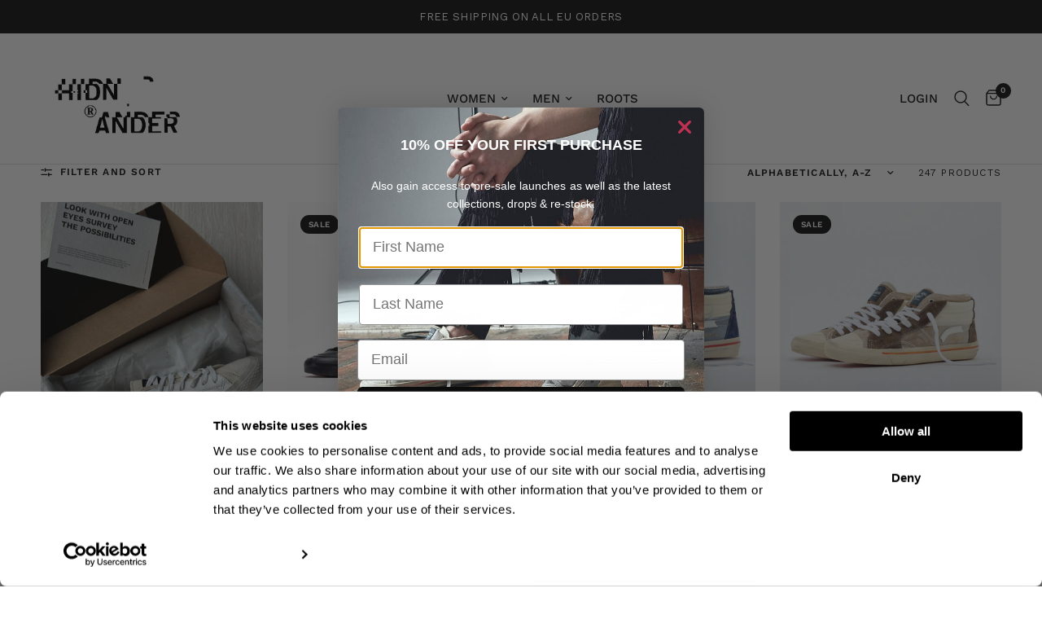

--- FILE ---
content_type: text/html; charset=utf-8
request_url: https://hidnander.com/collections/all
body_size: 48351
content:
<!doctype html><html class="no-js" lang="en" dir="ltr">
<head>
	<meta charset="utf-8">
	<meta http-equiv="X-UA-Compatible" content="IE=edge,chrome=1">
	<meta name="viewport" content="width=device-width, initial-scale=1, maximum-scale=5, viewport-fit=cover">
	<meta name="theme-color" content="#ffffff">
  <!-- Google Tag Manager -->
<script>(function(w,d,s,l,i){w[l]=w[l]||[];w[l].push({'gtm.start':
new Date().getTime(),event:'gtm.js'});var f=d.getElementsByTagName(s)[0],
j=d.createElement(s),dl=l!='dataLayer'?'&l='+l:'';j.async=true;j.src=
'https://www.googletagmanager.com/gtm.js?id='+i+dl;f.parentNode.insertBefore(j,f);
})(window,document,'script','dataLayer','GTM-TPN2WWLP');</script>
<!-- End Google Tag Manager -->
	<link rel="canonical" href="https://hidnander.com/collections/all">
	<link rel="preconnect" href="https://cdn.shopify.com" crossorigin>
	<link rel="preload" as="style" href="//hidnander.com/cdn/shop/t/7/assets/app.css?v=105876832066670005491742459877">



<link href="//hidnander.com/cdn/shop/t/7/assets/vendor.min.js?v=157477036952821991051742459877" as="script" rel="preload">
<link href="//hidnander.com/cdn/shop/t/7/assets/app.js?v=81412649146930014351742459877" as="script" rel="preload">
<link href="//hidnander.com/cdn/shop/t/7/assets/slideshow.js?v=115107029526227389951742459877" as="script" rel="preload">

<script>
window.lazySizesConfig = window.lazySizesConfig || {};
window.lazySizesConfig.expand = 250;
window.lazySizesConfig.loadMode = 1;
window.lazySizesConfig.loadHidden = false;
</script>


	<link rel="icon" type="image/png" href="//hidnander.com/cdn/shop/files/Screenshot_2025-04-02_alle_14.55.12_2c84bd29-ce5b-4be6-a2db-52247b8ac3de.png?crop=center&height=32&v=1745331497&width=32">

	<title>
	Products &ndash; HIDN-ANDER
	</title>

	
<link rel="preconnect" href="https://fonts.shopifycdn.com" crossorigin>

<meta property="og:site_name" content="HIDN-ANDER">
<meta property="og:url" content="https://hidnander.com/collections/all">
<meta property="og:title" content="Products">
<meta property="og:type" content="product.group">
<meta property="og:description" content="Discover Hidn-Ander footwear — Italian-crafted sneakers blending luxury design, streetwear edge, and comfort. Shop timeless, versatile shoes made for modern style."><meta property="og:image" content="http://hidnander.com/cdn/shop/files/logo_e8236378-31ed-4e43-9722-f7341dde9cf2.png?height=628&pad_color=fff&v=1694786603&width=1200">
  <meta property="og:image:secure_url" content="https://hidnander.com/cdn/shop/files/logo_e8236378-31ed-4e43-9722-f7341dde9cf2.png?height=628&pad_color=fff&v=1694786603&width=1200">
  <meta property="og:image:width" content="1200">
  <meta property="og:image:height" content="628"><meta name="twitter:card" content="summary_large_image">
<meta name="twitter:title" content="Products">
<meta name="twitter:description" content="Discover Hidn-Ander footwear — Italian-crafted sneakers blending luxury design, streetwear edge, and comfort. Shop timeless, versatile shoes made for modern style.">


	<link href="//hidnander.com/cdn/shop/t/7/assets/app.css?v=105876832066670005491742459877" rel="stylesheet" type="text/css" media="all" />
     <link href="//hidnander.com/cdn/shop/t/7/assets/custom-theme-overides.css?v=24075112946535300681742459877" rel="stylesheet" type="text/css" media="all" />

	<style data-shopify>
	@font-face {
  font-family: "Work Sans";
  font-weight: 400;
  font-style: normal;
  font-display: swap;
  src: url("//hidnander.com/cdn/fonts/work_sans/worksans_n4.b7973b3d07d0ace13de1b1bea9c45759cdbe12cf.woff2") format("woff2"),
       url("//hidnander.com/cdn/fonts/work_sans/worksans_n4.cf5ceb1e6d373a9505e637c1aff0a71d0959556d.woff") format("woff");
}

@font-face {
  font-family: "Work Sans";
  font-weight: 500;
  font-style: normal;
  font-display: swap;
  src: url("//hidnander.com/cdn/fonts/work_sans/worksans_n5.42fc03d7028ac0f31a2ddf10d4a2904a7483a1c4.woff2") format("woff2"),
       url("//hidnander.com/cdn/fonts/work_sans/worksans_n5.1f79bf93aa21696aa0428c88e39fb9f946295341.woff") format("woff");
}

@font-face {
  font-family: "Work Sans";
  font-weight: 600;
  font-style: normal;
  font-display: swap;
  src: url("//hidnander.com/cdn/fonts/work_sans/worksans_n6.75811c3bd5161ea6e3ceb2d48ca889388f9bd5fe.woff2") format("woff2"),
       url("//hidnander.com/cdn/fonts/work_sans/worksans_n6.defcf26f28f3fa3df4555714d3f2e0f1217d7772.woff") format("woff");
}

@font-face {
  font-family: "Work Sans";
  font-weight: 400;
  font-style: italic;
  font-display: swap;
  src: url("//hidnander.com/cdn/fonts/work_sans/worksans_i4.16ff51e3e71fc1d09ff97b9ff9ccacbeeb384ec4.woff2") format("woff2"),
       url("//hidnander.com/cdn/fonts/work_sans/worksans_i4.ed4a1418cba5b7f04f79e4d5c8a5f1a6bd34f23b.woff") format("woff");
}

@font-face {
  font-family: "Work Sans";
  font-weight: 600;
  font-style: italic;
  font-display: swap;
  src: url("//hidnander.com/cdn/fonts/work_sans/worksans_i6.78fba5461dc3c46449871ad9378fc3fd89177502.woff2") format("woff2"),
       url("//hidnander.com/cdn/fonts/work_sans/worksans_i6.e96d1853127697ea13d53cd7adc74309426a22a9.woff") format("woff");
}

h1,h2,h3,h4,h5,h6,
	.h1,.h2,.h3,.h4,.h5,.h6,
	.logolink.text-logo,
	.heading-font,
	.h1-xlarge,
	.h1-large,
	.customer-addresses .my-address .address-index {
		font-style: normal;
		font-weight: 400;
		font-family: "Work Sans", sans-serif;
	}
	body,
	.body-font,
	.thb-product-detail .product-title {
		font-style: normal;
		font-weight: 400;
		font-family: "Work Sans", sans-serif;
	}
	:root {
		--font-body-scale: 1.0;
		--font-body-line-height-scale: 1.0;
		--font-body-letter-spacing: 0.0em;
		--font-announcement-scale: 1.0;
		--font-heading-scale: 1.0;
		--font-heading-line-height-scale: 1.0;
		--font-heading-letter-spacing: 0.0em;
		--font-navigation-scale: 1.0;
		--font-product-title-scale: 1.0;
		--font-product-title-line-height-scale: 1.0;
		--button-letter-spacing: 0.02em;--bg-body: #ffffff;
			--bg-body-rgb: 255,255,255;
			--bg-body-darken: #f7f7f7;
			--payment-terms-background-color: #ffffff;--color-body: #151515;
		  --color-body-rgb: 21,21,21;--color-accent: #151515;
			--color-accent-rgb: 21,21,21;--color-border: #E2E2E2;--color-form-border: #dedede;--color-announcement-bar-text: #ffffff;--color-announcement-bar-bg: #151515;--color-header-bg: #ffffff;
			--color-header-bg-rgb: 255,255,255;--color-header-text: #151515;
			--color-header-text-rgb: 21,21,21;--color-header-links: #151515;--color-header-links-hover: #151515;--color-header-icons: #151515;--color-header-border: #E2E2E2;--solid-button-background: #151515;--solid-button-label: #ffffff;--outline-button-label: #151515;--color-price: #151515;--color-star: #FD9A52;--color-dots: #151515;--color-inventory-instock: #279A4B;--color-inventory-lowstock: #FB9E5B;--section-spacing-mobile: 50px;--section-spacing-desktop: 90px;--button-border-radius: 0px;--color-badge-text: #ffffff;--color-badge-sold-out: #939393;--color-badge-sale: #151515;--badge-corner-radius: 13px;--color-footer-text: #151515;
			--color-footer-text-rgb: 21,21,21;--color-footer-link: #151515;--color-footer-link-hover: #151515;--color-footer-border: #444444;
			--color-footer-border-rgb: 68,68,68;--color-footer-bg: #ffffff;}
</style>


	<script>
		window.theme = window.theme || {};
		theme = {
			settings: {
				money_with_currency_format:"€{{amount_with_comma_separator}}",
				cart_drawer:true,
				product_id: false,
			},
			routes: {
				root_url: '/',
				cart_url: '/cart',
				cart_add_url: '/cart/add',
				search_url: '/search',
				cart_change_url: '/cart/change',
				cart_update_url: '/cart/update',
				predictive_search_url: '/search/suggest',
			},
			variantStrings: {
        addToCart: `Add to cart`,
        soldOut: `Sold out`,
        unavailable: `Unavailable`,
      },
			strings: {
				requiresTerms: `You must agree with the terms and conditions of sales to check out`,
			}
		};
	</script>
	<script>window.performance && window.performance.mark && window.performance.mark('shopify.content_for_header.start');</script><meta name="google-site-verification" content="4XeOTq4DDpaQy82Mi03zP4LP4wjdGxac-bdXLZ1UB5o">
<meta name="facebook-domain-verification" content="o7gjvhbhx0nhxmhplcx63b0myza86x">
<meta id="shopify-digital-wallet" name="shopify-digital-wallet" content="/77177651526/digital_wallets/dialog">
<meta name="shopify-checkout-api-token" content="3c202e458e83b7c6aa1ccb57098db601">
<meta id="in-context-paypal-metadata" data-shop-id="77177651526" data-venmo-supported="false" data-environment="production" data-locale="en_US" data-paypal-v4="true" data-currency="EUR">
<link rel="alternate" type="application/atom+xml" title="Feed" href="/collections/all.atom" />
<link rel="next" href="/collections/all?page=2">
<script async="async" src="/checkouts/internal/preloads.js?locale=en-IT"></script>
<link rel="preconnect" href="https://shop.app" crossorigin="anonymous">
<script async="async" src="https://shop.app/checkouts/internal/preloads.js?locale=en-IT&shop_id=77177651526" crossorigin="anonymous"></script>
<script id="apple-pay-shop-capabilities" type="application/json">{"shopId":77177651526,"countryCode":"IT","currencyCode":"EUR","merchantCapabilities":["supports3DS"],"merchantId":"gid:\/\/shopify\/Shop\/77177651526","merchantName":"HIDN-ANDER","requiredBillingContactFields":["postalAddress","email","phone"],"requiredShippingContactFields":["postalAddress","email","phone"],"shippingType":"shipping","supportedNetworks":["visa","maestro","masterCard","amex"],"total":{"type":"pending","label":"HIDN-ANDER","amount":"1.00"},"shopifyPaymentsEnabled":true,"supportsSubscriptions":true}</script>
<script id="shopify-features" type="application/json">{"accessToken":"3c202e458e83b7c6aa1ccb57098db601","betas":["rich-media-storefront-analytics"],"domain":"hidnander.com","predictiveSearch":true,"shopId":77177651526,"locale":"en"}</script>
<script>var Shopify = Shopify || {};
Shopify.shop = "1370a3-3.myshopify.com";
Shopify.locale = "en";
Shopify.currency = {"active":"EUR","rate":"1.0"};
Shopify.country = "IT";
Shopify.theme = {"name":"Reformation_ SS25","id":178765463878,"schema_name":"Reformation","schema_version":"1.7.4","theme_store_id":1762,"role":"main"};
Shopify.theme.handle = "null";
Shopify.theme.style = {"id":null,"handle":null};
Shopify.cdnHost = "hidnander.com/cdn";
Shopify.routes = Shopify.routes || {};
Shopify.routes.root = "/";</script>
<script type="module">!function(o){(o.Shopify=o.Shopify||{}).modules=!0}(window);</script>
<script>!function(o){function n(){var o=[];function n(){o.push(Array.prototype.slice.apply(arguments))}return n.q=o,n}var t=o.Shopify=o.Shopify||{};t.loadFeatures=n(),t.autoloadFeatures=n()}(window);</script>
<script>
  window.ShopifyPay = window.ShopifyPay || {};
  window.ShopifyPay.apiHost = "shop.app\/pay";
  window.ShopifyPay.redirectState = null;
</script>
<script id="shop-js-analytics" type="application/json">{"pageType":"collection"}</script>
<script defer="defer" async type="module" src="//hidnander.com/cdn/shopifycloud/shop-js/modules/v2/client.init-shop-cart-sync_BT-GjEfc.en.esm.js"></script>
<script defer="defer" async type="module" src="//hidnander.com/cdn/shopifycloud/shop-js/modules/v2/chunk.common_D58fp_Oc.esm.js"></script>
<script defer="defer" async type="module" src="//hidnander.com/cdn/shopifycloud/shop-js/modules/v2/chunk.modal_xMitdFEc.esm.js"></script>
<script type="module">
  await import("//hidnander.com/cdn/shopifycloud/shop-js/modules/v2/client.init-shop-cart-sync_BT-GjEfc.en.esm.js");
await import("//hidnander.com/cdn/shopifycloud/shop-js/modules/v2/chunk.common_D58fp_Oc.esm.js");
await import("//hidnander.com/cdn/shopifycloud/shop-js/modules/v2/chunk.modal_xMitdFEc.esm.js");

  window.Shopify.SignInWithShop?.initShopCartSync?.({"fedCMEnabled":true,"windoidEnabled":true});

</script>
<script>
  window.Shopify = window.Shopify || {};
  if (!window.Shopify.featureAssets) window.Shopify.featureAssets = {};
  window.Shopify.featureAssets['shop-js'] = {"shop-cart-sync":["modules/v2/client.shop-cart-sync_DZOKe7Ll.en.esm.js","modules/v2/chunk.common_D58fp_Oc.esm.js","modules/v2/chunk.modal_xMitdFEc.esm.js"],"init-fed-cm":["modules/v2/client.init-fed-cm_B6oLuCjv.en.esm.js","modules/v2/chunk.common_D58fp_Oc.esm.js","modules/v2/chunk.modal_xMitdFEc.esm.js"],"shop-cash-offers":["modules/v2/client.shop-cash-offers_D2sdYoxE.en.esm.js","modules/v2/chunk.common_D58fp_Oc.esm.js","modules/v2/chunk.modal_xMitdFEc.esm.js"],"shop-login-button":["modules/v2/client.shop-login-button_QeVjl5Y3.en.esm.js","modules/v2/chunk.common_D58fp_Oc.esm.js","modules/v2/chunk.modal_xMitdFEc.esm.js"],"pay-button":["modules/v2/client.pay-button_DXTOsIq6.en.esm.js","modules/v2/chunk.common_D58fp_Oc.esm.js","modules/v2/chunk.modal_xMitdFEc.esm.js"],"shop-button":["modules/v2/client.shop-button_DQZHx9pm.en.esm.js","modules/v2/chunk.common_D58fp_Oc.esm.js","modules/v2/chunk.modal_xMitdFEc.esm.js"],"avatar":["modules/v2/client.avatar_BTnouDA3.en.esm.js"],"init-windoid":["modules/v2/client.init-windoid_CR1B-cfM.en.esm.js","modules/v2/chunk.common_D58fp_Oc.esm.js","modules/v2/chunk.modal_xMitdFEc.esm.js"],"init-shop-for-new-customer-accounts":["modules/v2/client.init-shop-for-new-customer-accounts_C_vY_xzh.en.esm.js","modules/v2/client.shop-login-button_QeVjl5Y3.en.esm.js","modules/v2/chunk.common_D58fp_Oc.esm.js","modules/v2/chunk.modal_xMitdFEc.esm.js"],"init-shop-email-lookup-coordinator":["modules/v2/client.init-shop-email-lookup-coordinator_BI7n9ZSv.en.esm.js","modules/v2/chunk.common_D58fp_Oc.esm.js","modules/v2/chunk.modal_xMitdFEc.esm.js"],"init-shop-cart-sync":["modules/v2/client.init-shop-cart-sync_BT-GjEfc.en.esm.js","modules/v2/chunk.common_D58fp_Oc.esm.js","modules/v2/chunk.modal_xMitdFEc.esm.js"],"shop-toast-manager":["modules/v2/client.shop-toast-manager_DiYdP3xc.en.esm.js","modules/v2/chunk.common_D58fp_Oc.esm.js","modules/v2/chunk.modal_xMitdFEc.esm.js"],"init-customer-accounts":["modules/v2/client.init-customer-accounts_D9ZNqS-Q.en.esm.js","modules/v2/client.shop-login-button_QeVjl5Y3.en.esm.js","modules/v2/chunk.common_D58fp_Oc.esm.js","modules/v2/chunk.modal_xMitdFEc.esm.js"],"init-customer-accounts-sign-up":["modules/v2/client.init-customer-accounts-sign-up_iGw4briv.en.esm.js","modules/v2/client.shop-login-button_QeVjl5Y3.en.esm.js","modules/v2/chunk.common_D58fp_Oc.esm.js","modules/v2/chunk.modal_xMitdFEc.esm.js"],"shop-follow-button":["modules/v2/client.shop-follow-button_CqMgW2wH.en.esm.js","modules/v2/chunk.common_D58fp_Oc.esm.js","modules/v2/chunk.modal_xMitdFEc.esm.js"],"checkout-modal":["modules/v2/client.checkout-modal_xHeaAweL.en.esm.js","modules/v2/chunk.common_D58fp_Oc.esm.js","modules/v2/chunk.modal_xMitdFEc.esm.js"],"shop-login":["modules/v2/client.shop-login_D91U-Q7h.en.esm.js","modules/v2/chunk.common_D58fp_Oc.esm.js","modules/v2/chunk.modal_xMitdFEc.esm.js"],"lead-capture":["modules/v2/client.lead-capture_BJmE1dJe.en.esm.js","modules/v2/chunk.common_D58fp_Oc.esm.js","modules/v2/chunk.modal_xMitdFEc.esm.js"],"payment-terms":["modules/v2/client.payment-terms_Ci9AEqFq.en.esm.js","modules/v2/chunk.common_D58fp_Oc.esm.js","modules/v2/chunk.modal_xMitdFEc.esm.js"]};
</script>
<script id="__st">var __st={"a":77177651526,"offset":3600,"reqid":"35ddd630-21f4-4b68-8e45-c3fb78774cd6-1769111712","pageurl":"hidnander.com\/collections\/all","u":"3d17871c1ea4","p":"collection"};</script>
<script>window.ShopifyPaypalV4VisibilityTracking = true;</script>
<script id="captcha-bootstrap">!function(){'use strict';const t='contact',e='account',n='new_comment',o=[[t,t],['blogs',n],['comments',n],[t,'customer']],c=[[e,'customer_login'],[e,'guest_login'],[e,'recover_customer_password'],[e,'create_customer']],r=t=>t.map((([t,e])=>`form[action*='/${t}']:not([data-nocaptcha='true']) input[name='form_type'][value='${e}']`)).join(','),a=t=>()=>t?[...document.querySelectorAll(t)].map((t=>t.form)):[];function s(){const t=[...o],e=r(t);return a(e)}const i='password',u='form_key',d=['recaptcha-v3-token','g-recaptcha-response','h-captcha-response',i],f=()=>{try{return window.sessionStorage}catch{return}},m='__shopify_v',_=t=>t.elements[u];function p(t,e,n=!1){try{const o=window.sessionStorage,c=JSON.parse(o.getItem(e)),{data:r}=function(t){const{data:e,action:n}=t;return t[m]||n?{data:e,action:n}:{data:t,action:n}}(c);for(const[e,n]of Object.entries(r))t.elements[e]&&(t.elements[e].value=n);n&&o.removeItem(e)}catch(o){console.error('form repopulation failed',{error:o})}}const l='form_type',E='cptcha';function T(t){t.dataset[E]=!0}const w=window,h=w.document,L='Shopify',v='ce_forms',y='captcha';let A=!1;((t,e)=>{const n=(g='f06e6c50-85a8-45c8-87d0-21a2b65856fe',I='https://cdn.shopify.com/shopifycloud/storefront-forms-hcaptcha/ce_storefront_forms_captcha_hcaptcha.v1.5.2.iife.js',D={infoText:'Protected by hCaptcha',privacyText:'Privacy',termsText:'Terms'},(t,e,n)=>{const o=w[L][v],c=o.bindForm;if(c)return c(t,g,e,D).then(n);var r;o.q.push([[t,g,e,D],n]),r=I,A||(h.body.append(Object.assign(h.createElement('script'),{id:'captcha-provider',async:!0,src:r})),A=!0)});var g,I,D;w[L]=w[L]||{},w[L][v]=w[L][v]||{},w[L][v].q=[],w[L][y]=w[L][y]||{},w[L][y].protect=function(t,e){n(t,void 0,e),T(t)},Object.freeze(w[L][y]),function(t,e,n,w,h,L){const[v,y,A,g]=function(t,e,n){const i=e?o:[],u=t?c:[],d=[...i,...u],f=r(d),m=r(i),_=r(d.filter((([t,e])=>n.includes(e))));return[a(f),a(m),a(_),s()]}(w,h,L),I=t=>{const e=t.target;return e instanceof HTMLFormElement?e:e&&e.form},D=t=>v().includes(t);t.addEventListener('submit',(t=>{const e=I(t);if(!e)return;const n=D(e)&&!e.dataset.hcaptchaBound&&!e.dataset.recaptchaBound,o=_(e),c=g().includes(e)&&(!o||!o.value);(n||c)&&t.preventDefault(),c&&!n&&(function(t){try{if(!f())return;!function(t){const e=f();if(!e)return;const n=_(t);if(!n)return;const o=n.value;o&&e.removeItem(o)}(t);const e=Array.from(Array(32),(()=>Math.random().toString(36)[2])).join('');!function(t,e){_(t)||t.append(Object.assign(document.createElement('input'),{type:'hidden',name:u})),t.elements[u].value=e}(t,e),function(t,e){const n=f();if(!n)return;const o=[...t.querySelectorAll(`input[type='${i}']`)].map((({name:t})=>t)),c=[...d,...o],r={};for(const[a,s]of new FormData(t).entries())c.includes(a)||(r[a]=s);n.setItem(e,JSON.stringify({[m]:1,action:t.action,data:r}))}(t,e)}catch(e){console.error('failed to persist form',e)}}(e),e.submit())}));const S=(t,e)=>{t&&!t.dataset[E]&&(n(t,e.some((e=>e===t))),T(t))};for(const o of['focusin','change'])t.addEventListener(o,(t=>{const e=I(t);D(e)&&S(e,y())}));const B=e.get('form_key'),M=e.get(l),P=B&&M;t.addEventListener('DOMContentLoaded',(()=>{const t=y();if(P)for(const e of t)e.elements[l].value===M&&p(e,B);[...new Set([...A(),...v().filter((t=>'true'===t.dataset.shopifyCaptcha))])].forEach((e=>S(e,t)))}))}(h,new URLSearchParams(w.location.search),n,t,e,['guest_login'])})(!0,!0)}();</script>
<script integrity="sha256-4kQ18oKyAcykRKYeNunJcIwy7WH5gtpwJnB7kiuLZ1E=" data-source-attribution="shopify.loadfeatures" defer="defer" src="//hidnander.com/cdn/shopifycloud/storefront/assets/storefront/load_feature-a0a9edcb.js" crossorigin="anonymous"></script>
<script crossorigin="anonymous" defer="defer" src="//hidnander.com/cdn/shopifycloud/storefront/assets/shopify_pay/storefront-65b4c6d7.js?v=20250812"></script>
<script data-source-attribution="shopify.dynamic_checkout.dynamic.init">var Shopify=Shopify||{};Shopify.PaymentButton=Shopify.PaymentButton||{isStorefrontPortableWallets:!0,init:function(){window.Shopify.PaymentButton.init=function(){};var t=document.createElement("script");t.src="https://hidnander.com/cdn/shopifycloud/portable-wallets/latest/portable-wallets.en.js",t.type="module",document.head.appendChild(t)}};
</script>
<script data-source-attribution="shopify.dynamic_checkout.buyer_consent">
  function portableWalletsHideBuyerConsent(e){var t=document.getElementById("shopify-buyer-consent"),n=document.getElementById("shopify-subscription-policy-button");t&&n&&(t.classList.add("hidden"),t.setAttribute("aria-hidden","true"),n.removeEventListener("click",e))}function portableWalletsShowBuyerConsent(e){var t=document.getElementById("shopify-buyer-consent"),n=document.getElementById("shopify-subscription-policy-button");t&&n&&(t.classList.remove("hidden"),t.removeAttribute("aria-hidden"),n.addEventListener("click",e))}window.Shopify?.PaymentButton&&(window.Shopify.PaymentButton.hideBuyerConsent=portableWalletsHideBuyerConsent,window.Shopify.PaymentButton.showBuyerConsent=portableWalletsShowBuyerConsent);
</script>
<script data-source-attribution="shopify.dynamic_checkout.cart.bootstrap">document.addEventListener("DOMContentLoaded",(function(){function t(){return document.querySelector("shopify-accelerated-checkout-cart, shopify-accelerated-checkout")}if(t())Shopify.PaymentButton.init();else{new MutationObserver((function(e,n){t()&&(Shopify.PaymentButton.init(),n.disconnect())})).observe(document.body,{childList:!0,subtree:!0})}}));
</script>
<link id="shopify-accelerated-checkout-styles" rel="stylesheet" media="screen" href="https://hidnander.com/cdn/shopifycloud/portable-wallets/latest/accelerated-checkout-backwards-compat.css" crossorigin="anonymous">
<style id="shopify-accelerated-checkout-cart">
        #shopify-buyer-consent {
  margin-top: 1em;
  display: inline-block;
  width: 100%;
}

#shopify-buyer-consent.hidden {
  display: none;
}

#shopify-subscription-policy-button {
  background: none;
  border: none;
  padding: 0;
  text-decoration: underline;
  font-size: inherit;
  cursor: pointer;
}

#shopify-subscription-policy-button::before {
  box-shadow: none;
}

      </style>

<script>window.performance && window.performance.mark && window.performance.mark('shopify.content_for_header.end');</script> <!-- Header hook for plugins -->

	<script>document.documentElement.className = document.documentElement.className.replace('no-js', 'js');</script>
<!-- BEGIN app block: shopify://apps/klaviyo-email-marketing-sms/blocks/klaviyo-onsite-embed/2632fe16-c075-4321-a88b-50b567f42507 -->












  <script async src="https://static.klaviyo.com/onsite/js/RTCNWA/klaviyo.js?company_id=RTCNWA"></script>
  <script>!function(){if(!window.klaviyo){window._klOnsite=window._klOnsite||[];try{window.klaviyo=new Proxy({},{get:function(n,i){return"push"===i?function(){var n;(n=window._klOnsite).push.apply(n,arguments)}:function(){for(var n=arguments.length,o=new Array(n),w=0;w<n;w++)o[w]=arguments[w];var t="function"==typeof o[o.length-1]?o.pop():void 0,e=new Promise((function(n){window._klOnsite.push([i].concat(o,[function(i){t&&t(i),n(i)}]))}));return e}}})}catch(n){window.klaviyo=window.klaviyo||[],window.klaviyo.push=function(){var n;(n=window._klOnsite).push.apply(n,arguments)}}}}();</script>

  




  <script>
    window.klaviyoReviewsProductDesignMode = false
  </script>







<!-- END app block --><!-- BEGIN app block: shopify://apps/labeler/blocks/app-embed/38a5b8ec-f58a-4fa4-8faa-69ddd0f10a60 -->

<script>
  let aco_allProducts = new Map();
</script>
<script>
  const normalStyle = [
  "background: rgb(173, 216, 230)",
  "padding: 15px",
  "font-size: 1.5em",
  "font-family: 'Poppins', sans-serif",
  "color: black",
  "border-radius: 10px",
  ];
  const warningStyle = [
  "background: rgb(255, 165, 0)",
  "padding: 15px",
  "font-size: 1.5em",
  "font-family: 'Poppins', sans-serif",
  "color: black", 
  "border-radius: 10px",
  ];
  let content = "%cWelcome to labeler v3!🎉🎉";
  let version = "v3";

  if (version !== "v3") {
    content = "%cWarning! Update labeler to v3 ⚠️⚠️";
    console.log(content, warningStyle.join(";"));
  }
  else {
    console.log(content, normalStyle.join(";"));
  }
  try{
     
    
   
    
      
      
            aco_allProducts.set(`hidn-ander-gift-card`,{
              availableForSale: true,
              collections: [],
              first_variant: {"id":48554024599878,"title":"€250","option1":"€250","option2":null,"option3":null,"sku":"","requires_shipping":false,"taxable":false,"featured_image":null,"available":true,"name":"Give a gift of Hidn-Ander® - €250","public_title":"€250","options":["€250"],"price":25000,"weight":0,"compare_at_price":null,"inventory_management":"shopify","barcode":"","requires_selling_plan":false,"selling_plan_allocations":[]},
              price:`150,00`,
              compareAtPriceRange: {
                maxVariantPrice: {
                    amount: `0,00`,
                    currencyCode: `EUR`
                },
                minVariantPrice: {
                    amount: `0,00`,
                    currencyCode: `EUR`
                },
              },
              createdAt: `2023-09-18 18:11:08 +0200`,
              featuredImage: `files/IMG_6171.jpg`,
              handle: `hidn-ander-gift-card`,
              id: "8599143416134",
              images: [
                
                {
                  id: "56433525948742",
                  url: `files/IMG_6171.jpg`,
                  altText: `Give a gift of Hidn-Ander®`,
                },
                
              ],
              priceRange: {
                maxVariantPrice: {
                  amount:`450,00`
                },
                minVariantPrice: {
                  amount:`150,00`
                },
              },
              productType: ``,
              publishedAt: `2023-09-18 18:11:08 +0200`,
              tags: ["Active - Primary Warehouse","fw23","gift"],
              title: `Give a gift of Hidn-Ander®`,
              variants: [
                
                {
                availableForSale: false,
                compareAtPrice : {
                  amount:``
                },
                id: `gid://shopify/ProductVariant/48547934306630`,
                quantityAvailable:0,
                image : {
                  id: "null",
                  url: `files/IMG_6171.jpg`,
                  altText: ``,
                },
                price :{
                  amount: `150,00`,
                  currencyCode: `EUR`
                  },
                title: `€150`,
                },
                
                {
                availableForSale: true,
                compareAtPrice : {
                  amount:``
                },
                id: `gid://shopify/ProductVariant/48554024599878`,
                quantityAvailable:0,
                image : {
                  id: "null",
                  url: `files/IMG_6171.jpg`,
                  altText: ``,
                },
                price :{
                  amount: `250,00`,
                  currencyCode: `EUR`
                  },
                title: `€250`,
                },
                
                {
                availableForSale: true,
                compareAtPrice : {
                  amount:``
                },
                id: `gid://shopify/ProductVariant/48554024632646`,
                quantityAvailable:0,
                image : {
                  id: "null",
                  url: `files/IMG_6171.jpg`,
                  altText: ``,
                },
                price :{
                  amount: `350,00`,
                  currencyCode: `EUR`
                  },
                title: `€350`,
                },
                
                {
                availableForSale: true,
                compareAtPrice : {
                  amount:``
                },
                id: `gid://shopify/ProductVariant/48554024665414`,
                quantityAvailable:0,
                image : {
                  id: "null",
                  url: `files/IMG_6171.jpg`,
                  altText: ``,
                },
                price :{
                  amount: `450,00`,
                  currencyCode: `EUR`
                  },
                title: `€450`,
                },
                
              ] ,
              vendor: `FW23`,
              type: ``,
            });
          
            aco_allProducts.set(`baskate-man-all-black`,{
              availableForSale: true,
              collections: [{"id":677708726598,"handle":"50-off-mens","title":"50% OFF - MEN'S","updated_at":"2026-01-22T13:18:30+01:00","body_html":"","published_at":"2026-01-05T21:39:41+01:00","sort_order":"best-selling","template_suffix":"","disjunctive":false,"rules":[{"column":"tag","relation":"equals","condition":"50offwinter"},{"column":"tag","relation":"equals","condition":"man"}],"published_scope":"global"},{"id":627080757574,"handle":"baskate","title":"Baskate","updated_at":"2026-01-21T13:19:17+01:00","body_html":"\u003cp\u003e The clash between a sport with boundaries delimited by the playing field and a completely free one, which transforms obstacles into essential elements for performing the perfect tricks. Basketball and Skate from the 70s merged together, Hidn-Ander, playing with transparencies, emphasizes the skill of Italian artisans, the attention to detail in the creation of the BASKATE model, a mid top sneaker, made with high quality leather blends with cotton and TPU. Wrap and top-grade retro rubber. Hidn-Ander blends cultures to build a bold new world. Completely Made in Italy.\u003c\/p\u003e\n\u003cp\u003e \u003c\/p\u003e\n\u003c!----\u003e","published_at":"2024-07-22T14:05:20+02:00","sort_order":"manual","template_suffix":"","disjunctive":false,"rules":[{"column":"tag","relation":"equals","condition":"baskate"},{"column":"tag","relation":"equals","condition":"SS25"},{"column":"tag","relation":"equals","condition":"man"}],"published_scope":"global"},{"id":628040204614,"handle":"miinto","title":"MIINTO","updated_at":"2026-01-22T13:18:30+01:00","body_html":"","published_at":"2024-08-07T14:41:51+02:00","sort_order":"best-selling","template_suffix":"","disjunctive":false,"rules":[{"column":"tag","relation":"equals","condition":"SS25"}],"published_scope":"global"},{"id":677708136774,"handle":"the-winter-sale-mens","title":"THE WINTER SALE - MEN'S","updated_at":"2026-01-22T13:18:30+01:00","body_html":"","published_at":"2026-01-05T21:33:28+01:00","sort_order":"best-selling","template_suffix":"","disjunctive":false,"rules":[{"column":"tag","relation":"equals","condition":"wintersale25"},{"column":"tag","relation":"equals","condition":"man"}],"published_scope":"global"},{"id":623389049158,"handle":"view-all-men","title":"View All (Men)","updated_at":"2026-01-22T13:18:30+01:00","body_html":"\u003cp\u003e\u003cspan\u003eHidn-Ander blends cultures to build a bold new world.\u003c\/span\u003e\u003c\/p\u003e\n\u003c!----\u003e","published_at":"2024-05-17T12:01:20+02:00","sort_order":"best-selling","template_suffix":"","disjunctive":false,"rules":[{"column":"tag","relation":"equals","condition":"man"},{"column":"variant_inventory","relation":"greater_than","condition":"0"},{"column":"tag","relation":"equals","condition":"SS25"}],"published_scope":"global"}],
              first_variant: {"id":54279398654278,"title":"39","option1":"39","option2":null,"option3":null,"sku":"HG2MS860 860 204","requires_shipping":true,"taxable":false,"featured_image":null,"available":true,"name":"Men's Baskate in All Black - 39","public_title":"39","options":["39"],"price":22500,"weight":1300,"compare_at_price":45000,"inventory_management":"shopify","barcode":null,"requires_selling_plan":false,"selling_plan_allocations":[]},
              price:`225,00`,
              compareAtPriceRange: {
                maxVariantPrice: {
                    amount: `450,00`,
                    currencyCode: `EUR`
                },
                minVariantPrice: {
                    amount: `450,00`,
                    currencyCode: `EUR`
                },
              },
              createdAt: `2025-03-21 17:25:14 +0100`,
              featuredImage: `files/HG2MS860860BASKATE204AllBlack_a_a.jpg`,
              handle: `baskate-man-all-black`,
              id: "14956282806598",
              images: [
                
                {
                  id: "74741695807814",
                  url: `files/HG2MS860860BASKATE204AllBlack_a_a.jpg`,
                  altText: `Men's Baskate in All Black`,
                },
                
                {
                  id: "74741695840582",
                  url: `files/HG2MS860860BASKATE204AllBlack_a_b.jpg`,
                  altText: `Men's Baskate in All Black`,
                },
                
                {
                  id: "74741695775046",
                  url: `files/HG2MS860860BASKATE204AllBlack_a_c.jpg`,
                  altText: `Men's Baskate in All Black`,
                },
                
                {
                  id: "74741695906118",
                  url: `files/HG2MS860860BASKATE204AllBlack_a_d.jpg`,
                  altText: `Men's Baskate in All Black`,
                },
                
              ],
              priceRange: {
                maxVariantPrice: {
                  amount:`225,00`
                },
                minVariantPrice: {
                  amount:`225,00`
                },
              },
              productType: `Sneakers`,
              publishedAt: `2025-04-01 12:01:20 +0200`,
              tags: ["50offwinter","Active - Primary Warehouse","baskate","man","ss25","wintersale25"],
              title: `Men's Baskate in All Black`,
              variants: [
                
                {
                availableForSale: true,
                compareAtPrice : {
                  amount:`450,00`
                },
                id: `gid://shopify/ProductVariant/54279398654278`,
                quantityAvailable:1,
                image : {
                  id: "null",
                  url: `files/HG2MS860860BASKATE204AllBlack_a_a.jpg`,
                  altText: ``,
                },
                price :{
                  amount: `225,00`,
                  currencyCode: `EUR`
                  },
                title: `39`,
                },
                
                {
                availableForSale: true,
                compareAtPrice : {
                  amount:`450,00`
                },
                id: `gid://shopify/ProductVariant/54279398687046`,
                quantityAvailable:1,
                image : {
                  id: "null",
                  url: `files/HG2MS860860BASKATE204AllBlack_a_a.jpg`,
                  altText: ``,
                },
                price :{
                  amount: `225,00`,
                  currencyCode: `EUR`
                  },
                title: `40`,
                },
                
                {
                availableForSale: true,
                compareAtPrice : {
                  amount:`450,00`
                },
                id: `gid://shopify/ProductVariant/54279398719814`,
                quantityAvailable:1,
                image : {
                  id: "null",
                  url: `files/HG2MS860860BASKATE204AllBlack_a_a.jpg`,
                  altText: ``,
                },
                price :{
                  amount: `225,00`,
                  currencyCode: `EUR`
                  },
                title: `41`,
                },
                
                {
                availableForSale: true,
                compareAtPrice : {
                  amount:`450,00`
                },
                id: `gid://shopify/ProductVariant/54279398752582`,
                quantityAvailable:1,
                image : {
                  id: "null",
                  url: `files/HG2MS860860BASKATE204AllBlack_a_a.jpg`,
                  altText: ``,
                },
                price :{
                  amount: `225,00`,
                  currencyCode: `EUR`
                  },
                title: `42`,
                },
                
                {
                availableForSale: true,
                compareAtPrice : {
                  amount:`450,00`
                },
                id: `gid://shopify/ProductVariant/54279398785350`,
                quantityAvailable:1,
                image : {
                  id: "null",
                  url: `files/HG2MS860860BASKATE204AllBlack_a_a.jpg`,
                  altText: ``,
                },
                price :{
                  amount: `225,00`,
                  currencyCode: `EUR`
                  },
                title: `43`,
                },
                
                {
                availableForSale: false,
                compareAtPrice : {
                  amount:`450,00`
                },
                id: `gid://shopify/ProductVariant/54279398818118`,
                quantityAvailable:0,
                image : {
                  id: "null",
                  url: `files/HG2MS860860BASKATE204AllBlack_a_a.jpg`,
                  altText: ``,
                },
                price :{
                  amount: `225,00`,
                  currencyCode: `EUR`
                  },
                title: `44`,
                },
                
                {
                availableForSale: false,
                compareAtPrice : {
                  amount:`450,00`
                },
                id: `gid://shopify/ProductVariant/54279398850886`,
                quantityAvailable:0,
                image : {
                  id: "null",
                  url: `files/HG2MS860860BASKATE204AllBlack_a_a.jpg`,
                  altText: ``,
                },
                price :{
                  amount: `225,00`,
                  currencyCode: `EUR`
                  },
                title: `45`,
                },
                
                {
                availableForSale: false,
                compareAtPrice : {
                  amount:`450,00`
                },
                id: `gid://shopify/ProductVariant/54279398883654`,
                quantityAvailable:0,
                image : {
                  id: "null",
                  url: `files/HG2MS860860BASKATE204AllBlack_a_a.jpg`,
                  altText: ``,
                },
                price :{
                  amount: `225,00`,
                  currencyCode: `EUR`
                  },
                title: `46`,
                },
                
              ] ,
              vendor: `HIDN-ANDER`,
              type: `Sneakers`,
            });
          
            aco_allProducts.set(`baskate-sand-ivory-copy`,{
              availableForSale: true,
              collections: [{"id":677708726598,"handle":"50-off-mens","title":"50% OFF - MEN'S","updated_at":"2026-01-22T13:18:30+01:00","body_html":"","published_at":"2026-01-05T21:39:41+01:00","sort_order":"best-selling","template_suffix":"","disjunctive":false,"rules":[{"column":"tag","relation":"equals","condition":"50offwinter"},{"column":"tag","relation":"equals","condition":"man"}],"published_scope":"global"},{"id":627080757574,"handle":"baskate","title":"Baskate","updated_at":"2026-01-21T13:19:17+01:00","body_html":"\u003cp\u003e The clash between a sport with boundaries delimited by the playing field and a completely free one, which transforms obstacles into essential elements for performing the perfect tricks. Basketball and Skate from the 70s merged together, Hidn-Ander, playing with transparencies, emphasizes the skill of Italian artisans, the attention to detail in the creation of the BASKATE model, a mid top sneaker, made with high quality leather blends with cotton and TPU. Wrap and top-grade retro rubber. Hidn-Ander blends cultures to build a bold new world. Completely Made in Italy.\u003c\/p\u003e\n\u003cp\u003e \u003c\/p\u003e\n\u003c!----\u003e","published_at":"2024-07-22T14:05:20+02:00","sort_order":"manual","template_suffix":"","disjunctive":false,"rules":[{"column":"tag","relation":"equals","condition":"baskate"},{"column":"tag","relation":"equals","condition":"SS25"},{"column":"tag","relation":"equals","condition":"man"}],"published_scope":"global"},{"id":664452038982,"handle":"baskate-f-f-1","title":"Baskate F\u0026F","updated_at":"2026-01-15T14:37:54+01:00","body_html":"","published_at":"2025-04-07T11:01:07+02:00","sort_order":"best-selling","template_suffix":"","disjunctive":false,"rules":[{"column":"tag","relation":"equals","condition":"man"},{"column":"tag","relation":"equals","condition":"baskateold"},{"column":"tag","relation":"equals","condition":"oldcollection"},{"column":"tag","relation":"equals","condition":"FW24"}],"published_scope":"global"},{"id":628040204614,"handle":"miinto","title":"MIINTO","updated_at":"2026-01-22T13:18:30+01:00","body_html":"","published_at":"2024-08-07T14:41:51+02:00","sort_order":"best-selling","template_suffix":"","disjunctive":false,"rules":[{"column":"tag","relation":"equals","condition":"SS25"}],"published_scope":"global"},{"id":677708136774,"handle":"the-winter-sale-mens","title":"THE WINTER SALE - MEN'S","updated_at":"2026-01-22T13:18:30+01:00","body_html":"","published_at":"2026-01-05T21:33:28+01:00","sort_order":"best-selling","template_suffix":"","disjunctive":false,"rules":[{"column":"tag","relation":"equals","condition":"wintersale25"},{"column":"tag","relation":"equals","condition":"man"}],"published_scope":"global"},{"id":623389049158,"handle":"view-all-men","title":"View All (Men)","updated_at":"2026-01-22T13:18:30+01:00","body_html":"\u003cp\u003e\u003cspan\u003eHidn-Ander blends cultures to build a bold new world.\u003c\/span\u003e\u003c\/p\u003e\n\u003c!----\u003e","published_at":"2024-05-17T12:01:20+02:00","sort_order":"best-selling","template_suffix":"","disjunctive":false,"rules":[{"column":"tag","relation":"equals","condition":"man"},{"column":"variant_inventory","relation":"greater_than","condition":"0"},{"column":"tag","relation":"equals","condition":"SS25"}],"published_scope":"global"},{"id":673988280646,"handle":"view-all-f-f-men","title":"View All F\u0026F (Men)","updated_at":"2026-01-22T13:18:30+01:00","body_html":"","published_at":"2025-10-27T14:59:11+01:00","sort_order":"best-selling","template_suffix":"","disjunctive":false,"rules":[{"column":"tag","relation":"equals","condition":"FW24"},{"column":"tag","relation":"equals","condition":"man"}],"published_scope":"global"}],
              first_variant: {"id":50151668416838,"title":"40","option1":"40","option2":null,"option3":null,"sku":"HF4MS860 860 540","requires_shipping":true,"taxable":false,"featured_image":null,"available":true,"name":"Men's Baskate in Blue\/Navy - 40","public_title":"40","options":["40"],"price":22500,"weight":1300,"compare_at_price":45000,"inventory_management":"shopify","barcode":null,"requires_selling_plan":false,"selling_plan_allocations":[]},
              price:`225,00`,
              compareAtPriceRange: {
                maxVariantPrice: {
                    amount: `450,00`,
                    currencyCode: `EUR`
                },
                minVariantPrice: {
                    amount: `450,00`,
                    currencyCode: `EUR`
                },
              },
              createdAt: `2024-07-26 12:39:03 +0200`,
              featuredImage: `files/HF4WS860860COL540-24358.jpg`,
              handle: `baskate-sand-ivory-copy`,
              id: "9135046984006",
              images: [
                
                {
                  id: "56984699273542",
                  url: `files/HF4WS860860COL540-24358.jpg`,
                  altText: `Men's Baskate in Blue/Navy`,
                },
                
                {
                  id: "56984699306310",
                  url: `files/HF4WS860860COL540-24365.jpg`,
                  altText: `Men's Baskate in Blue/Navy`,
                },
                
                {
                  id: "56984699208006",
                  url: `files/HF4WS860860COL540-24368.jpg`,
                  altText: `Men's Baskate in Blue/Navy`,
                },
                
                {
                  id: "56984699240774",
                  url: `files/HF4WS860860COL540-24371.jpg`,
                  altText: `Men's Baskate in Blue/Navy`,
                },
                
              ],
              priceRange: {
                maxVariantPrice: {
                  amount:`225,00`
                },
                minVariantPrice: {
                  amount:`225,00`
                },
              },
              productType: `Sneakers`,
              publishedAt: `2025-11-13 11:47:14 +0100`,
              tags: ["50offwinter","Active - Primary Warehouse","baskate","baskateold","FW24","man","oldcollection","SS25","wintersale25"],
              title: `Men's Baskate in Blue/Navy`,
              variants: [
                
                {
                availableForSale: false,
                compareAtPrice : {
                  amount:`450,00`
                },
                id: `gid://shopify/ProductVariant/50151668384070`,
                quantityAvailable:0,
                image : {
                  id: "null",
                  url: `files/HF4WS860860COL540-24358.jpg`,
                  altText: ``,
                },
                price :{
                  amount: `225,00`,
                  currencyCode: `EUR`
                  },
                title: `39`,
                },
                
                {
                availableForSale: true,
                compareAtPrice : {
                  amount:`450,00`
                },
                id: `gid://shopify/ProductVariant/50151668416838`,
                quantityAvailable:1,
                image : {
                  id: "null",
                  url: `files/HF4WS860860COL540-24358.jpg`,
                  altText: ``,
                },
                price :{
                  amount: `225,00`,
                  currencyCode: `EUR`
                  },
                title: `40`,
                },
                
                {
                availableForSale: true,
                compareAtPrice : {
                  amount:`450,00`
                },
                id: `gid://shopify/ProductVariant/50151668449606`,
                quantityAvailable:2,
                image : {
                  id: "null",
                  url: `files/HF4WS860860COL540-24358.jpg`,
                  altText: ``,
                },
                price :{
                  amount: `225,00`,
                  currencyCode: `EUR`
                  },
                title: `41`,
                },
                
                {
                availableForSale: true,
                compareAtPrice : {
                  amount:`450,00`
                },
                id: `gid://shopify/ProductVariant/50151668482374`,
                quantityAvailable:1,
                image : {
                  id: "null",
                  url: `files/HF4WS860860COL540-24358.jpg`,
                  altText: ``,
                },
                price :{
                  amount: `225,00`,
                  currencyCode: `EUR`
                  },
                title: `42`,
                },
                
                {
                availableForSale: true,
                compareAtPrice : {
                  amount:`450,00`
                },
                id: `gid://shopify/ProductVariant/50151668515142`,
                quantityAvailable:3,
                image : {
                  id: "null",
                  url: `files/HF4WS860860COL540-24358.jpg`,
                  altText: ``,
                },
                price :{
                  amount: `225,00`,
                  currencyCode: `EUR`
                  },
                title: `43`,
                },
                
                {
                availableForSale: true,
                compareAtPrice : {
                  amount:`450,00`
                },
                id: `gid://shopify/ProductVariant/50151668547910`,
                quantityAvailable:1,
                image : {
                  id: "null",
                  url: `files/HF4WS860860COL540-24358.jpg`,
                  altText: ``,
                },
                price :{
                  amount: `225,00`,
                  currencyCode: `EUR`
                  },
                title: `44`,
                },
                
                {
                availableForSale: false,
                compareAtPrice : {
                  amount:`450,00`
                },
                id: `gid://shopify/ProductVariant/50151668580678`,
                quantityAvailable:0,
                image : {
                  id: "null",
                  url: `files/HF4WS860860COL540-24358.jpg`,
                  altText: ``,
                },
                price :{
                  amount: `225,00`,
                  currencyCode: `EUR`
                  },
                title: `45`,
                },
                
                {
                availableForSale: true,
                compareAtPrice : {
                  amount:`450,00`
                },
                id: `gid://shopify/ProductVariant/50151668613446`,
                quantityAvailable:1,
                image : {
                  id: "null",
                  url: `files/HF4WS860860COL540-24358.jpg`,
                  altText: ``,
                },
                price :{
                  amount: `225,00`,
                  currencyCode: `EUR`
                  },
                title: `46`,
                },
                
                {
                availableForSale: false,
                compareAtPrice : {
                  amount:`450,00`
                },
                id: `gid://shopify/ProductVariant/50151668646214`,
                quantityAvailable:0,
                image : {
                  id: "null",
                  url: `files/HF4WS860860COL540-24358.jpg`,
                  altText: ``,
                },
                price :{
                  amount: `225,00`,
                  currencyCode: `EUR`
                  },
                title: `47`,
                },
                
              ] ,
              vendor: `FW24`,
              type: `Sneakers`,
            });
          
            aco_allProducts.set(`baskate-man-brown-sand`,{
              availableForSale: true,
              collections: [{"id":677708726598,"handle":"50-off-mens","title":"50% OFF - MEN'S","updated_at":"2026-01-22T13:18:30+01:00","body_html":"","published_at":"2026-01-05T21:39:41+01:00","sort_order":"best-selling","template_suffix":"","disjunctive":false,"rules":[{"column":"tag","relation":"equals","condition":"50offwinter"},{"column":"tag","relation":"equals","condition":"man"}],"published_scope":"global"},{"id":627080757574,"handle":"baskate","title":"Baskate","updated_at":"2026-01-21T13:19:17+01:00","body_html":"\u003cp\u003e The clash between a sport with boundaries delimited by the playing field and a completely free one, which transforms obstacles into essential elements for performing the perfect tricks. Basketball and Skate from the 70s merged together, Hidn-Ander, playing with transparencies, emphasizes the skill of Italian artisans, the attention to detail in the creation of the BASKATE model, a mid top sneaker, made with high quality leather blends with cotton and TPU. Wrap and top-grade retro rubber. Hidn-Ander blends cultures to build a bold new world. Completely Made in Italy.\u003c\/p\u003e\n\u003cp\u003e \u003c\/p\u003e\n\u003c!----\u003e","published_at":"2024-07-22T14:05:20+02:00","sort_order":"manual","template_suffix":"","disjunctive":false,"rules":[{"column":"tag","relation":"equals","condition":"baskate"},{"column":"tag","relation":"equals","condition":"SS25"},{"column":"tag","relation":"equals","condition":"man"}],"published_scope":"global"},{"id":664452038982,"handle":"baskate-f-f-1","title":"Baskate F\u0026F","updated_at":"2026-01-15T14:37:54+01:00","body_html":"","published_at":"2025-04-07T11:01:07+02:00","sort_order":"best-selling","template_suffix":"","disjunctive":false,"rules":[{"column":"tag","relation":"equals","condition":"man"},{"column":"tag","relation":"equals","condition":"baskateold"},{"column":"tag","relation":"equals","condition":"oldcollection"},{"column":"tag","relation":"equals","condition":"FW24"}],"published_scope":"global"},{"id":628040204614,"handle":"miinto","title":"MIINTO","updated_at":"2026-01-22T13:18:30+01:00","body_html":"","published_at":"2024-08-07T14:41:51+02:00","sort_order":"best-selling","template_suffix":"","disjunctive":false,"rules":[{"column":"tag","relation":"equals","condition":"SS25"}],"published_scope":"global"},{"id":677708136774,"handle":"the-winter-sale-mens","title":"THE WINTER SALE - MEN'S","updated_at":"2026-01-22T13:18:30+01:00","body_html":"","published_at":"2026-01-05T21:33:28+01:00","sort_order":"best-selling","template_suffix":"","disjunctive":false,"rules":[{"column":"tag","relation":"equals","condition":"wintersale25"},{"column":"tag","relation":"equals","condition":"man"}],"published_scope":"global"},{"id":623389049158,"handle":"view-all-men","title":"View All (Men)","updated_at":"2026-01-22T13:18:30+01:00","body_html":"\u003cp\u003e\u003cspan\u003eHidn-Ander blends cultures to build a bold new world.\u003c\/span\u003e\u003c\/p\u003e\n\u003c!----\u003e","published_at":"2024-05-17T12:01:20+02:00","sort_order":"best-selling","template_suffix":"","disjunctive":false,"rules":[{"column":"tag","relation":"equals","condition":"man"},{"column":"variant_inventory","relation":"greater_than","condition":"0"},{"column":"tag","relation":"equals","condition":"SS25"}],"published_scope":"global"},{"id":673988280646,"handle":"view-all-f-f-men","title":"View All F\u0026F (Men)","updated_at":"2026-01-22T13:18:30+01:00","body_html":"","published_at":"2025-10-27T14:59:11+01:00","sort_order":"best-selling","template_suffix":"","disjunctive":false,"rules":[{"column":"tag","relation":"equals","condition":"FW24"},{"column":"tag","relation":"equals","condition":"man"}],"published_scope":"global"}],
              first_variant: {"id":50130699059526,"title":"39","option1":"39","option2":null,"option3":null,"sku":"HF4MS860 860 186","requires_shipping":true,"taxable":false,"featured_image":null,"available":true,"name":"Men's Baskate in Brown\/Sand - 39","public_title":"39","options":["39"],"price":22500,"weight":1300,"compare_at_price":45000,"inventory_management":"shopify","barcode":null,"requires_selling_plan":false,"selling_plan_allocations":[]},
              price:`225,00`,
              compareAtPriceRange: {
                maxVariantPrice: {
                    amount: `450,00`,
                    currencyCode: `EUR`
                },
                minVariantPrice: {
                    amount: `450,00`,
                    currencyCode: `EUR`
                },
              },
              createdAt: `2024-07-22 14:22:15 +0200`,
              featuredImage: `files/HF4WS860860COL186-24321.jpg`,
              handle: `baskate-man-brown-sand`,
              id: "9127917846854",
              images: [
                
                {
                  id: "56984607916358",
                  url: `files/HF4WS860860COL186-24321.jpg`,
                  altText: `Men's Baskate in Brown/Sand`,
                },
                
                {
                  id: "56984607981894",
                  url: `files/HF4WS860860COL186-24324.jpg`,
                  altText: `Men's Baskate in Brown/Sand`,
                },
                
                {
                  id: "56984608014662",
                  url: `files/HF4WS860860COL186-24325.jpg`,
                  altText: `Men's Baskate in Brown/Sand`,
                },
                
                {
                  id: "56984607949126",
                  url: `files/HF4WS860860COL186-24327.jpg`,
                  altText: `Men's Baskate in Brown/Sand`,
                },
                
              ],
              priceRange: {
                maxVariantPrice: {
                  amount:`225,00`
                },
                minVariantPrice: {
                  amount:`225,00`
                },
              },
              productType: `Sneakers`,
              publishedAt: `2025-11-13 11:47:12 +0100`,
              tags: ["50offwinter","Active - Primary Warehouse","baskate","baskateold","FW24","man","oldcollection","SS25","wintersale25"],
              title: `Men's Baskate in Brown/Sand`,
              variants: [
                
                {
                availableForSale: true,
                compareAtPrice : {
                  amount:`450,00`
                },
                id: `gid://shopify/ProductVariant/50130699059526`,
                quantityAvailable:2,
                image : {
                  id: "null",
                  url: `files/HF4WS860860COL186-24321.jpg`,
                  altText: ``,
                },
                price :{
                  amount: `225,00`,
                  currencyCode: `EUR`
                  },
                title: `39`,
                },
                
                {
                availableForSale: false,
                compareAtPrice : {
                  amount:`450,00`
                },
                id: `gid://shopify/ProductVariant/50130699092294`,
                quantityAvailable:0,
                image : {
                  id: "null",
                  url: `files/HF4WS860860COL186-24321.jpg`,
                  altText: ``,
                },
                price :{
                  amount: `225,00`,
                  currencyCode: `EUR`
                  },
                title: `40`,
                },
                
                {
                availableForSale: true,
                compareAtPrice : {
                  amount:`450,00`
                },
                id: `gid://shopify/ProductVariant/50130699125062`,
                quantityAvailable:9,
                image : {
                  id: "null",
                  url: `files/HF4WS860860COL186-24321.jpg`,
                  altText: ``,
                },
                price :{
                  amount: `225,00`,
                  currencyCode: `EUR`
                  },
                title: `41`,
                },
                
                {
                availableForSale: true,
                compareAtPrice : {
                  amount:`450,00`
                },
                id: `gid://shopify/ProductVariant/50130699157830`,
                quantityAvailable:10,
                image : {
                  id: "null",
                  url: `files/HF4WS860860COL186-24321.jpg`,
                  altText: ``,
                },
                price :{
                  amount: `225,00`,
                  currencyCode: `EUR`
                  },
                title: `42`,
                },
                
                {
                availableForSale: true,
                compareAtPrice : {
                  amount:`450,00`
                },
                id: `gid://shopify/ProductVariant/50130699190598`,
                quantityAvailable:5,
                image : {
                  id: "null",
                  url: `files/HF4WS860860COL186-24321.jpg`,
                  altText: ``,
                },
                price :{
                  amount: `225,00`,
                  currencyCode: `EUR`
                  },
                title: `43`,
                },
                
                {
                availableForSale: true,
                compareAtPrice : {
                  amount:`450,00`
                },
                id: `gid://shopify/ProductVariant/50130699223366`,
                quantityAvailable:5,
                image : {
                  id: "null",
                  url: `files/HF4WS860860COL186-24321.jpg`,
                  altText: ``,
                },
                price :{
                  amount: `225,00`,
                  currencyCode: `EUR`
                  },
                title: `44`,
                },
                
                {
                availableForSale: true,
                compareAtPrice : {
                  amount:`450,00`
                },
                id: `gid://shopify/ProductVariant/50130699256134`,
                quantityAvailable:3,
                image : {
                  id: "null",
                  url: `files/HF4WS860860COL186-24321.jpg`,
                  altText: ``,
                },
                price :{
                  amount: `225,00`,
                  currencyCode: `EUR`
                  },
                title: `45`,
                },
                
                {
                availableForSale: true,
                compareAtPrice : {
                  amount:`450,00`
                },
                id: `gid://shopify/ProductVariant/50130699288902`,
                quantityAvailable:2,
                image : {
                  id: "null",
                  url: `files/HF4WS860860COL186-24321.jpg`,
                  altText: ``,
                },
                price :{
                  amount: `225,00`,
                  currencyCode: `EUR`
                  },
                title: `46`,
                },
                
                {
                availableForSale: true,
                compareAtPrice : {
                  amount:`450,00`
                },
                id: `gid://shopify/ProductVariant/50130699321670`,
                quantityAvailable:2,
                image : {
                  id: "null",
                  url: `files/HF4WS860860COL186-24321.jpg`,
                  altText: ``,
                },
                price :{
                  amount: `225,00`,
                  currencyCode: `EUR`
                  },
                title: `47`,
                },
                
              ] ,
              vendor: `FW24`,
              type: `Sneakers`,
            });
          
            aco_allProducts.set(`baskate-light-yellow-off-white-copy`,{
              availableForSale: true,
              collections: [{"id":677708726598,"handle":"50-off-mens","title":"50% OFF - MEN'S","updated_at":"2026-01-22T13:18:30+01:00","body_html":"","published_at":"2026-01-05T21:39:41+01:00","sort_order":"best-selling","template_suffix":"","disjunctive":false,"rules":[{"column":"tag","relation":"equals","condition":"50offwinter"},{"column":"tag","relation":"equals","condition":"man"}],"published_scope":"global"},{"id":627080757574,"handle":"baskate","title":"Baskate","updated_at":"2026-01-21T13:19:17+01:00","body_html":"\u003cp\u003e The clash between a sport with boundaries delimited by the playing field and a completely free one, which transforms obstacles into essential elements for performing the perfect tricks. Basketball and Skate from the 70s merged together, Hidn-Ander, playing with transparencies, emphasizes the skill of Italian artisans, the attention to detail in the creation of the BASKATE model, a mid top sneaker, made with high quality leather blends with cotton and TPU. Wrap and top-grade retro rubber. Hidn-Ander blends cultures to build a bold new world. Completely Made in Italy.\u003c\/p\u003e\n\u003cp\u003e \u003c\/p\u003e\n\u003c!----\u003e","published_at":"2024-07-22T14:05:20+02:00","sort_order":"manual","template_suffix":"","disjunctive":false,"rules":[{"column":"tag","relation":"equals","condition":"baskate"},{"column":"tag","relation":"equals","condition":"SS25"},{"column":"tag","relation":"equals","condition":"man"}],"published_scope":"global"},{"id":628040204614,"handle":"miinto","title":"MIINTO","updated_at":"2026-01-22T13:18:30+01:00","body_html":"","published_at":"2024-08-07T14:41:51+02:00","sort_order":"best-selling","template_suffix":"","disjunctive":false,"rules":[{"column":"tag","relation":"equals","condition":"SS25"}],"published_scope":"global"},{"id":677708136774,"handle":"the-winter-sale-mens","title":"THE WINTER SALE - MEN'S","updated_at":"2026-01-22T13:18:30+01:00","body_html":"","published_at":"2026-01-05T21:33:28+01:00","sort_order":"best-selling","template_suffix":"","disjunctive":false,"rules":[{"column":"tag","relation":"equals","condition":"wintersale25"},{"column":"tag","relation":"equals","condition":"man"}],"published_scope":"global"},{"id":623389049158,"handle":"view-all-men","title":"View All (Men)","updated_at":"2026-01-22T13:18:30+01:00","body_html":"\u003cp\u003e\u003cspan\u003eHidn-Ander blends cultures to build a bold new world.\u003c\/span\u003e\u003c\/p\u003e\n\u003c!----\u003e","published_at":"2024-05-17T12:01:20+02:00","sort_order":"best-selling","template_suffix":"","disjunctive":false,"rules":[{"column":"tag","relation":"equals","condition":"man"},{"column":"variant_inventory","relation":"greater_than","condition":"0"},{"column":"tag","relation":"equals","condition":"SS25"}],"published_scope":"global"}],
              first_variant: {"id":54292871283014,"title":"39","option1":"39","option2":null,"option3":null,"sku":"HG2MS860 860 403","requires_shipping":true,"taxable":false,"featured_image":null,"available":true,"name":"Men's Baskate in Light Yellow\/Off White - 39","public_title":"39","options":["39"],"price":22500,"weight":1300,"compare_at_price":45000,"inventory_management":"shopify","barcode":null,"requires_selling_plan":false,"selling_plan_allocations":[]},
              price:`225,00`,
              compareAtPriceRange: {
                maxVariantPrice: {
                    amount: `450,00`,
                    currencyCode: `EUR`
                },
                minVariantPrice: {
                    amount: `450,00`,
                    currencyCode: `EUR`
                },
              },
              createdAt: `2025-03-25 17:47:54 +0100`,
              featuredImage: `files/HG2WS860860BASKATE403LightYellow_uomo_a.jpg`,
              handle: `baskate-light-yellow-off-white-copy`,
              id: "14960118595910",
              images: [
                
                {
                  id: "74741665005894",
                  url: `files/HG2WS860860BASKATE403LightYellow_uomo_a.jpg`,
                  altText: `Men's Baskate in Light Yellow/Off White`,
                },
                
                {
                  id: "74741665136966",
                  url: `files/HG2WS860860BASKATE403LightYellow_uomo_b.jpg`,
                  altText: `Men's Baskate in Light Yellow/Off White`,
                },
                
                {
                  id: "74741667660102",
                  url: `files/HG2WS860860BASKATE403LightYellow_uomo_c.jpg`,
                  altText: `Men's Baskate in Light Yellow/Off White`,
                },
                
                {
                  id: "74741668708678",
                  url: `files/HG2WS860860BASKATE403LightYellow_uomo_d.jpg`,
                  altText: `Men's Baskate in Light Yellow/Off White`,
                },
                
              ],
              priceRange: {
                maxVariantPrice: {
                  amount:`225,00`
                },
                minVariantPrice: {
                  amount:`225,00`
                },
              },
              productType: `Sneakers`,
              publishedAt: `2025-04-01 12:01:06 +0200`,
              tags: ["50offwinter","Active - Primary Warehouse","baskate","man","ss25","wintersale25"],
              title: `Men's Baskate in Light Yellow/Off White`,
              variants: [
                
                {
                availableForSale: true,
                compareAtPrice : {
                  amount:`450,00`
                },
                id: `gid://shopify/ProductVariant/54292871283014`,
                quantityAvailable:1,
                image : {
                  id: "null",
                  url: `files/HG2WS860860BASKATE403LightYellow_uomo_a.jpg`,
                  altText: ``,
                },
                price :{
                  amount: `225,00`,
                  currencyCode: `EUR`
                  },
                title: `39`,
                },
                
                {
                availableForSale: true,
                compareAtPrice : {
                  amount:`450,00`
                },
                id: `gid://shopify/ProductVariant/54292871315782`,
                quantityAvailable:1,
                image : {
                  id: "null",
                  url: `files/HG2WS860860BASKATE403LightYellow_uomo_a.jpg`,
                  altText: ``,
                },
                price :{
                  amount: `225,00`,
                  currencyCode: `EUR`
                  },
                title: `40`,
                },
                
                {
                availableForSale: true,
                compareAtPrice : {
                  amount:`450,00`
                },
                id: `gid://shopify/ProductVariant/54292871348550`,
                quantityAvailable:1,
                image : {
                  id: "null",
                  url: `files/HG2WS860860BASKATE403LightYellow_uomo_a.jpg`,
                  altText: ``,
                },
                price :{
                  amount: `225,00`,
                  currencyCode: `EUR`
                  },
                title: `41`,
                },
                
                {
                availableForSale: true,
                compareAtPrice : {
                  amount:`450,00`
                },
                id: `gid://shopify/ProductVariant/54292909883718`,
                quantityAvailable:3,
                image : {
                  id: "null",
                  url: `files/HG2WS860860BASKATE403LightYellow_uomo_a.jpg`,
                  altText: ``,
                },
                price :{
                  amount: `225,00`,
                  currencyCode: `EUR`
                  },
                title: `42`,
                },
                
                {
                availableForSale: true,
                compareAtPrice : {
                  amount:`450,00`
                },
                id: `gid://shopify/ProductVariant/54292909916486`,
                quantityAvailable:6,
                image : {
                  id: "null",
                  url: `files/HG2WS860860BASKATE403LightYellow_uomo_a.jpg`,
                  altText: ``,
                },
                price :{
                  amount: `225,00`,
                  currencyCode: `EUR`
                  },
                title: `43`,
                },
                
                {
                availableForSale: true,
                compareAtPrice : {
                  amount:`450,00`
                },
                id: `gid://shopify/ProductVariant/54292909949254`,
                quantityAvailable:2,
                image : {
                  id: "null",
                  url: `files/HG2WS860860BASKATE403LightYellow_uomo_a.jpg`,
                  altText: ``,
                },
                price :{
                  amount: `225,00`,
                  currencyCode: `EUR`
                  },
                title: `44`,
                },
                
                {
                availableForSale: true,
                compareAtPrice : {
                  amount:`450,00`
                },
                id: `gid://shopify/ProductVariant/54292909982022`,
                quantityAvailable:1,
                image : {
                  id: "null",
                  url: `files/HG2WS860860BASKATE403LightYellow_uomo_a.jpg`,
                  altText: ``,
                },
                price :{
                  amount: `225,00`,
                  currencyCode: `EUR`
                  },
                title: `45`,
                },
                
                {
                availableForSale: false,
                compareAtPrice : {
                  amount:`450,00`
                },
                id: `gid://shopify/ProductVariant/54292910014790`,
                quantityAvailable:0,
                image : {
                  id: "null",
                  url: `files/HG2WS860860BASKATE403LightYellow_uomo_a.jpg`,
                  altText: ``,
                },
                price :{
                  amount: `225,00`,
                  currencyCode: `EUR`
                  },
                title: `46`,
                },
                
              ] ,
              vendor: `HIDN-ANDER`,
              type: `Sneakers`,
            });
          
            aco_allProducts.set(`baskate-man-off-white`,{
              availableForSale: true,
              collections: [{"id":677708726598,"handle":"50-off-mens","title":"50% OFF - MEN'S","updated_at":"2026-01-22T13:18:30+01:00","body_html":"","published_at":"2026-01-05T21:39:41+01:00","sort_order":"best-selling","template_suffix":"","disjunctive":false,"rules":[{"column":"tag","relation":"equals","condition":"50offwinter"},{"column":"tag","relation":"equals","condition":"man"}],"published_scope":"global"},{"id":627080757574,"handle":"baskate","title":"Baskate","updated_at":"2026-01-21T13:19:17+01:00","body_html":"\u003cp\u003e The clash between a sport with boundaries delimited by the playing field and a completely free one, which transforms obstacles into essential elements for performing the perfect tricks. Basketball and Skate from the 70s merged together, Hidn-Ander, playing with transparencies, emphasizes the skill of Italian artisans, the attention to detail in the creation of the BASKATE model, a mid top sneaker, made with high quality leather blends with cotton and TPU. Wrap and top-grade retro rubber. Hidn-Ander blends cultures to build a bold new world. Completely Made in Italy.\u003c\/p\u003e\n\u003cp\u003e \u003c\/p\u003e\n\u003c!----\u003e","published_at":"2024-07-22T14:05:20+02:00","sort_order":"manual","template_suffix":"","disjunctive":false,"rules":[{"column":"tag","relation":"equals","condition":"baskate"},{"column":"tag","relation":"equals","condition":"SS25"},{"column":"tag","relation":"equals","condition":"man"}],"published_scope":"global"},{"id":628040204614,"handle":"miinto","title":"MIINTO","updated_at":"2026-01-22T13:18:30+01:00","body_html":"","published_at":"2024-08-07T14:41:51+02:00","sort_order":"best-selling","template_suffix":"","disjunctive":false,"rules":[{"column":"tag","relation":"equals","condition":"SS25"}],"published_scope":"global"},{"id":677708136774,"handle":"the-winter-sale-mens","title":"THE WINTER SALE - MEN'S","updated_at":"2026-01-22T13:18:30+01:00","body_html":"","published_at":"2026-01-05T21:33:28+01:00","sort_order":"best-selling","template_suffix":"","disjunctive":false,"rules":[{"column":"tag","relation":"equals","condition":"wintersale25"},{"column":"tag","relation":"equals","condition":"man"}],"published_scope":"global"},{"id":623389049158,"handle":"view-all-men","title":"View All (Men)","updated_at":"2026-01-22T13:18:30+01:00","body_html":"\u003cp\u003e\u003cspan\u003eHidn-Ander blends cultures to build a bold new world.\u003c\/span\u003e\u003c\/p\u003e\n\u003c!----\u003e","published_at":"2024-05-17T12:01:20+02:00","sort_order":"best-selling","template_suffix":"","disjunctive":false,"rules":[{"column":"tag","relation":"equals","condition":"man"},{"column":"variant_inventory","relation":"greater_than","condition":"0"},{"column":"tag","relation":"equals","condition":"SS25"}],"published_scope":"global"}],
              first_variant: {"id":54279398392134,"title":"40","option1":"40","option2":null,"option3":null,"sku":"HG2MS860 860 060","requires_shipping":true,"taxable":false,"featured_image":null,"available":true,"name":"Men's Baskate in Off White - 40","public_title":"40","options":["40"],"price":22500,"weight":1300,"compare_at_price":45000,"inventory_management":"shopify","barcode":null,"requires_selling_plan":false,"selling_plan_allocations":[]},
              price:`225,00`,
              compareAtPriceRange: {
                maxVariantPrice: {
                    amount: `450,00`,
                    currencyCode: `EUR`
                },
                minVariantPrice: {
                    amount: `450,00`,
                    currencyCode: `EUR`
                },
              },
              createdAt: `2025-03-21 17:25:12 +0100`,
              featuredImage: `files/HG2MS860860BASKATE060OffWhite_a.jpg`,
              handle: `baskate-man-off-white`,
              id: "14956282773830",
              images: [
                
                {
                  id: "74741689647430",
                  url: `files/HG2MS860860BASKATE060OffWhite_a.jpg`,
                  altText: `Men's Baskate in Off White`,
                },
                
                {
                  id: "74741689418054",
                  url: `files/HG2MS860860BASKATE060OffWhite_c.jpg`,
                  altText: `Men's Baskate in Off White`,
                },
                
                {
                  id: "74741689778502",
                  url: `files/HG2MS860860BASKATE060OffWhite_b.jpg`,
                  altText: `Men's Baskate in Off White`,
                },
                
                {
                  id: "74741689385286",
                  url: `files/HG2MS860860BASKATE060OffWhite_d.jpg`,
                  altText: `Men's Baskate in Off White`,
                },
                
              ],
              priceRange: {
                maxVariantPrice: {
                  amount:`225,00`
                },
                minVariantPrice: {
                  amount:`225,00`
                },
              },
              productType: `Sneakers`,
              publishedAt: `2025-04-01 12:01:19 +0200`,
              tags: ["50offwinter","Active - Primary Warehouse","baskate","man","ss25","wintersale25"],
              title: `Men's Baskate in Off White`,
              variants: [
                
                {
                availableForSale: false,
                compareAtPrice : {
                  amount:`450,00`
                },
                id: `gid://shopify/ProductVariant/54279398359366`,
                quantityAvailable:0,
                image : {
                  id: "null",
                  url: `files/HG2MS860860BASKATE060OffWhite_a.jpg`,
                  altText: ``,
                },
                price :{
                  amount: `225,00`,
                  currencyCode: `EUR`
                  },
                title: `39`,
                },
                
                {
                availableForSale: true,
                compareAtPrice : {
                  amount:`450,00`
                },
                id: `gid://shopify/ProductVariant/54279398392134`,
                quantityAvailable:3,
                image : {
                  id: "null",
                  url: `files/HG2MS860860BASKATE060OffWhite_a.jpg`,
                  altText: ``,
                },
                price :{
                  amount: `225,00`,
                  currencyCode: `EUR`
                  },
                title: `40`,
                },
                
                {
                availableForSale: true,
                compareAtPrice : {
                  amount:`450,00`
                },
                id: `gid://shopify/ProductVariant/54279398424902`,
                quantityAvailable:7,
                image : {
                  id: "null",
                  url: `files/HG2MS860860BASKATE060OffWhite_a.jpg`,
                  altText: ``,
                },
                price :{
                  amount: `225,00`,
                  currencyCode: `EUR`
                  },
                title: `41`,
                },
                
                {
                availableForSale: true,
                compareAtPrice : {
                  amount:`450,00`
                },
                id: `gid://shopify/ProductVariant/54279398457670`,
                quantityAvailable:6,
                image : {
                  id: "null",
                  url: `files/HG2MS860860BASKATE060OffWhite_a.jpg`,
                  altText: ``,
                },
                price :{
                  amount: `225,00`,
                  currencyCode: `EUR`
                  },
                title: `42`,
                },
                
                {
                availableForSale: true,
                compareAtPrice : {
                  amount:`450,00`
                },
                id: `gid://shopify/ProductVariant/54279398490438`,
                quantityAvailable:9,
                image : {
                  id: "null",
                  url: `files/HG2MS860860BASKATE060OffWhite_a.jpg`,
                  altText: ``,
                },
                price :{
                  amount: `225,00`,
                  currencyCode: `EUR`
                  },
                title: `43`,
                },
                
                {
                availableForSale: true,
                compareAtPrice : {
                  amount:`450,00`
                },
                id: `gid://shopify/ProductVariant/54279398523206`,
                quantityAvailable:5,
                image : {
                  id: "null",
                  url: `files/HG2MS860860BASKATE060OffWhite_a.jpg`,
                  altText: ``,
                },
                price :{
                  amount: `225,00`,
                  currencyCode: `EUR`
                  },
                title: `44`,
                },
                
                {
                availableForSale: true,
                compareAtPrice : {
                  amount:`450,00`
                },
                id: `gid://shopify/ProductVariant/54279398555974`,
                quantityAvailable:5,
                image : {
                  id: "null",
                  url: `files/HG2MS860860BASKATE060OffWhite_a.jpg`,
                  altText: ``,
                },
                price :{
                  amount: `225,00`,
                  currencyCode: `EUR`
                  },
                title: `45`,
                },
                
                {
                availableForSale: false,
                compareAtPrice : {
                  amount:`450,00`
                },
                id: `gid://shopify/ProductVariant/54279398588742`,
                quantityAvailable:0,
                image : {
                  id: "null",
                  url: `files/HG2MS860860BASKATE060OffWhite_a.jpg`,
                  altText: ``,
                },
                price :{
                  amount: `225,00`,
                  currencyCode: `EUR`
                  },
                title: `46`,
                },
                
              ] ,
              vendor: `HIDN-ANDER`,
              type: `Sneakers`,
            });
          
            aco_allProducts.set(`baskate-sand-ivory`,{
              availableForSale: false,
              collections: [{"id":677708726598,"handle":"50-off-mens","title":"50% OFF - MEN'S","updated_at":"2026-01-22T13:18:30+01:00","body_html":"","published_at":"2026-01-05T21:39:41+01:00","sort_order":"best-selling","template_suffix":"","disjunctive":false,"rules":[{"column":"tag","relation":"equals","condition":"50offwinter"},{"column":"tag","relation":"equals","condition":"man"}],"published_scope":"global"},{"id":627080757574,"handle":"baskate","title":"Baskate","updated_at":"2026-01-21T13:19:17+01:00","body_html":"\u003cp\u003e The clash between a sport with boundaries delimited by the playing field and a completely free one, which transforms obstacles into essential elements for performing the perfect tricks. Basketball and Skate from the 70s merged together, Hidn-Ander, playing with transparencies, emphasizes the skill of Italian artisans, the attention to detail in the creation of the BASKATE model, a mid top sneaker, made with high quality leather blends with cotton and TPU. Wrap and top-grade retro rubber. Hidn-Ander blends cultures to build a bold new world. Completely Made in Italy.\u003c\/p\u003e\n\u003cp\u003e \u003c\/p\u003e\n\u003c!----\u003e","published_at":"2024-07-22T14:05:20+02:00","sort_order":"manual","template_suffix":"","disjunctive":false,"rules":[{"column":"tag","relation":"equals","condition":"baskate"},{"column":"tag","relation":"equals","condition":"SS25"},{"column":"tag","relation":"equals","condition":"man"}],"published_scope":"global"},{"id":664452038982,"handle":"baskate-f-f-1","title":"Baskate F\u0026F","updated_at":"2026-01-15T14:37:54+01:00","body_html":"","published_at":"2025-04-07T11:01:07+02:00","sort_order":"best-selling","template_suffix":"","disjunctive":false,"rules":[{"column":"tag","relation":"equals","condition":"man"},{"column":"tag","relation":"equals","condition":"baskateold"},{"column":"tag","relation":"equals","condition":"oldcollection"},{"column":"tag","relation":"equals","condition":"FW24"}],"published_scope":"global"},{"id":628040204614,"handle":"miinto","title":"MIINTO","updated_at":"2026-01-22T13:18:30+01:00","body_html":"","published_at":"2024-08-07T14:41:51+02:00","sort_order":"best-selling","template_suffix":"","disjunctive":false,"rules":[{"column":"tag","relation":"equals","condition":"SS25"}],"published_scope":"global"},{"id":677708136774,"handle":"the-winter-sale-mens","title":"THE WINTER SALE - MEN'S","updated_at":"2026-01-22T13:18:30+01:00","body_html":"","published_at":"2026-01-05T21:33:28+01:00","sort_order":"best-selling","template_suffix":"","disjunctive":false,"rules":[{"column":"tag","relation":"equals","condition":"wintersale25"},{"column":"tag","relation":"equals","condition":"man"}],"published_scope":"global"},{"id":623389049158,"handle":"view-all-men","title":"View All (Men)","updated_at":"2026-01-22T13:18:30+01:00","body_html":"\u003cp\u003e\u003cspan\u003eHidn-Ander blends cultures to build a bold new world.\u003c\/span\u003e\u003c\/p\u003e\n\u003c!----\u003e","published_at":"2024-05-17T12:01:20+02:00","sort_order":"best-selling","template_suffix":"","disjunctive":false,"rules":[{"column":"tag","relation":"equals","condition":"man"},{"column":"variant_inventory","relation":"greater_than","condition":"0"},{"column":"tag","relation":"equals","condition":"SS25"}],"published_scope":"global"},{"id":673988280646,"handle":"view-all-f-f-men","title":"View All F\u0026F (Men)","updated_at":"2026-01-22T13:18:30+01:00","body_html":"","published_at":"2025-10-27T14:59:11+01:00","sort_order":"best-selling","template_suffix":"","disjunctive":false,"rules":[{"column":"tag","relation":"equals","condition":"FW24"},{"column":"tag","relation":"equals","condition":"man"}],"published_scope":"global"}],
              first_variant: null,
              price:`225,00`,
              compareAtPriceRange: {
                maxVariantPrice: {
                    amount: `450,00`,
                    currencyCode: `EUR`
                },
                minVariantPrice: {
                    amount: `450,00`,
                    currencyCode: `EUR`
                },
              },
              createdAt: `2024-07-26 12:37:14 +0200`,
              featuredImage: `files/HF4MS860860COL169-24376.jpg`,
              handle: `baskate-sand-ivory`,
              id: "9135045181766",
              images: [
                
                {
                  id: "56984668897606",
                  url: `files/HF4MS860860COL169-24376.jpg`,
                  altText: `Men's Baskate in Sand/Ivory`,
                },
                
                {
                  id: "56984668963142",
                  url: `files/HF4MS860860COL169-24380.jpg`,
                  altText: `Men's Baskate in Sand/Ivory`,
                },
                
                {
                  id: "56984668930374",
                  url: `files/HF4MS860860COL169-24382.jpg`,
                  altText: `Men's Baskate in Sand/Ivory`,
                },
                
                {
                  id: "56984668995910",
                  url: `files/HF4MS860860COL169-24384.jpg`,
                  altText: `Men's Baskate in Sand/Ivory`,
                },
                
              ],
              priceRange: {
                maxVariantPrice: {
                  amount:`225,00`
                },
                minVariantPrice: {
                  amount:`225,00`
                },
              },
              productType: `Sneakers`,
              publishedAt: `2026-01-02 14:24:04 +0100`,
              tags: ["50offwinter","baskate","baskateold","Draft - 2nd Warehouse","FW24","man","oldcollection","SS25","wintersale25"],
              title: `Men's Baskate in Sand/Ivory`,
              variants: [
                
                {
                availableForSale: false,
                compareAtPrice : {
                  amount:`450,00`
                },
                id: `gid://shopify/ProductVariant/50151665828166`,
                quantityAvailable:0,
                image : {
                  id: "null",
                  url: `files/HF4MS860860COL169-24376.jpg`,
                  altText: ``,
                },
                price :{
                  amount: `225,00`,
                  currencyCode: `EUR`
                  },
                title: `39`,
                },
                
                {
                availableForSale: false,
                compareAtPrice : {
                  amount:`450,00`
                },
                id: `gid://shopify/ProductVariant/50151665860934`,
                quantityAvailable:0,
                image : {
                  id: "null",
                  url: `files/HF4MS860860COL169-24376.jpg`,
                  altText: ``,
                },
                price :{
                  amount: `225,00`,
                  currencyCode: `EUR`
                  },
                title: `40`,
                },
                
                {
                availableForSale: false,
                compareAtPrice : {
                  amount:`450,00`
                },
                id: `gid://shopify/ProductVariant/50151665893702`,
                quantityAvailable:0,
                image : {
                  id: "null",
                  url: `files/HF4MS860860COL169-24376.jpg`,
                  altText: ``,
                },
                price :{
                  amount: `225,00`,
                  currencyCode: `EUR`
                  },
                title: `41`,
                },
                
                {
                availableForSale: false,
                compareAtPrice : {
                  amount:`450,00`
                },
                id: `gid://shopify/ProductVariant/50151665926470`,
                quantityAvailable:0,
                image : {
                  id: "null",
                  url: `files/HF4MS860860COL169-24376.jpg`,
                  altText: ``,
                },
                price :{
                  amount: `225,00`,
                  currencyCode: `EUR`
                  },
                title: `42`,
                },
                
                {
                availableForSale: false,
                compareAtPrice : {
                  amount:`450,00`
                },
                id: `gid://shopify/ProductVariant/50151665959238`,
                quantityAvailable:0,
                image : {
                  id: "null",
                  url: `files/HF4MS860860COL169-24376.jpg`,
                  altText: ``,
                },
                price :{
                  amount: `225,00`,
                  currencyCode: `EUR`
                  },
                title: `43`,
                },
                
                {
                availableForSale: false,
                compareAtPrice : {
                  amount:`450,00`
                },
                id: `gid://shopify/ProductVariant/50151665992006`,
                quantityAvailable:0,
                image : {
                  id: "null",
                  url: `files/HF4MS860860COL169-24376.jpg`,
                  altText: ``,
                },
                price :{
                  amount: `225,00`,
                  currencyCode: `EUR`
                  },
                title: `44`,
                },
                
                {
                availableForSale: false,
                compareAtPrice : {
                  amount:`450,00`
                },
                id: `gid://shopify/ProductVariant/50151666024774`,
                quantityAvailable:0,
                image : {
                  id: "null",
                  url: `files/HF4MS860860COL169-24376.jpg`,
                  altText: ``,
                },
                price :{
                  amount: `225,00`,
                  currencyCode: `EUR`
                  },
                title: `45`,
                },
                
                {
                availableForSale: false,
                compareAtPrice : {
                  amount:`450,00`
                },
                id: `gid://shopify/ProductVariant/50151666057542`,
                quantityAvailable:0,
                image : {
                  id: "null",
                  url: `files/HF4MS860860COL169-24376.jpg`,
                  altText: ``,
                },
                price :{
                  amount: `225,00`,
                  currencyCode: `EUR`
                  },
                title: `46`,
                },
                
                {
                availableForSale: false,
                compareAtPrice : {
                  amount:`450,00`
                },
                id: `gid://shopify/ProductVariant/50151666090310`,
                quantityAvailable:0,
                image : {
                  id: "null",
                  url: `files/HF4MS860860COL169-24376.jpg`,
                  altText: ``,
                },
                price :{
                  amount: `225,00`,
                  currencyCode: `EUR`
                  },
                title: `47`,
                },
                
              ] ,
              vendor: `FW24`,
              type: `Sneakers`,
            });
          
            aco_allProducts.set(`megat-man-black-beige`,{
              availableForSale: true,
              collections: [{"id":677708726598,"handle":"50-off-mens","title":"50% OFF - MEN'S","updated_at":"2026-01-22T13:18:30+01:00","body_html":"","published_at":"2026-01-05T21:39:41+01:00","sort_order":"best-selling","template_suffix":"","disjunctive":false,"rules":[{"column":"tag","relation":"equals","condition":"50offwinter"},{"column":"tag","relation":"equals","condition":"man"}],"published_scope":"global"},{"id":607078252870,"handle":"mega-t-man","title":"Mega T","updated_at":"2026-01-22T13:18:30+01:00","body_html":"\u003cspan style=\"color: #1f2124;\" lang=\"EN-US\"\u003eA fusion of inspirations from the world of tennis, the Italian-made \u003cb\u003eMega T\u003c\/b\u003e is the shoe for legends. The upper is crafted from suede and leather while the outsole is low profile and rendered in retro rubber. A fine example of our sustainable approach to design. \u003cb\u003eHIDN-ANDER®\u003c\/b\u003e blends cultures to build a bold new world. Completely: Made in Italy. \u003c\/span\u003e\n\u003cp data-mce-fragment=\"1\"\u003e \u003c\/p\u003e","published_at":"2023-09-06T15:19:33+02:00","sort_order":"manual","template_suffix":"","disjunctive":false,"rules":[{"column":"tag","relation":"equals","condition":"mega t"},{"column":"tag","relation":"equals","condition":"man"},{"column":"tag","relation":"equals","condition":"SS25"}],"published_scope":"web"},{"id":628040204614,"handle":"miinto","title":"MIINTO","updated_at":"2026-01-22T13:18:30+01:00","body_html":"","published_at":"2024-08-07T14:41:51+02:00","sort_order":"best-selling","template_suffix":"","disjunctive":false,"rules":[{"column":"tag","relation":"equals","condition":"SS25"}],"published_scope":"global"},{"id":677708136774,"handle":"the-winter-sale-mens","title":"THE WINTER SALE - MEN'S","updated_at":"2026-01-22T13:18:30+01:00","body_html":"","published_at":"2026-01-05T21:33:28+01:00","sort_order":"best-selling","template_suffix":"","disjunctive":false,"rules":[{"column":"tag","relation":"equals","condition":"wintersale25"},{"column":"tag","relation":"equals","condition":"man"}],"published_scope":"global"},{"id":623389049158,"handle":"view-all-men","title":"View All (Men)","updated_at":"2026-01-22T13:18:30+01:00","body_html":"\u003cp\u003e\u003cspan\u003eHidn-Ander blends cultures to build a bold new world.\u003c\/span\u003e\u003c\/p\u003e\n\u003c!----\u003e","published_at":"2024-05-17T12:01:20+02:00","sort_order":"best-selling","template_suffix":"","disjunctive":false,"rules":[{"column":"tag","relation":"equals","condition":"man"},{"column":"variant_inventory","relation":"greater_than","condition":"0"},{"column":"tag","relation":"equals","condition":"SS25"}],"published_scope":"global"}],
              first_variant: {"id":54279052296518,"title":"40","option1":"40","option2":null,"option3":null,"sku":"HG2MS530 565 226","requires_shipping":true,"taxable":false,"featured_image":null,"available":true,"name":"Men's Mega T in Black\/Beige - 40","public_title":"40","options":["40"],"price":18500,"weight":1300,"compare_at_price":37000,"inventory_management":"shopify","barcode":null,"requires_selling_plan":false,"selling_plan_allocations":[]},
              price:`185,00`,
              compareAtPriceRange: {
                maxVariantPrice: {
                    amount: `370,00`,
                    currencyCode: `EUR`
                },
                minVariantPrice: {
                    amount: `370,00`,
                    currencyCode: `EUR`
                },
              },
              createdAt: `2025-03-21 16:35:19 +0100`,
              featuredImage: `files/HG2MS530565MEGAT226Black_Burn_a.jpg`,
              handle: `megat-man-black-beige`,
              id: "14956205343046",
              images: [
                
                {
                  id: "74742240117062",
                  url: `files/HG2MS530565MEGAT226Black_Burn_a.jpg`,
                  altText: `Men's Mega T in Black/Beige`,
                },
                
                {
                  id: "74742240149830",
                  url: `files/HG2MS530565MEGAT226Black_Burn_b.jpg`,
                  altText: `Men's Mega T in Black/Beige`,
                },
                
                {
                  id: "74742240215366",
                  url: `files/HG2MS530565MEGAT226Black_Burn_c.jpg`,
                  altText: `Men's Mega T in Black/Beige`,
                },
                
                {
                  id: "74742240379206",
                  url: `files/HG2MS530565MEGAT226Black_Burn_d.jpg`,
                  altText: `Men's Mega T in Black/Beige`,
                },
                
              ],
              priceRange: {
                maxVariantPrice: {
                  amount:`185,00`
                },
                minVariantPrice: {
                  amount:`185,00`
                },
              },
              productType: `Sneakers`,
              publishedAt: `2025-04-01 12:01:10 +0200`,
              tags: ["50offwinter","Active - Primary Warehouse","man","Mega T","SS25","wintersale25"],
              title: `Men's Mega T in Black/Beige`,
              variants: [
                
                {
                availableForSale: true,
                compareAtPrice : {
                  amount:`370,00`
                },
                id: `gid://shopify/ProductVariant/54279052296518`,
                quantityAvailable:4,
                image : {
                  id: "null",
                  url: `files/HG2MS530565MEGAT226Black_Burn_a.jpg`,
                  altText: ``,
                },
                price :{
                  amount: `185,00`,
                  currencyCode: `EUR`
                  },
                title: `40`,
                },
                
                {
                availableForSale: false,
                compareAtPrice : {
                  amount:`370,00`
                },
                id: `gid://shopify/ProductVariant/54279052329286`,
                quantityAvailable:0,
                image : {
                  id: "null",
                  url: `files/HG2MS530565MEGAT226Black_Burn_a.jpg`,
                  altText: ``,
                },
                price :{
                  amount: `185,00`,
                  currencyCode: `EUR`
                  },
                title: `40,5`,
                },
                
                {
                availableForSale: true,
                compareAtPrice : {
                  amount:`370,00`
                },
                id: `gid://shopify/ProductVariant/54279052362054`,
                quantityAvailable:2,
                image : {
                  id: "null",
                  url: `files/HG2MS530565MEGAT226Black_Burn_a.jpg`,
                  altText: ``,
                },
                price :{
                  amount: `185,00`,
                  currencyCode: `EUR`
                  },
                title: `41`,
                },
                
                {
                availableForSale: false,
                compareAtPrice : {
                  amount:`370,00`
                },
                id: `gid://shopify/ProductVariant/54279052394822`,
                quantityAvailable:0,
                image : {
                  id: "null",
                  url: `files/HG2MS530565MEGAT226Black_Burn_a.jpg`,
                  altText: ``,
                },
                price :{
                  amount: `185,00`,
                  currencyCode: `EUR`
                  },
                title: `41,5`,
                },
                
                {
                availableForSale: true,
                compareAtPrice : {
                  amount:`370,00`
                },
                id: `gid://shopify/ProductVariant/54279052427590`,
                quantityAvailable:2,
                image : {
                  id: "null",
                  url: `files/HG2MS530565MEGAT226Black_Burn_a.jpg`,
                  altText: ``,
                },
                price :{
                  amount: `185,00`,
                  currencyCode: `EUR`
                  },
                title: `42`,
                },
                
                {
                availableForSale: false,
                compareAtPrice : {
                  amount:`370,00`
                },
                id: `gid://shopify/ProductVariant/54279052460358`,
                quantityAvailable:0,
                image : {
                  id: "null",
                  url: `files/HG2MS530565MEGAT226Black_Burn_a.jpg`,
                  altText: ``,
                },
                price :{
                  amount: `185,00`,
                  currencyCode: `EUR`
                  },
                title: `42,5`,
                },
                
                {
                availableForSale: false,
                compareAtPrice : {
                  amount:`370,00`
                },
                id: `gid://shopify/ProductVariant/54279052493126`,
                quantityAvailable:0,
                image : {
                  id: "null",
                  url: `files/HG2MS530565MEGAT226Black_Burn_a.jpg`,
                  altText: ``,
                },
                price :{
                  amount: `185,00`,
                  currencyCode: `EUR`
                  },
                title: `43`,
                },
                
                {
                availableForSale: false,
                compareAtPrice : {
                  amount:`370,00`
                },
                id: `gid://shopify/ProductVariant/54279052525894`,
                quantityAvailable:0,
                image : {
                  id: "null",
                  url: `files/HG2MS530565MEGAT226Black_Burn_a.jpg`,
                  altText: ``,
                },
                price :{
                  amount: `185,00`,
                  currencyCode: `EUR`
                  },
                title: `43,5`,
                },
                
                {
                availableForSale: true,
                compareAtPrice : {
                  amount:`370,00`
                },
                id: `gid://shopify/ProductVariant/54279052558662`,
                quantityAvailable:2,
                image : {
                  id: "null",
                  url: `files/HG2MS530565MEGAT226Black_Burn_a.jpg`,
                  altText: ``,
                },
                price :{
                  amount: `185,00`,
                  currencyCode: `EUR`
                  },
                title: `44`,
                },
                
                {
                availableForSale: false,
                compareAtPrice : {
                  amount:`370,00`
                },
                id: `gid://shopify/ProductVariant/54279052591430`,
                quantityAvailable:0,
                image : {
                  id: "null",
                  url: `files/HG2MS530565MEGAT226Black_Burn_a.jpg`,
                  altText: ``,
                },
                price :{
                  amount: `185,00`,
                  currencyCode: `EUR`
                  },
                title: `44,5`,
                },
                
                {
                availableForSale: true,
                compareAtPrice : {
                  amount:`370,00`
                },
                id: `gid://shopify/ProductVariant/54279052624198`,
                quantityAvailable:6,
                image : {
                  id: "null",
                  url: `files/HG2MS530565MEGAT226Black_Burn_a.jpg`,
                  altText: ``,
                },
                price :{
                  amount: `185,00`,
                  currencyCode: `EUR`
                  },
                title: `45`,
                },
                
                {
                availableForSale: false,
                compareAtPrice : {
                  amount:`370,00`
                },
                id: `gid://shopify/ProductVariant/54279052656966`,
                quantityAvailable:0,
                image : {
                  id: "null",
                  url: `files/HG2MS530565MEGAT226Black_Burn_a.jpg`,
                  altText: ``,
                },
                price :{
                  amount: `185,00`,
                  currencyCode: `EUR`
                  },
                title: `45,5`,
                },
                
                {
                availableForSale: true,
                compareAtPrice : {
                  amount:`370,00`
                },
                id: `gid://shopify/ProductVariant/54279052689734`,
                quantityAvailable:1,
                image : {
                  id: "null",
                  url: `files/HG2MS530565MEGAT226Black_Burn_a.jpg`,
                  altText: ``,
                },
                price :{
                  amount: `185,00`,
                  currencyCode: `EUR`
                  },
                title: `46`,
                },
                
                {
                availableForSale: false,
                compareAtPrice : {
                  amount:`370,00`
                },
                id: `gid://shopify/ProductVariant/54279052722502`,
                quantityAvailable:0,
                image : {
                  id: "null",
                  url: `files/HG2MS530565MEGAT226Black_Burn_a.jpg`,
                  altText: ``,
                },
                price :{
                  amount: `185,00`,
                  currencyCode: `EUR`
                  },
                title: `46,5`,
                },
                
                {
                availableForSale: true,
                compareAtPrice : {
                  amount:`370,00`
                },
                id: `gid://shopify/ProductVariant/54279052755270`,
                quantityAvailable:1,
                image : {
                  id: "null",
                  url: `files/HG2MS530565MEGAT226Black_Burn_a.jpg`,
                  altText: ``,
                },
                price :{
                  amount: `185,00`,
                  currencyCode: `EUR`
                  },
                title: `47`,
                },
                
              ] ,
              vendor: `HIDN-ANDER`,
              type: `Sneakers`,
            });
          
            aco_allProducts.set(`megat-man-black-white`,{
              availableForSale: true,
              collections: [{"id":607078252870,"handle":"mega-t-man","title":"Mega T","updated_at":"2026-01-22T13:18:30+01:00","body_html":"\u003cspan style=\"color: #1f2124;\" lang=\"EN-US\"\u003eA fusion of inspirations from the world of tennis, the Italian-made \u003cb\u003eMega T\u003c\/b\u003e is the shoe for legends. The upper is crafted from suede and leather while the outsole is low profile and rendered in retro rubber. A fine example of our sustainable approach to design. \u003cb\u003eHIDN-ANDER®\u003c\/b\u003e blends cultures to build a bold new world. Completely: Made in Italy. \u003c\/span\u003e\n\u003cp data-mce-fragment=\"1\"\u003e \u003c\/p\u003e","published_at":"2023-09-06T15:19:33+02:00","sort_order":"manual","template_suffix":"","disjunctive":false,"rules":[{"column":"tag","relation":"equals","condition":"mega t"},{"column":"tag","relation":"equals","condition":"man"},{"column":"tag","relation":"equals","condition":"SS25"}],"published_scope":"web"},{"id":628040204614,"handle":"miinto","title":"MIINTO","updated_at":"2026-01-22T13:18:30+01:00","body_html":"","published_at":"2024-08-07T14:41:51+02:00","sort_order":"best-selling","template_suffix":"","disjunctive":false,"rules":[{"column":"tag","relation":"equals","condition":"SS25"}],"published_scope":"global"},{"id":623389049158,"handle":"view-all-men","title":"View All (Men)","updated_at":"2026-01-22T13:18:30+01:00","body_html":"\u003cp\u003e\u003cspan\u003eHidn-Ander blends cultures to build a bold new world.\u003c\/span\u003e\u003c\/p\u003e\n\u003c!----\u003e","published_at":"2024-05-17T12:01:20+02:00","sort_order":"best-selling","template_suffix":"","disjunctive":false,"rules":[{"column":"tag","relation":"equals","condition":"man"},{"column":"variant_inventory","relation":"greater_than","condition":"0"},{"column":"tag","relation":"equals","condition":"SS25"}],"published_scope":"global"}],
              first_variant: {"id":50030880522566,"title":"40","option1":"40","option2":null,"option3":null,"sku":"HF3MS500 520 250","requires_shipping":true,"taxable":false,"featured_image":null,"available":true,"name":"Men's Mega T in Black\/White - 40","public_title":"40","options":["40"],"price":29500,"weight":1300,"compare_at_price":null,"inventory_management":"shopify","barcode":null,"requires_selling_plan":false,"selling_plan_allocations":[]},
              price:`295,00`,
              compareAtPriceRange: {
                maxVariantPrice: {
                    amount: `0,00`,
                    currencyCode: `EUR`
                },
                minVariantPrice: {
                    amount: `0,00`,
                    currencyCode: `EUR`
                },
              },
              createdAt: `2024-07-04 16:34:57 +0200`,
              featuredImage: `files/HF3MS500520250-1.jpg`,
              handle: `megat-man-black-white`,
              id: "9092371054918",
              images: [
                
                {
                  id: "56421948096838",
                  url: `files/HF3MS500520250-1.jpg`,
                  altText: `Men's Mega T in Black/White`,
                },
                
                {
                  id: "56421948129606",
                  url: `files/HF3MS500520250-2.jpg`,
                  altText: `Men's Mega T in Black/White`,
                },
                
                {
                  id: "56421948162374",
                  url: `files/HF3MS500520250-3.jpg`,
                  altText: `Men's Mega T in Black/White`,
                },
                
                {
                  id: "56421948064070",
                  url: `files/HF3MS500520250-4.jpg`,
                  altText: `Men's Mega T in Black/White`,
                },
                
              ],
              priceRange: {
                maxVariantPrice: {
                  amount:`295,00`
                },
                minVariantPrice: {
                  amount:`295,00`
                },
              },
              productType: `Sneakers`,
              publishedAt: `2025-10-14 15:44:53 +0200`,
              tags: ["Active - Primary Warehouse","man","Mega T","SS25"],
              title: `Men's Mega T in Black/White`,
              variants: [
                
                {
                availableForSale: true,
                compareAtPrice : {
                  amount:``
                },
                id: `gid://shopify/ProductVariant/50030880522566`,
                quantityAvailable:1,
                image : {
                  id: "null",
                  url: `files/HF3MS500520250-1.jpg`,
                  altText: ``,
                },
                price :{
                  amount: `295,00`,
                  currencyCode: `EUR`
                  },
                title: `40`,
                },
                
                {
                availableForSale: true,
                compareAtPrice : {
                  amount:``
                },
                id: `gid://shopify/ProductVariant/50030880555334`,
                quantityAvailable:1,
                image : {
                  id: "null",
                  url: `files/HF3MS500520250-1.jpg`,
                  altText: ``,
                },
                price :{
                  amount: `295,00`,
                  currencyCode: `EUR`
                  },
                title: `41`,
                },
                
                {
                availableForSale: true,
                compareAtPrice : {
                  amount:``
                },
                id: `gid://shopify/ProductVariant/50030880588102`,
                quantityAvailable:3,
                image : {
                  id: "null",
                  url: `files/HF3MS500520250-1.jpg`,
                  altText: ``,
                },
                price :{
                  amount: `295,00`,
                  currencyCode: `EUR`
                  },
                title: `42`,
                },
                
                {
                availableForSale: false,
                compareAtPrice : {
                  amount:``
                },
                id: `gid://shopify/ProductVariant/50030880620870`,
                quantityAvailable:0,
                image : {
                  id: "null",
                  url: `files/HF3MS500520250-1.jpg`,
                  altText: ``,
                },
                price :{
                  amount: `295,00`,
                  currencyCode: `EUR`
                  },
                title: `43`,
                },
                
                {
                availableForSale: false,
                compareAtPrice : {
                  amount:``
                },
                id: `gid://shopify/ProductVariant/50030880653638`,
                quantityAvailable:0,
                image : {
                  id: "null",
                  url: `files/HF3MS500520250-1.jpg`,
                  altText: ``,
                },
                price :{
                  amount: `295,00`,
                  currencyCode: `EUR`
                  },
                title: `44`,
                },
                
                {
                availableForSale: true,
                compareAtPrice : {
                  amount:``
                },
                id: `gid://shopify/ProductVariant/50030880686406`,
                quantityAvailable:4,
                image : {
                  id: "null",
                  url: `files/HF3MS500520250-1.jpg`,
                  altText: ``,
                },
                price :{
                  amount: `295,00`,
                  currencyCode: `EUR`
                  },
                title: `45`,
                },
                
                {
                availableForSale: true,
                compareAtPrice : {
                  amount:``
                },
                id: `gid://shopify/ProductVariant/50030880719174`,
                quantityAvailable:1,
                image : {
                  id: "null",
                  url: `files/HF3MS500520250-1.jpg`,
                  altText: ``,
                },
                price :{
                  amount: `295,00`,
                  currencyCode: `EUR`
                  },
                title: `46`,
                },
                
              ] ,
              vendor: `HIDN-ANDER`,
              type: `Sneakers`,
            });
          
            aco_allProducts.set(`megat-man-cafeaulait-taupe`,{
              availableForSale: true,
              collections: [{"id":677708628294,"handle":"40-off-mens","title":"40% OFF - MEN'S","updated_at":"2026-01-22T13:18:30+01:00","body_html":"","published_at":"2026-01-05T21:38:53+01:00","sort_order":"best-selling","template_suffix":"","disjunctive":false,"rules":[{"column":"tag","relation":"equals","condition":"40offwinter"},{"column":"tag","relation":"equals","condition":"man"}],"published_scope":"global"},{"id":607078252870,"handle":"mega-t-man","title":"Mega T","updated_at":"2026-01-22T13:18:30+01:00","body_html":"\u003cspan style=\"color: #1f2124;\" lang=\"EN-US\"\u003eA fusion of inspirations from the world of tennis, the Italian-made \u003cb\u003eMega T\u003c\/b\u003e is the shoe for legends. The upper is crafted from suede and leather while the outsole is low profile and rendered in retro rubber. A fine example of our sustainable approach to design. \u003cb\u003eHIDN-ANDER®\u003c\/b\u003e blends cultures to build a bold new world. Completely: Made in Italy. \u003c\/span\u003e\n\u003cp data-mce-fragment=\"1\"\u003e \u003c\/p\u003e","published_at":"2023-09-06T15:19:33+02:00","sort_order":"manual","template_suffix":"","disjunctive":false,"rules":[{"column":"tag","relation":"equals","condition":"mega t"},{"column":"tag","relation":"equals","condition":"man"},{"column":"tag","relation":"equals","condition":"SS25"}],"published_scope":"web"},{"id":617770942790,"handle":"mega-t-man-old-collection","title":"Mega T F\u0026F","updated_at":"2026-01-22T13:18:30+01:00","body_html":"","published_at":"2025-04-01T15:50:22+02:00","sort_order":"best-selling","template_suffix":"","disjunctive":false,"rules":[{"column":"tag","relation":"equals","condition":"megat"},{"column":"tag","relation":"equals","condition":"oldcollection"},{"column":"tag","relation":"equals","condition":"man"},{"column":"tag","relation":"equals","condition":"FW24"}],"published_scope":"web"},{"id":628040204614,"handle":"miinto","title":"MIINTO","updated_at":"2026-01-22T13:18:30+01:00","body_html":"","published_at":"2024-08-07T14:41:51+02:00","sort_order":"best-selling","template_suffix":"","disjunctive":false,"rules":[{"column":"tag","relation":"equals","condition":"SS25"}],"published_scope":"global"},{"id":677708136774,"handle":"the-winter-sale-mens","title":"THE WINTER SALE - MEN'S","updated_at":"2026-01-22T13:18:30+01:00","body_html":"","published_at":"2026-01-05T21:33:28+01:00","sort_order":"best-selling","template_suffix":"","disjunctive":false,"rules":[{"column":"tag","relation":"equals","condition":"wintersale25"},{"column":"tag","relation":"equals","condition":"man"}],"published_scope":"global"},{"id":623389049158,"handle":"view-all-men","title":"View All (Men)","updated_at":"2026-01-22T13:18:30+01:00","body_html":"\u003cp\u003e\u003cspan\u003eHidn-Ander blends cultures to build a bold new world.\u003c\/span\u003e\u003c\/p\u003e\n\u003c!----\u003e","published_at":"2024-05-17T12:01:20+02:00","sort_order":"best-selling","template_suffix":"","disjunctive":false,"rules":[{"column":"tag","relation":"equals","condition":"man"},{"column":"variant_inventory","relation":"greater_than","condition":"0"},{"column":"tag","relation":"equals","condition":"SS25"}],"published_scope":"global"},{"id":673988280646,"handle":"view-all-f-f-men","title":"View All F\u0026F (Men)","updated_at":"2026-01-22T13:18:30+01:00","body_html":"","published_at":"2025-10-27T14:59:11+01:00","sort_order":"best-selling","template_suffix":"","disjunctive":false,"rules":[{"column":"tag","relation":"equals","condition":"FW24"},{"column":"tag","relation":"equals","condition":"man"}],"published_scope":"global"}],
              first_variant: {"id":50130684543302,"title":"40","option1":"40","option2":null,"option3":null,"sku":"HF3M500 555 176","requires_shipping":true,"taxable":false,"featured_image":null,"available":true,"name":"Men's Mega T in Cafè au Lait\/Light Taupe - 40","public_title":"40","options":["40"],"price":17700,"weight":1300,"compare_at_price":29500,"inventory_management":"shopify","barcode":null,"requires_selling_plan":false,"selling_plan_allocations":[]},
              price:`177,00`,
              compareAtPriceRange: {
                maxVariantPrice: {
                    amount: `295,00`,
                    currencyCode: `EUR`
                },
                minVariantPrice: {
                    amount: `295,00`,
                    currencyCode: `EUR`
                },
              },
              createdAt: `2024-07-22 14:21:09 +0200`,
              featuredImage: `files/HF3MS500555col176-24084_419b9ad8-3ec8-4af3-9e3a-f7f3a9fadf18.jpg`,
              handle: `megat-man-cafeaulait-taupe`,
              id: "9127915684166",
              images: [
                
                {
                  id: "58032511942982",
                  url: `files/HF3MS500555col176-24084_419b9ad8-3ec8-4af3-9e3a-f7f3a9fadf18.jpg`,
                  altText: `Men's Mega T in Cafè au Lait/Light Taupe`,
                },
                
                {
                  id: "58032512008518",
                  url: `files/HF3MS500555col176-24087_d83a5043-8f2d-4ba3-899a-598a29d7666e.jpg`,
                  altText: `Men's Mega T in Cafè au Lait/Light Taupe`,
                },
                
                {
                  id: "58032512041286",
                  url: `files/HF3MS500555col176-24089_3ddf6e99-36fd-48c6-a801-15467ee1c602.jpg`,
                  altText: `Men's Mega T in Cafè au Lait/Light Taupe`,
                },
                
                {
                  id: "58032511910214",
                  url: `files/HF3MS500555col176-24091_1e3d9b8e-8622-4c7a-91e6-2dac5876b757.jpg`,
                  altText: `Men's Mega T in Cafè au Lait/Light Taupe`,
                },
                
              ],
              priceRange: {
                maxVariantPrice: {
                  amount:`177,00`
                },
                minVariantPrice: {
                  amount:`177,00`
                },
              },
              productType: `Sneakers`,
              publishedAt: `2025-11-13 11:47:00 +0100`,
              tags: ["40offwinter","Active - Primary Warehouse","FW24","man","Mega T","megat","oldcollection","SS25","wintersale25"],
              title: `Men's Mega T in Cafè au Lait/Light Taupe`,
              variants: [
                
                {
                availableForSale: true,
                compareAtPrice : {
                  amount:`295,00`
                },
                id: `gid://shopify/ProductVariant/50130684543302`,
                quantityAvailable:1,
                image : {
                  id: "null",
                  url: `files/HF3MS500555col176-24084_419b9ad8-3ec8-4af3-9e3a-f7f3a9fadf18.jpg`,
                  altText: ``,
                },
                price :{
                  amount: `177,00`,
                  currencyCode: `EUR`
                  },
                title: `40`,
                },
                
                {
                availableForSale: true,
                compareAtPrice : {
                  amount:`295,00`
                },
                id: `gid://shopify/ProductVariant/50130684576070`,
                quantityAvailable:2,
                image : {
                  id: "null",
                  url: `files/HF3MS500555col176-24084_419b9ad8-3ec8-4af3-9e3a-f7f3a9fadf18.jpg`,
                  altText: ``,
                },
                price :{
                  amount: `177,00`,
                  currencyCode: `EUR`
                  },
                title: `41`,
                },
                
                {
                availableForSale: true,
                compareAtPrice : {
                  amount:`295,00`
                },
                id: `gid://shopify/ProductVariant/50130684608838`,
                quantityAvailable:1,
                image : {
                  id: "null",
                  url: `files/HF3MS500555col176-24084_419b9ad8-3ec8-4af3-9e3a-f7f3a9fadf18.jpg`,
                  altText: ``,
                },
                price :{
                  amount: `177,00`,
                  currencyCode: `EUR`
                  },
                title: `42`,
                },
                
                {
                availableForSale: false,
                compareAtPrice : {
                  amount:`295,00`
                },
                id: `gid://shopify/ProductVariant/50130684641606`,
                quantityAvailable:0,
                image : {
                  id: "null",
                  url: `files/HF3MS500555col176-24084_419b9ad8-3ec8-4af3-9e3a-f7f3a9fadf18.jpg`,
                  altText: ``,
                },
                price :{
                  amount: `177,00`,
                  currencyCode: `EUR`
                  },
                title: `43`,
                },
                
                {
                availableForSale: false,
                compareAtPrice : {
                  amount:`295,00`
                },
                id: `gid://shopify/ProductVariant/50130684674374`,
                quantityAvailable:0,
                image : {
                  id: "null",
                  url: `files/HF3MS500555col176-24084_419b9ad8-3ec8-4af3-9e3a-f7f3a9fadf18.jpg`,
                  altText: ``,
                },
                price :{
                  amount: `177,00`,
                  currencyCode: `EUR`
                  },
                title: `44`,
                },
                
                {
                availableForSale: false,
                compareAtPrice : {
                  amount:`295,00`
                },
                id: `gid://shopify/ProductVariant/50130684707142`,
                quantityAvailable:0,
                image : {
                  id: "null",
                  url: `files/HF3MS500555col176-24084_419b9ad8-3ec8-4af3-9e3a-f7f3a9fadf18.jpg`,
                  altText: ``,
                },
                price :{
                  amount: `177,00`,
                  currencyCode: `EUR`
                  },
                title: `45`,
                },
                
                {
                availableForSale: false,
                compareAtPrice : {
                  amount:`295,00`
                },
                id: `gid://shopify/ProductVariant/50130684739910`,
                quantityAvailable:0,
                image : {
                  id: "null",
                  url: `files/HF3MS500555col176-24084_419b9ad8-3ec8-4af3-9e3a-f7f3a9fadf18.jpg`,
                  altText: ``,
                },
                price :{
                  amount: `177,00`,
                  currencyCode: `EUR`
                  },
                title: `46`,
                },
                
              ] ,
              vendor: `FW24`,
              type: `Sneakers`,
            });
          
            aco_allProducts.set(`megat-man-chocolate-peach`,{
              availableForSale: true,
              collections: [{"id":607078252870,"handle":"mega-t-man","title":"Mega T","updated_at":"2026-01-22T13:18:30+01:00","body_html":"\u003cspan style=\"color: #1f2124;\" lang=\"EN-US\"\u003eA fusion of inspirations from the world of tennis, the Italian-made \u003cb\u003eMega T\u003c\/b\u003e is the shoe for legends. The upper is crafted from suede and leather while the outsole is low profile and rendered in retro rubber. A fine example of our sustainable approach to design. \u003cb\u003eHIDN-ANDER®\u003c\/b\u003e blends cultures to build a bold new world. Completely: Made in Italy. \u003c\/span\u003e\n\u003cp data-mce-fragment=\"1\"\u003e \u003c\/p\u003e","published_at":"2023-09-06T15:19:33+02:00","sort_order":"manual","template_suffix":"","disjunctive":false,"rules":[{"column":"tag","relation":"equals","condition":"mega t"},{"column":"tag","relation":"equals","condition":"man"},{"column":"tag","relation":"equals","condition":"SS25"}],"published_scope":"web"},{"id":628040204614,"handle":"miinto","title":"MIINTO","updated_at":"2026-01-22T13:18:30+01:00","body_html":"","published_at":"2024-08-07T14:41:51+02:00","sort_order":"best-selling","template_suffix":"","disjunctive":false,"rules":[{"column":"tag","relation":"equals","condition":"SS25"}],"published_scope":"global"},{"id":623389049158,"handle":"view-all-men","title":"View All (Men)","updated_at":"2026-01-22T13:18:30+01:00","body_html":"\u003cp\u003e\u003cspan\u003eHidn-Ander blends cultures to build a bold new world.\u003c\/span\u003e\u003c\/p\u003e\n\u003c!----\u003e","published_at":"2024-05-17T12:01:20+02:00","sort_order":"best-selling","template_suffix":"","disjunctive":false,"rules":[{"column":"tag","relation":"equals","condition":"man"},{"column":"variant_inventory","relation":"greater_than","condition":"0"},{"column":"tag","relation":"equals","condition":"SS25"}],"published_scope":"global"}],
              first_variant: {"id":50030879408454,"title":"40","option1":"40","option2":null,"option3":null,"sku":"HF2MS500 510 180","requires_shipping":true,"taxable":false,"featured_image":null,"available":true,"name":"Men's Mega T in Chocolate\/Fluo Peach - 40","public_title":"40","options":["40"],"price":29500,"weight":1300,"compare_at_price":null,"inventory_management":"shopify","barcode":null,"requires_selling_plan":false,"selling_plan_allocations":[]},
              price:`295,00`,
              compareAtPriceRange: {
                maxVariantPrice: {
                    amount: `0,00`,
                    currencyCode: `EUR`
                },
                minVariantPrice: {
                    amount: `0,00`,
                    currencyCode: `EUR`
                },
              },
              createdAt: `2024-07-04 16:34:51 +0200`,
              featuredImage: `files/HF2WS500510col180-24006_72e401f5-f3a1-40fb-b33d-8a0206126141.jpg`,
              handle: `megat-man-chocolate-peach`,
              id: "9092370858310",
              images: [
                
                {
                  id: "56939524391238",
                  url: `files/HF2WS500510col180-24006_72e401f5-f3a1-40fb-b33d-8a0206126141.jpg`,
                  altText: `Men's Mega T in Chocolate/Fluo Peach`,
                },
                
                {
                  id: "56939524456774",
                  url: `files/HF2WS500510col180-24010_a8fcd9ab-e166-4ace-a5da-5f422bbd93da.jpg`,
                  altText: `Men's Mega T in Chocolate/Fluo Peach`,
                },
                
                {
                  id: "56939524424006",
                  url: `files/HF2WS500510col180-24011_a3b99965-fc30-4ff5-93a6-08152827045c.jpg`,
                  altText: `Men's Mega T in Chocolate/Fluo Peach`,
                },
                
                {
                  id: "56939524358470",
                  url: `files/HF2WS500510col180-24013_4a88e154-5d7e-490f-8db7-0adecdc3dea0.jpg`,
                  altText: `Men's Mega T in Chocolate/Fluo Peach`,
                },
                
              ],
              priceRange: {
                maxVariantPrice: {
                  amount:`295,00`
                },
                minVariantPrice: {
                  amount:`295,00`
                },
              },
              productType: `Sneakers`,
              publishedAt: `2025-10-16 12:39:41 +0200`,
              tags: ["Active - Primary Warehouse","man","Mega T","SS25"],
              title: `Men's Mega T in Chocolate/Fluo Peach`,
              variants: [
                
                {
                availableForSale: true,
                compareAtPrice : {
                  amount:``
                },
                id: `gid://shopify/ProductVariant/50030879408454`,
                quantityAvailable:2,
                image : {
                  id: "null",
                  url: `files/HF2WS500510col180-24006_72e401f5-f3a1-40fb-b33d-8a0206126141.jpg`,
                  altText: ``,
                },
                price :{
                  amount: `295,00`,
                  currencyCode: `EUR`
                  },
                title: `40`,
                },
                
                {
                availableForSale: true,
                compareAtPrice : {
                  amount:``
                },
                id: `gid://shopify/ProductVariant/50030879441222`,
                quantityAvailable:2,
                image : {
                  id: "null",
                  url: `files/HF2WS500510col180-24006_72e401f5-f3a1-40fb-b33d-8a0206126141.jpg`,
                  altText: ``,
                },
                price :{
                  amount: `295,00`,
                  currencyCode: `EUR`
                  },
                title: `41`,
                },
                
                {
                availableForSale: true,
                compareAtPrice : {
                  amount:``
                },
                id: `gid://shopify/ProductVariant/50030879473990`,
                quantityAvailable:4,
                image : {
                  id: "null",
                  url: `files/HF2WS500510col180-24006_72e401f5-f3a1-40fb-b33d-8a0206126141.jpg`,
                  altText: ``,
                },
                price :{
                  amount: `295,00`,
                  currencyCode: `EUR`
                  },
                title: `42`,
                },
                
                {
                availableForSale: true,
                compareAtPrice : {
                  amount:``
                },
                id: `gid://shopify/ProductVariant/50030879506758`,
                quantityAvailable:2,
                image : {
                  id: "null",
                  url: `files/HF2WS500510col180-24006_72e401f5-f3a1-40fb-b33d-8a0206126141.jpg`,
                  altText: ``,
                },
                price :{
                  amount: `295,00`,
                  currencyCode: `EUR`
                  },
                title: `43`,
                },
                
                {
                availableForSale: true,
                compareAtPrice : {
                  amount:``
                },
                id: `gid://shopify/ProductVariant/50030879539526`,
                quantityAvailable:3,
                image : {
                  id: "null",
                  url: `files/HF2WS500510col180-24006_72e401f5-f3a1-40fb-b33d-8a0206126141.jpg`,
                  altText: ``,
                },
                price :{
                  amount: `295,00`,
                  currencyCode: `EUR`
                  },
                title: `44`,
                },
                
                {
                availableForSale: true,
                compareAtPrice : {
                  amount:``
                },
                id: `gid://shopify/ProductVariant/50030879572294`,
                quantityAvailable:2,
                image : {
                  id: "null",
                  url: `files/HF2WS500510col180-24006_72e401f5-f3a1-40fb-b33d-8a0206126141.jpg`,
                  altText: ``,
                },
                price :{
                  amount: `295,00`,
                  currencyCode: `EUR`
                  },
                title: `45`,
                },
                
                {
                availableForSale: false,
                compareAtPrice : {
                  amount:``
                },
                id: `gid://shopify/ProductVariant/50030879605062`,
                quantityAvailable:0,
                image : {
                  id: "null",
                  url: `files/HF2WS500510col180-24006_72e401f5-f3a1-40fb-b33d-8a0206126141.jpg`,
                  altText: ``,
                },
                price :{
                  amount: `295,00`,
                  currencyCode: `EUR`
                  },
                title: `46`,
                },
                
              ] ,
              vendor: `HIDN-ANDER`,
              type: `Sneakers`,
            });
          
            aco_allProducts.set(`mega-t-crocodile-black-copy`,{
              availableForSale: false,
              collections: [{"id":677708628294,"handle":"40-off-mens","title":"40% OFF - MEN'S","updated_at":"2026-01-22T13:18:30+01:00","body_html":"","published_at":"2026-01-05T21:38:53+01:00","sort_order":"best-selling","template_suffix":"","disjunctive":false,"rules":[{"column":"tag","relation":"equals","condition":"40offwinter"},{"column":"tag","relation":"equals","condition":"man"}],"published_scope":"global"},{"id":677708726598,"handle":"50-off-mens","title":"50% OFF - MEN'S","updated_at":"2026-01-22T13:18:30+01:00","body_html":"","published_at":"2026-01-05T21:39:41+01:00","sort_order":"best-selling","template_suffix":"","disjunctive":false,"rules":[{"column":"tag","relation":"equals","condition":"50offwinter"},{"column":"tag","relation":"equals","condition":"man"}],"published_scope":"global"},{"id":607078252870,"handle":"mega-t-man","title":"Mega T","updated_at":"2026-01-22T13:18:30+01:00","body_html":"\u003cspan style=\"color: #1f2124;\" lang=\"EN-US\"\u003eA fusion of inspirations from the world of tennis, the Italian-made \u003cb\u003eMega T\u003c\/b\u003e is the shoe for legends. The upper is crafted from suede and leather while the outsole is low profile and rendered in retro rubber. A fine example of our sustainable approach to design. \u003cb\u003eHIDN-ANDER®\u003c\/b\u003e blends cultures to build a bold new world. Completely: Made in Italy. \u003c\/span\u003e\n\u003cp data-mce-fragment=\"1\"\u003e \u003c\/p\u003e","published_at":"2023-09-06T15:19:33+02:00","sort_order":"manual","template_suffix":"","disjunctive":false,"rules":[{"column":"tag","relation":"equals","condition":"mega t"},{"column":"tag","relation":"equals","condition":"man"},{"column":"tag","relation":"equals","condition":"SS25"}],"published_scope":"web"},{"id":617770942790,"handle":"mega-t-man-old-collection","title":"Mega T F\u0026F","updated_at":"2026-01-22T13:18:30+01:00","body_html":"","published_at":"2025-04-01T15:50:22+02:00","sort_order":"best-selling","template_suffix":"","disjunctive":false,"rules":[{"column":"tag","relation":"equals","condition":"megat"},{"column":"tag","relation":"equals","condition":"oldcollection"},{"column":"tag","relation":"equals","condition":"man"},{"column":"tag","relation":"equals","condition":"FW24"}],"published_scope":"web"},{"id":628040204614,"handle":"miinto","title":"MIINTO","updated_at":"2026-01-22T13:18:30+01:00","body_html":"","published_at":"2024-08-07T14:41:51+02:00","sort_order":"best-selling","template_suffix":"","disjunctive":false,"rules":[{"column":"tag","relation":"equals","condition":"SS25"}],"published_scope":"global"},{"id":677708136774,"handle":"the-winter-sale-mens","title":"THE WINTER SALE - MEN'S","updated_at":"2026-01-22T13:18:30+01:00","body_html":"","published_at":"2026-01-05T21:33:28+01:00","sort_order":"best-selling","template_suffix":"","disjunctive":false,"rules":[{"column":"tag","relation":"equals","condition":"wintersale25"},{"column":"tag","relation":"equals","condition":"man"}],"published_scope":"global"},{"id":673988280646,"handle":"view-all-f-f-men","title":"View All F\u0026F (Men)","updated_at":"2026-01-22T13:18:30+01:00","body_html":"","published_at":"2025-10-27T14:59:11+01:00","sort_order":"best-selling","template_suffix":"","disjunctive":false,"rules":[{"column":"tag","relation":"equals","condition":"FW24"},{"column":"tag","relation":"equals","condition":"man"}],"published_scope":"global"}],
              first_variant: null,
              price:`177,00`,
              compareAtPriceRange: {
                maxVariantPrice: {
                    amount: `295,00`,
                    currencyCode: `EUR`
                },
                minVariantPrice: {
                    amount: `295,00`,
                    currencyCode: `EUR`
                },
              },
              createdAt: `2025-04-17 17:27:11 +0200`,
              featuredImage: `files/HF3MS500555170-1.jpg`,
              handle: `mega-t-crocodile-black-copy`,
              id: "14982983647558",
              images: [
                
                {
                  id: "75639548248390",
                  url: `files/HF3MS500555170-1.jpg`,
                  altText: `Men's Mega T in Coffee/Cuoio`,
                },
                
                {
                  id: "75639548608838",
                  url: `files/HF3MS500555170-2.jpg`,
                  altText: `Men's Mega T in Coffee/Cuoio`,
                },
                
                {
                  id: "75639548215622",
                  url: `files/HF3MS500555170-3.jpg`,
                  altText: `Men's Mega T in Coffee/Cuoio`,
                },
                
                {
                  id: "75639548707142",
                  url: `files/HF3MS500555170-4.jpg`,
                  altText: `Men's Mega T in Coffee/Cuoio`,
                },
                
              ],
              priceRange: {
                maxVariantPrice: {
                  amount:`177,00`
                },
                minVariantPrice: {
                  amount:`177,00`
                },
              },
              productType: `Sneakers`,
              publishedAt: `2025-11-13 11:47:33 +0100`,
              tags: ["40offwinter","50offwinter","Active - Primary Warehouse","FW24","man","Mega T","megat","oldcollection","SS25","wintersale25"],
              title: `Men's Mega T in Coffee/Cuoio`,
              variants: [
                
                {
                availableForSale: false,
                compareAtPrice : {
                  amount:`295,00`
                },
                id: `gid://shopify/ProductVariant/54378275471686`,
                quantityAvailable:0,
                image : {
                  id: "null",
                  url: `files/HF3MS500555170-1.jpg`,
                  altText: ``,
                },
                price :{
                  amount: `177,00`,
                  currencyCode: `EUR`
                  },
                title: `40`,
                },
                
                {
                availableForSale: false,
                compareAtPrice : {
                  amount:`295,00`
                },
                id: `gid://shopify/ProductVariant/54378275504454`,
                quantityAvailable:0,
                image : {
                  id: "null",
                  url: `files/HF3MS500555170-1.jpg`,
                  altText: ``,
                },
                price :{
                  amount: `177,00`,
                  currencyCode: `EUR`
                  },
                title: `41`,
                },
                
                {
                availableForSale: false,
                compareAtPrice : {
                  amount:`295,00`
                },
                id: `gid://shopify/ProductVariant/54378275537222`,
                quantityAvailable:0,
                image : {
                  id: "null",
                  url: `files/HF3MS500555170-1.jpg`,
                  altText: ``,
                },
                price :{
                  amount: `177,00`,
                  currencyCode: `EUR`
                  },
                title: `42`,
                },
                
                {
                availableForSale: false,
                compareAtPrice : {
                  amount:`295,00`
                },
                id: `gid://shopify/ProductVariant/54378275569990`,
                quantityAvailable:0,
                image : {
                  id: "null",
                  url: `files/HF3MS500555170-1.jpg`,
                  altText: ``,
                },
                price :{
                  amount: `177,00`,
                  currencyCode: `EUR`
                  },
                title: `43`,
                },
                
                {
                availableForSale: false,
                compareAtPrice : {
                  amount:`295,00`
                },
                id: `gid://shopify/ProductVariant/54378275602758`,
                quantityAvailable:0,
                image : {
                  id: "null",
                  url: `files/HF3MS500555170-1.jpg`,
                  altText: ``,
                },
                price :{
                  amount: `177,00`,
                  currencyCode: `EUR`
                  },
                title: `44`,
                },
                
                {
                availableForSale: false,
                compareAtPrice : {
                  amount:`295,00`
                },
                id: `gid://shopify/ProductVariant/54378275635526`,
                quantityAvailable:0,
                image : {
                  id: "null",
                  url: `files/HF3MS500555170-1.jpg`,
                  altText: ``,
                },
                price :{
                  amount: `177,00`,
                  currencyCode: `EUR`
                  },
                title: `45`,
                },
                
                {
                availableForSale: false,
                compareAtPrice : {
                  amount:`295,00`
                },
                id: `gid://shopify/ProductVariant/54378275668294`,
                quantityAvailable:0,
                image : {
                  id: "null",
                  url: `files/HF3MS500555170-1.jpg`,
                  altText: ``,
                },
                price :{
                  amount: `177,00`,
                  currencyCode: `EUR`
                  },
                title: `46`,
                },
                
              ] ,
              vendor: `FW24`,
              type: `Sneakers`,
            });
          
            aco_allProducts.set(`megat-crinkled-black-silver`,{
              availableForSale: true,
              collections: [{"id":677708628294,"handle":"40-off-mens","title":"40% OFF - MEN'S","updated_at":"2026-01-22T13:18:30+01:00","body_html":"","published_at":"2026-01-05T21:38:53+01:00","sort_order":"best-selling","template_suffix":"","disjunctive":false,"rules":[{"column":"tag","relation":"equals","condition":"40offwinter"},{"column":"tag","relation":"equals","condition":"man"}],"published_scope":"global"},{"id":607078252870,"handle":"mega-t-man","title":"Mega T","updated_at":"2026-01-22T13:18:30+01:00","body_html":"\u003cspan style=\"color: #1f2124;\" lang=\"EN-US\"\u003eA fusion of inspirations from the world of tennis, the Italian-made \u003cb\u003eMega T\u003c\/b\u003e is the shoe for legends. The upper is crafted from suede and leather while the outsole is low profile and rendered in retro rubber. A fine example of our sustainable approach to design. \u003cb\u003eHIDN-ANDER®\u003c\/b\u003e blends cultures to build a bold new world. Completely: Made in Italy. \u003c\/span\u003e\n\u003cp data-mce-fragment=\"1\"\u003e \u003c\/p\u003e","published_at":"2023-09-06T15:19:33+02:00","sort_order":"manual","template_suffix":"","disjunctive":false,"rules":[{"column":"tag","relation":"equals","condition":"mega t"},{"column":"tag","relation":"equals","condition":"man"},{"column":"tag","relation":"equals","condition":"SS25"}],"published_scope":"web"},{"id":617770942790,"handle":"mega-t-man-old-collection","title":"Mega T F\u0026F","updated_at":"2026-01-22T13:18:30+01:00","body_html":"","published_at":"2025-04-01T15:50:22+02:00","sort_order":"best-selling","template_suffix":"","disjunctive":false,"rules":[{"column":"tag","relation":"equals","condition":"megat"},{"column":"tag","relation":"equals","condition":"oldcollection"},{"column":"tag","relation":"equals","condition":"man"},{"column":"tag","relation":"equals","condition":"FW24"}],"published_scope":"web"},{"id":628040204614,"handle":"miinto","title":"MIINTO","updated_at":"2026-01-22T13:18:30+01:00","body_html":"","published_at":"2024-08-07T14:41:51+02:00","sort_order":"best-selling","template_suffix":"","disjunctive":false,"rules":[{"column":"tag","relation":"equals","condition":"SS25"}],"published_scope":"global"},{"id":677708136774,"handle":"the-winter-sale-mens","title":"THE WINTER SALE - MEN'S","updated_at":"2026-01-22T13:18:30+01:00","body_html":"","published_at":"2026-01-05T21:33:28+01:00","sort_order":"best-selling","template_suffix":"","disjunctive":false,"rules":[{"column":"tag","relation":"equals","condition":"wintersale25"},{"column":"tag","relation":"equals","condition":"man"}],"published_scope":"global"},{"id":623389049158,"handle":"view-all-men","title":"View All (Men)","updated_at":"2026-01-22T13:18:30+01:00","body_html":"\u003cp\u003e\u003cspan\u003eHidn-Ander blends cultures to build a bold new world.\u003c\/span\u003e\u003c\/p\u003e\n\u003c!----\u003e","published_at":"2024-05-17T12:01:20+02:00","sort_order":"best-selling","template_suffix":"","disjunctive":false,"rules":[{"column":"tag","relation":"equals","condition":"man"},{"column":"variant_inventory","relation":"greater_than","condition":"0"},{"column":"tag","relation":"equals","condition":"SS25"}],"published_scope":"global"},{"id":673988280646,"handle":"view-all-f-f-men","title":"View All F\u0026F (Men)","updated_at":"2026-01-22T13:18:30+01:00","body_html":"","published_at":"2025-10-27T14:59:11+01:00","sort_order":"best-selling","template_suffix":"","disjunctive":false,"rules":[{"column":"tag","relation":"equals","condition":"FW24"},{"column":"tag","relation":"equals","condition":"man"}],"published_scope":"global"}],
              first_variant: {"id":48503636394310,"title":"40","option1":"40","option2":null,"option3":null,"sku":"HE2MS500 520 201","requires_shipping":true,"taxable":true,"featured_image":null,"available":true,"name":"Men's Mega T in Crinkled Black\/Silver - 40","public_title":"40","options":["40"],"price":20400,"weight":1300,"compare_at_price":34000,"inventory_management":"shopify","barcode":"8054752411142","requires_selling_plan":false,"selling_plan_allocations":[]},
              price:`204,00`,
              compareAtPriceRange: {
                maxVariantPrice: {
                    amount: `340,00`,
                    currencyCode: `EUR`
                },
                minVariantPrice: {
                    amount: `340,00`,
                    currencyCode: `EUR`
                },
              },
              createdAt: `2023-09-06 15:50:33 +0200`,
              featuredImage: `files/HE2MS500520201-1_ea49aff6-43c0-4009-a359-423ee7c9aa91.jpg`,
              handle: `megat-crinkled-black-silver`,
              id: "8585536930118",
              images: [
                
                {
                  id: "56539616379206",
                  url: `files/HE2MS500520201-1_ea49aff6-43c0-4009-a359-423ee7c9aa91.jpg`,
                  altText: `Men's Mega T in Crinkled Black/Silver`,
                },
                
                {
                  id: "56539616346438",
                  url: `files/HE2MS500520201-2_315f328c-7bd1-4c4a-b146-4ce3831717f9.jpg`,
                  altText: `Men's Mega T in Crinkled Black/Silver`,
                },
                
                {
                  id: "56539615789382",
                  url: `files/HE2MS500520201-3_720fc6cb-2bfc-4dd9-b49c-5064119195a8.jpg`,
                  altText: `Men's Mega T in Crinkled Black/Silver`,
                },
                
                {
                  id: "56539616543046",
                  url: `files/HE2MS500520201-4_371acba5-c975-4c6c-9ac7-46956ba106d8.jpg`,
                  altText: `Men's Mega T in Crinkled Black/Silver`,
                },
                
              ],
              priceRange: {
                maxVariantPrice: {
                  amount:`204,00`
                },
                minVariantPrice: {
                  amount:`204,00`
                },
              },
              productType: `Sneakers`,
              publishedAt: `2025-11-13 11:48:52 +0100`,
              tags: ["40offwinter","Active - Primary Warehouse","FW24","man","Mega T","megat","oldcollection","SS25","wintersale25"],
              title: `Men's Mega T in Crinkled Black/Silver`,
              variants: [
                
                {
                availableForSale: true,
                compareAtPrice : {
                  amount:`340,00`
                },
                id: `gid://shopify/ProductVariant/48503636394310`,
                quantityAvailable:2,
                image : {
                  id: "null",
                  url: `files/HE2MS500520201-1_ea49aff6-43c0-4009-a359-423ee7c9aa91.jpg`,
                  altText: ``,
                },
                price :{
                  amount: `204,00`,
                  currencyCode: `EUR`
                  },
                title: `40`,
                },
                
                {
                availableForSale: true,
                compareAtPrice : {
                  amount:`340,00`
                },
                id: `gid://shopify/ProductVariant/48503636427078`,
                quantityAvailable:2,
                image : {
                  id: "null",
                  url: `files/HE2MS500520201-1_ea49aff6-43c0-4009-a359-423ee7c9aa91.jpg`,
                  altText: ``,
                },
                price :{
                  amount: `204,00`,
                  currencyCode: `EUR`
                  },
                title: `41`,
                },
                
                {
                availableForSale: false,
                compareAtPrice : {
                  amount:`340,00`
                },
                id: `gid://shopify/ProductVariant/48503636459846`,
                quantityAvailable:0,
                image : {
                  id: "null",
                  url: `files/HE2MS500520201-1_ea49aff6-43c0-4009-a359-423ee7c9aa91.jpg`,
                  altText: ``,
                },
                price :{
                  amount: `204,00`,
                  currencyCode: `EUR`
                  },
                title: `42`,
                },
                
                {
                availableForSale: false,
                compareAtPrice : {
                  amount:`340,00`
                },
                id: `gid://shopify/ProductVariant/48503636492614`,
                quantityAvailable:0,
                image : {
                  id: "null",
                  url: `files/HE2MS500520201-1_ea49aff6-43c0-4009-a359-423ee7c9aa91.jpg`,
                  altText: ``,
                },
                price :{
                  amount: `204,00`,
                  currencyCode: `EUR`
                  },
                title: `43`,
                },
                
                {
                availableForSale: false,
                compareAtPrice : {
                  amount:`340,00`
                },
                id: `gid://shopify/ProductVariant/48503636525382`,
                quantityAvailable:0,
                image : {
                  id: "null",
                  url: `files/HE2MS500520201-1_ea49aff6-43c0-4009-a359-423ee7c9aa91.jpg`,
                  altText: ``,
                },
                price :{
                  amount: `204,00`,
                  currencyCode: `EUR`
                  },
                title: `44`,
                },
                
                {
                availableForSale: false,
                compareAtPrice : {
                  amount:`340,00`
                },
                id: `gid://shopify/ProductVariant/48503636558150`,
                quantityAvailable:0,
                image : {
                  id: "null",
                  url: `files/HE2MS500520201-1_ea49aff6-43c0-4009-a359-423ee7c9aa91.jpg`,
                  altText: ``,
                },
                price :{
                  amount: `204,00`,
                  currencyCode: `EUR`
                  },
                title: `45`,
                },
                
                {
                availableForSale: false,
                compareAtPrice : {
                  amount:`340,00`
                },
                id: `gid://shopify/ProductVariant/48503636590918`,
                quantityAvailable:0,
                image : {
                  id: "null",
                  url: `files/HE2MS500520201-1_ea49aff6-43c0-4009-a359-423ee7c9aa91.jpg`,
                  altText: ``,
                },
                price :{
                  amount: `204,00`,
                  currencyCode: `EUR`
                  },
                title: `46`,
                },
                
              ] ,
              vendor: `FW24`,
              type: `Sneakers`,
            });
          
            aco_allProducts.set(`megat-man-crinkled-white`,{
              availableForSale: true,
              collections: [{"id":677708628294,"handle":"40-off-mens","title":"40% OFF - MEN'S","updated_at":"2026-01-22T13:18:30+01:00","body_html":"","published_at":"2026-01-05T21:38:53+01:00","sort_order":"best-selling","template_suffix":"","disjunctive":false,"rules":[{"column":"tag","relation":"equals","condition":"40offwinter"},{"column":"tag","relation":"equals","condition":"man"}],"published_scope":"global"},{"id":607078252870,"handle":"mega-t-man","title":"Mega T","updated_at":"2026-01-22T13:18:30+01:00","body_html":"\u003cspan style=\"color: #1f2124;\" lang=\"EN-US\"\u003eA fusion of inspirations from the world of tennis, the Italian-made \u003cb\u003eMega T\u003c\/b\u003e is the shoe for legends. The upper is crafted from suede and leather while the outsole is low profile and rendered in retro rubber. A fine example of our sustainable approach to design. \u003cb\u003eHIDN-ANDER®\u003c\/b\u003e blends cultures to build a bold new world. Completely: Made in Italy. \u003c\/span\u003e\n\u003cp data-mce-fragment=\"1\"\u003e \u003c\/p\u003e","published_at":"2023-09-06T15:19:33+02:00","sort_order":"manual","template_suffix":"","disjunctive":false,"rules":[{"column":"tag","relation":"equals","condition":"mega t"},{"column":"tag","relation":"equals","condition":"man"},{"column":"tag","relation":"equals","condition":"SS25"}],"published_scope":"web"},{"id":617770942790,"handle":"mega-t-man-old-collection","title":"Mega T F\u0026F","updated_at":"2026-01-22T13:18:30+01:00","body_html":"","published_at":"2025-04-01T15:50:22+02:00","sort_order":"best-selling","template_suffix":"","disjunctive":false,"rules":[{"column":"tag","relation":"equals","condition":"megat"},{"column":"tag","relation":"equals","condition":"oldcollection"},{"column":"tag","relation":"equals","condition":"man"},{"column":"tag","relation":"equals","condition":"FW24"}],"published_scope":"web"},{"id":628040204614,"handle":"miinto","title":"MIINTO","updated_at":"2026-01-22T13:18:30+01:00","body_html":"","published_at":"2024-08-07T14:41:51+02:00","sort_order":"best-selling","template_suffix":"","disjunctive":false,"rules":[{"column":"tag","relation":"equals","condition":"SS25"}],"published_scope":"global"},{"id":677708136774,"handle":"the-winter-sale-mens","title":"THE WINTER SALE - MEN'S","updated_at":"2026-01-22T13:18:30+01:00","body_html":"","published_at":"2026-01-05T21:33:28+01:00","sort_order":"best-selling","template_suffix":"","disjunctive":false,"rules":[{"column":"tag","relation":"equals","condition":"wintersale25"},{"column":"tag","relation":"equals","condition":"man"}],"published_scope":"global"},{"id":623389049158,"handle":"view-all-men","title":"View All (Men)","updated_at":"2026-01-22T13:18:30+01:00","body_html":"\u003cp\u003e\u003cspan\u003eHidn-Ander blends cultures to build a bold new world.\u003c\/span\u003e\u003c\/p\u003e\n\u003c!----\u003e","published_at":"2024-05-17T12:01:20+02:00","sort_order":"best-selling","template_suffix":"","disjunctive":false,"rules":[{"column":"tag","relation":"equals","condition":"man"},{"column":"variant_inventory","relation":"greater_than","condition":"0"},{"column":"tag","relation":"equals","condition":"SS25"}],"published_scope":"global"},{"id":673988280646,"handle":"view-all-f-f-men","title":"View All F\u0026F (Men)","updated_at":"2026-01-22T13:18:30+01:00","body_html":"","published_at":"2025-10-27T14:59:11+01:00","sort_order":"best-selling","template_suffix":"","disjunctive":false,"rules":[{"column":"tag","relation":"equals","condition":"FW24"},{"column":"tag","relation":"equals","condition":"man"}],"published_scope":"global"}],
              first_variant: {"id":50030879965510,"title":"40","option1":"40","option2":null,"option3":null,"sku":"HF3MS500 520 059","requires_shipping":true,"taxable":false,"featured_image":null,"available":true,"name":"Men's Mega T in Crinkled White\/White - 40","public_title":"40","options":["40"],"price":17700,"weight":1300,"compare_at_price":29500,"inventory_management":"shopify","barcode":null,"requires_selling_plan":false,"selling_plan_allocations":[]},
              price:`177,00`,
              compareAtPriceRange: {
                maxVariantPrice: {
                    amount: `295,00`,
                    currencyCode: `EUR`
                },
                minVariantPrice: {
                    amount: `295,00`,
                    currencyCode: `EUR`
                },
              },
              createdAt: `2024-07-04 16:34:54 +0200`,
              featuredImage: `files/HF3WS500_520_059-5.jpg`,
              handle: `megat-man-crinkled-white`,
              id: "9092370989382",
              images: [
                
                {
                  id: "56422035489094",
                  url: `files/HF3WS500_520_059-5.jpg`,
                  altText: `Men's Mega T in Crinkled White/White`,
                },
                
                {
                  id: "56422015435078",
                  url: `files/HF3WS500520059-2.jpg`,
                  altText: `Men's Mega T in Crinkled White/White`,
                },
                
                {
                  id: "56422015402310",
                  url: `files/HF3WS500520059-3.jpg`,
                  altText: `Men's Mega T in Crinkled White/White`,
                },
                
                {
                  id: "56422015500614",
                  url: `files/HF3WS500520059-4.jpg`,
                  altText: `Men's Mega T in Crinkled White/White`,
                },
                
              ],
              priceRange: {
                maxVariantPrice: {
                  amount:`177,00`
                },
                minVariantPrice: {
                  amount:`177,00`
                },
              },
              productType: `Sneakers`,
              publishedAt: `2025-11-13 11:48:25 +0100`,
              tags: ["40offwinter","Active - Primary Warehouse","FW24","man","Mega T","megat","oldcollection","SS25","wintersale25"],
              title: `Men's Mega T in Crinkled White/White`,
              variants: [
                
                {
                availableForSale: true,
                compareAtPrice : {
                  amount:`295,00`
                },
                id: `gid://shopify/ProductVariant/50030879965510`,
                quantityAvailable:4,
                image : {
                  id: "null",
                  url: `files/HF3WS500_520_059-5.jpg`,
                  altText: ``,
                },
                price :{
                  amount: `177,00`,
                  currencyCode: `EUR`
                  },
                title: `40`,
                },
                
                {
                availableForSale: true,
                compareAtPrice : {
                  amount:`295,00`
                },
                id: `gid://shopify/ProductVariant/50030879998278`,
                quantityAvailable:3,
                image : {
                  id: "null",
                  url: `files/HF3WS500_520_059-5.jpg`,
                  altText: ``,
                },
                price :{
                  amount: `177,00`,
                  currencyCode: `EUR`
                  },
                title: `41`,
                },
                
                {
                availableForSale: true,
                compareAtPrice : {
                  amount:`295,00`
                },
                id: `gid://shopify/ProductVariant/50030880031046`,
                quantityAvailable:1,
                image : {
                  id: "null",
                  url: `files/HF3WS500_520_059-5.jpg`,
                  altText: ``,
                },
                price :{
                  amount: `177,00`,
                  currencyCode: `EUR`
                  },
                title: `42`,
                },
                
                {
                availableForSale: true,
                compareAtPrice : {
                  amount:`295,00`
                },
                id: `gid://shopify/ProductVariant/50030880096582`,
                quantityAvailable:2,
                image : {
                  id: "null",
                  url: `files/HF3WS500_520_059-5.jpg`,
                  altText: ``,
                },
                price :{
                  amount: `177,00`,
                  currencyCode: `EUR`
                  },
                title: `43`,
                },
                
                {
                availableForSale: true,
                compareAtPrice : {
                  amount:`295,00`
                },
                id: `gid://shopify/ProductVariant/50030880129350`,
                quantityAvailable:2,
                image : {
                  id: "null",
                  url: `files/HF3WS500_520_059-5.jpg`,
                  altText: ``,
                },
                price :{
                  amount: `177,00`,
                  currencyCode: `EUR`
                  },
                title: `44`,
                },
                
                {
                availableForSale: false,
                compareAtPrice : {
                  amount:`295,00`
                },
                id: `gid://shopify/ProductVariant/50030880162118`,
                quantityAvailable:0,
                image : {
                  id: "null",
                  url: `files/HF3WS500_520_059-5.jpg`,
                  altText: ``,
                },
                price :{
                  amount: `177,00`,
                  currencyCode: `EUR`
                  },
                title: `45`,
                },
                
                {
                availableForSale: false,
                compareAtPrice : {
                  amount:`295,00`
                },
                id: `gid://shopify/ProductVariant/50030880194886`,
                quantityAvailable:0,
                image : {
                  id: "null",
                  url: `files/HF3WS500_520_059-5.jpg`,
                  altText: ``,
                },
                price :{
                  amount: `177,00`,
                  currencyCode: `EUR`
                  },
                title: `46`,
                },
                
              ] ,
              vendor: `FW24`,
              type: `Sneakers`,
            });
          
            aco_allProducts.set(`megat-man-crocodile-black`,{
              availableForSale: true,
              collections: [{"id":677708628294,"handle":"40-off-mens","title":"40% OFF - MEN'S","updated_at":"2026-01-22T13:18:30+01:00","body_html":"","published_at":"2026-01-05T21:38:53+01:00","sort_order":"best-selling","template_suffix":"","disjunctive":false,"rules":[{"column":"tag","relation":"equals","condition":"40offwinter"},{"column":"tag","relation":"equals","condition":"man"}],"published_scope":"global"},{"id":607078252870,"handle":"mega-t-man","title":"Mega T","updated_at":"2026-01-22T13:18:30+01:00","body_html":"\u003cspan style=\"color: #1f2124;\" lang=\"EN-US\"\u003eA fusion of inspirations from the world of tennis, the Italian-made \u003cb\u003eMega T\u003c\/b\u003e is the shoe for legends. The upper is crafted from suede and leather while the outsole is low profile and rendered in retro rubber. A fine example of our sustainable approach to design. \u003cb\u003eHIDN-ANDER®\u003c\/b\u003e blends cultures to build a bold new world. Completely: Made in Italy. \u003c\/span\u003e\n\u003cp data-mce-fragment=\"1\"\u003e \u003c\/p\u003e","published_at":"2023-09-06T15:19:33+02:00","sort_order":"manual","template_suffix":"","disjunctive":false,"rules":[{"column":"tag","relation":"equals","condition":"mega t"},{"column":"tag","relation":"equals","condition":"man"},{"column":"tag","relation":"equals","condition":"SS25"}],"published_scope":"web"},{"id":617770942790,"handle":"mega-t-man-old-collection","title":"Mega T F\u0026F","updated_at":"2026-01-22T13:18:30+01:00","body_html":"","published_at":"2025-04-01T15:50:22+02:00","sort_order":"best-selling","template_suffix":"","disjunctive":false,"rules":[{"column":"tag","relation":"equals","condition":"megat"},{"column":"tag","relation":"equals","condition":"oldcollection"},{"column":"tag","relation":"equals","condition":"man"},{"column":"tag","relation":"equals","condition":"FW24"}],"published_scope":"web"},{"id":628040204614,"handle":"miinto","title":"MIINTO","updated_at":"2026-01-22T13:18:30+01:00","body_html":"","published_at":"2024-08-07T14:41:51+02:00","sort_order":"best-selling","template_suffix":"","disjunctive":false,"rules":[{"column":"tag","relation":"equals","condition":"SS25"}],"published_scope":"global"},{"id":677708136774,"handle":"the-winter-sale-mens","title":"THE WINTER SALE - MEN'S","updated_at":"2026-01-22T13:18:30+01:00","body_html":"","published_at":"2026-01-05T21:33:28+01:00","sort_order":"best-selling","template_suffix":"","disjunctive":false,"rules":[{"column":"tag","relation":"equals","condition":"wintersale25"},{"column":"tag","relation":"equals","condition":"man"}],"published_scope":"global"},{"id":623389049158,"handle":"view-all-men","title":"View All (Men)","updated_at":"2026-01-22T13:18:30+01:00","body_html":"\u003cp\u003e\u003cspan\u003eHidn-Ander blends cultures to build a bold new world.\u003c\/span\u003e\u003c\/p\u003e\n\u003c!----\u003e","published_at":"2024-05-17T12:01:20+02:00","sort_order":"best-selling","template_suffix":"","disjunctive":false,"rules":[{"column":"tag","relation":"equals","condition":"man"},{"column":"variant_inventory","relation":"greater_than","condition":"0"},{"column":"tag","relation":"equals","condition":"SS25"}],"published_scope":"global"},{"id":673988280646,"handle":"view-all-f-f-men","title":"View All F\u0026F (Men)","updated_at":"2026-01-22T13:18:30+01:00","body_html":"","published_at":"2025-10-27T14:59:11+01:00","sort_order":"best-selling","template_suffix":"","disjunctive":false,"rules":[{"column":"tag","relation":"equals","condition":"FW24"},{"column":"tag","relation":"equals","condition":"man"}],"published_scope":"global"}],
              first_variant: {"id":50030879736134,"title":"42","option1":"42","option2":null,"option3":null,"sku":"HF3MS500 510 607","requires_shipping":true,"taxable":false,"featured_image":null,"available":true,"name":"Men's Mega T in Crocodile\/Black - 42","public_title":"42","options":["42"],"price":17700,"weight":1300,"compare_at_price":29500,"inventory_management":"shopify","barcode":null,"requires_selling_plan":false,"selling_plan_allocations":[]},
              price:`177,00`,
              compareAtPriceRange: {
                maxVariantPrice: {
                    amount: `295,00`,
                    currencyCode: `EUR`
                },
                minVariantPrice: {
                    amount: `295,00`,
                    currencyCode: `EUR`
                },
              },
              createdAt: `2024-07-04 16:34:52 +0200`,
              featuredImage: `files/HF3MS500510607-1.jpg`,
              handle: `megat-man-crocodile-black`,
              id: "9092370891078",
              images: [
                
                {
                  id: "56422066749766",
                  url: `files/HF3MS500510607-1.jpg`,
                  altText: `Men's Mega T in Crocodile/Black`,
                },
                
                {
                  id: "56422067011910",
                  url: `files/HF3MS500510607-2.jpg`,
                  altText: `Men's Mega T in Crocodile/Black`,
                },
                
                {
                  id: "56422066716998",
                  url: `files/HF3MS500510607-3.jpg`,
                  altText: `Men's Mega T in Crocodile/Black`,
                },
                
                {
                  id: "56422066815302",
                  url: `files/HF3MS500510607-4.jpg`,
                  altText: `Men's Mega T in Crocodile/Black`,
                },
                
              ],
              priceRange: {
                maxVariantPrice: {
                  amount:`177,00`
                },
                minVariantPrice: {
                  amount:`177,00`
                },
              },
              productType: `Sneakers`,
              publishedAt: `2025-11-13 11:48:24 +0100`,
              tags: ["40offwinter","Active - Primary Warehouse","FW24","man","Mega T","megat","oldcollection","SS25","wintersale25"],
              title: `Men's Mega T in Crocodile/Black`,
              variants: [
                
                {
                availableForSale: false,
                compareAtPrice : {
                  amount:`295,00`
                },
                id: `gid://shopify/ProductVariant/50030879670598`,
                quantityAvailable:0,
                image : {
                  id: "null",
                  url: `files/HF3MS500510607-1.jpg`,
                  altText: ``,
                },
                price :{
                  amount: `177,00`,
                  currencyCode: `EUR`
                  },
                title: `40`,
                },
                
                {
                availableForSale: false,
                compareAtPrice : {
                  amount:`295,00`
                },
                id: `gid://shopify/ProductVariant/50030879703366`,
                quantityAvailable:0,
                image : {
                  id: "null",
                  url: `files/HF3MS500510607-1.jpg`,
                  altText: ``,
                },
                price :{
                  amount: `177,00`,
                  currencyCode: `EUR`
                  },
                title: `41`,
                },
                
                {
                availableForSale: true,
                compareAtPrice : {
                  amount:`295,00`
                },
                id: `gid://shopify/ProductVariant/50030879736134`,
                quantityAvailable:2,
                image : {
                  id: "null",
                  url: `files/HF3MS500510607-1.jpg`,
                  altText: ``,
                },
                price :{
                  amount: `177,00`,
                  currencyCode: `EUR`
                  },
                title: `42`,
                },
                
                {
                availableForSale: true,
                compareAtPrice : {
                  amount:`295,00`
                },
                id: `gid://shopify/ProductVariant/50030879768902`,
                quantityAvailable:2,
                image : {
                  id: "null",
                  url: `files/HF3MS500510607-1.jpg`,
                  altText: ``,
                },
                price :{
                  amount: `177,00`,
                  currencyCode: `EUR`
                  },
                title: `43`,
                },
                
                {
                availableForSale: false,
                compareAtPrice : {
                  amount:`295,00`
                },
                id: `gid://shopify/ProductVariant/50030879801670`,
                quantityAvailable:0,
                image : {
                  id: "null",
                  url: `files/HF3MS500510607-1.jpg`,
                  altText: ``,
                },
                price :{
                  amount: `177,00`,
                  currencyCode: `EUR`
                  },
                title: `44`,
                },
                
                {
                availableForSale: false,
                compareAtPrice : {
                  amount:`295,00`
                },
                id: `gid://shopify/ProductVariant/50030879834438`,
                quantityAvailable:0,
                image : {
                  id: "null",
                  url: `files/HF3MS500510607-1.jpg`,
                  altText: ``,
                },
                price :{
                  amount: `177,00`,
                  currencyCode: `EUR`
                  },
                title: `45`,
                },
                
                {
                availableForSale: false,
                compareAtPrice : {
                  amount:`295,00`
                },
                id: `gid://shopify/ProductVariant/50030879867206`,
                quantityAvailable:0,
                image : {
                  id: "null",
                  url: `files/HF3MS500510607-1.jpg`,
                  altText: ``,
                },
                price :{
                  amount: `177,00`,
                  currencyCode: `EUR`
                  },
                title: `46`,
                },
                
              ] ,
              vendor: `FW24`,
              type: `Sneakers`,
            });
          
            aco_allProducts.set(`megat-man-military-green`,{
              availableForSale: true,
              collections: [{"id":677708628294,"handle":"40-off-mens","title":"40% OFF - MEN'S","updated_at":"2026-01-22T13:18:30+01:00","body_html":"","published_at":"2026-01-05T21:38:53+01:00","sort_order":"best-selling","template_suffix":"","disjunctive":false,"rules":[{"column":"tag","relation":"equals","condition":"40offwinter"},{"column":"tag","relation":"equals","condition":"man"}],"published_scope":"global"},{"id":607078252870,"handle":"mega-t-man","title":"Mega T","updated_at":"2026-01-22T13:18:30+01:00","body_html":"\u003cspan style=\"color: #1f2124;\" lang=\"EN-US\"\u003eA fusion of inspirations from the world of tennis, the Italian-made \u003cb\u003eMega T\u003c\/b\u003e is the shoe for legends. The upper is crafted from suede and leather while the outsole is low profile and rendered in retro rubber. A fine example of our sustainable approach to design. \u003cb\u003eHIDN-ANDER®\u003c\/b\u003e blends cultures to build a bold new world. Completely: Made in Italy. \u003c\/span\u003e\n\u003cp data-mce-fragment=\"1\"\u003e \u003c\/p\u003e","published_at":"2023-09-06T15:19:33+02:00","sort_order":"manual","template_suffix":"","disjunctive":false,"rules":[{"column":"tag","relation":"equals","condition":"mega t"},{"column":"tag","relation":"equals","condition":"man"},{"column":"tag","relation":"equals","condition":"SS25"}],"published_scope":"web"},{"id":617770942790,"handle":"mega-t-man-old-collection","title":"Mega T F\u0026F","updated_at":"2026-01-22T13:18:30+01:00","body_html":"","published_at":"2025-04-01T15:50:22+02:00","sort_order":"best-selling","template_suffix":"","disjunctive":false,"rules":[{"column":"tag","relation":"equals","condition":"megat"},{"column":"tag","relation":"equals","condition":"oldcollection"},{"column":"tag","relation":"equals","condition":"man"},{"column":"tag","relation":"equals","condition":"FW24"}],"published_scope":"web"},{"id":628040204614,"handle":"miinto","title":"MIINTO","updated_at":"2026-01-22T13:18:30+01:00","body_html":"","published_at":"2024-08-07T14:41:51+02:00","sort_order":"best-selling","template_suffix":"","disjunctive":false,"rules":[{"column":"tag","relation":"equals","condition":"SS25"}],"published_scope":"global"},{"id":677708136774,"handle":"the-winter-sale-mens","title":"THE WINTER SALE - MEN'S","updated_at":"2026-01-22T13:18:30+01:00","body_html":"","published_at":"2026-01-05T21:33:28+01:00","sort_order":"best-selling","template_suffix":"","disjunctive":false,"rules":[{"column":"tag","relation":"equals","condition":"wintersale25"},{"column":"tag","relation":"equals","condition":"man"}],"published_scope":"global"},{"id":623389049158,"handle":"view-all-men","title":"View All (Men)","updated_at":"2026-01-22T13:18:30+01:00","body_html":"\u003cp\u003e\u003cspan\u003eHidn-Ander blends cultures to build a bold new world.\u003c\/span\u003e\u003c\/p\u003e\n\u003c!----\u003e","published_at":"2024-05-17T12:01:20+02:00","sort_order":"best-selling","template_suffix":"","disjunctive":false,"rules":[{"column":"tag","relation":"equals","condition":"man"},{"column":"variant_inventory","relation":"greater_than","condition":"0"},{"column":"tag","relation":"equals","condition":"SS25"}],"published_scope":"global"},{"id":673988280646,"handle":"view-all-f-f-men","title":"View All F\u0026F (Men)","updated_at":"2026-01-22T13:18:30+01:00","body_html":"","published_at":"2025-10-27T14:59:11+01:00","sort_order":"best-selling","template_suffix":"","disjunctive":false,"rules":[{"column":"tag","relation":"equals","condition":"FW24"},{"column":"tag","relation":"equals","condition":"man"}],"published_scope":"global"}],
              first_variant: {"id":50030882226502,"title":"40","option1":"40","option2":null,"option3":null,"sku":"HF3MS500 547 642","requires_shipping":true,"taxable":false,"featured_image":null,"available":true,"name":"Men's Mega T in Military Green - 40","public_title":"40","options":["40"],"price":17700,"weight":1300,"compare_at_price":29500,"inventory_management":"shopify","barcode":null,"requires_selling_plan":false,"selling_plan_allocations":[]},
              price:`177,00`,
              compareAtPriceRange: {
                maxVariantPrice: {
                    amount: `295,00`,
                    currencyCode: `EUR`
                },
                minVariantPrice: {
                    amount: `295,00`,
                    currencyCode: `EUR`
                },
              },
              createdAt: `2024-07-04 16:34:59 +0200`,
              featuredImage: `files/HF3WS500547642-1.jpg`,
              handle: `megat-man-military-green`,
              id: "9092371185990",
              images: [
                
                {
                  id: "56422089752902",
                  url: `files/HF3WS500547642-1.jpg`,
                  altText: `Men's Mega T in Military Green`,
                },
                
                {
                  id: "56422089687366",
                  url: `files/HF3WS500547642-5.jpg`,
                  altText: `Men's Mega T in Military Green`,
                },
                
                {
                  id: "56422089621830",
                  url: `files/HF3WS500547642-7.jpg`,
                  altText: `Men's Mega T in Military Green`,
                },
                
                {
                  id: "56422089654598",
                  url: `files/HF3WS500547642-2.jpg`,
                  altText: `Men's Mega T in Military Green`,
                },
                
              ],
              priceRange: {
                maxVariantPrice: {
                  amount:`177,00`
                },
                minVariantPrice: {
                  amount:`177,00`
                },
              },
              productType: `Sneakers`,
              publishedAt: `2025-11-13 11:48:28 +0100`,
              tags: ["40offwinter","Active - Primary Warehouse","FW24","man","Mega T","megat","oldcollection","SS25","wintersale25"],
              title: `Men's Mega T in Military Green`,
              variants: [
                
                {
                availableForSale: true,
                compareAtPrice : {
                  amount:`295,00`
                },
                id: `gid://shopify/ProductVariant/50030882226502`,
                quantityAvailable:1,
                image : {
                  id: "null",
                  url: `files/HF3WS500547642-1.jpg`,
                  altText: ``,
                },
                price :{
                  amount: `177,00`,
                  currencyCode: `EUR`
                  },
                title: `40`,
                },
                
                {
                availableForSale: true,
                compareAtPrice : {
                  amount:`295,00`
                },
                id: `gid://shopify/ProductVariant/50030882292038`,
                quantityAvailable:5,
                image : {
                  id: "null",
                  url: `files/HF3WS500547642-1.jpg`,
                  altText: ``,
                },
                price :{
                  amount: `177,00`,
                  currencyCode: `EUR`
                  },
                title: `41`,
                },
                
                {
                availableForSale: true,
                compareAtPrice : {
                  amount:`295,00`
                },
                id: `gid://shopify/ProductVariant/50030882390342`,
                quantityAvailable:3,
                image : {
                  id: "null",
                  url: `files/HF3WS500547642-1.jpg`,
                  altText: ``,
                },
                price :{
                  amount: `177,00`,
                  currencyCode: `EUR`
                  },
                title: `42`,
                },
                
                {
                availableForSale: false,
                compareAtPrice : {
                  amount:`295,00`
                },
                id: `gid://shopify/ProductVariant/50030882455878`,
                quantityAvailable:0,
                image : {
                  id: "null",
                  url: `files/HF3WS500547642-1.jpg`,
                  altText: ``,
                },
                price :{
                  amount: `177,00`,
                  currencyCode: `EUR`
                  },
                title: `43`,
                },
                
                {
                availableForSale: false,
                compareAtPrice : {
                  amount:`295,00`
                },
                id: `gid://shopify/ProductVariant/50030882521414`,
                quantityAvailable:0,
                image : {
                  id: "null",
                  url: `files/HF3WS500547642-1.jpg`,
                  altText: ``,
                },
                price :{
                  amount: `177,00`,
                  currencyCode: `EUR`
                  },
                title: `44`,
                },
                
                {
                availableForSale: false,
                compareAtPrice : {
                  amount:`295,00`
                },
                id: `gid://shopify/ProductVariant/50030882619718`,
                quantityAvailable:0,
                image : {
                  id: "null",
                  url: `files/HF3WS500547642-1.jpg`,
                  altText: ``,
                },
                price :{
                  amount: `177,00`,
                  currencyCode: `EUR`
                  },
                title: `45`,
                },
                
                {
                availableForSale: true,
                compareAtPrice : {
                  amount:`295,00`
                },
                id: `gid://shopify/ProductVariant/50030882718022`,
                quantityAvailable:1,
                image : {
                  id: "null",
                  url: `files/HF3WS500547642-1.jpg`,
                  altText: ``,
                },
                price :{
                  amount: `177,00`,
                  currencyCode: `EUR`
                  },
                title: `46`,
                },
                
              ] ,
              vendor: `FW24`,
              type: `Sneakers`,
            });
          
            aco_allProducts.set(`megat-man-off-white`,{
              availableForSale: true,
              collections: [{"id":677708628294,"handle":"40-off-mens","title":"40% OFF - MEN'S","updated_at":"2026-01-22T13:18:30+01:00","body_html":"","published_at":"2026-01-05T21:38:53+01:00","sort_order":"best-selling","template_suffix":"","disjunctive":false,"rules":[{"column":"tag","relation":"equals","condition":"40offwinter"},{"column":"tag","relation":"equals","condition":"man"}],"published_scope":"global"},{"id":607078252870,"handle":"mega-t-man","title":"Mega T","updated_at":"2026-01-22T13:18:30+01:00","body_html":"\u003cspan style=\"color: #1f2124;\" lang=\"EN-US\"\u003eA fusion of inspirations from the world of tennis, the Italian-made \u003cb\u003eMega T\u003c\/b\u003e is the shoe for legends. The upper is crafted from suede and leather while the outsole is low profile and rendered in retro rubber. A fine example of our sustainable approach to design. \u003cb\u003eHIDN-ANDER®\u003c\/b\u003e blends cultures to build a bold new world. Completely: Made in Italy. \u003c\/span\u003e\n\u003cp data-mce-fragment=\"1\"\u003e \u003c\/p\u003e","published_at":"2023-09-06T15:19:33+02:00","sort_order":"manual","template_suffix":"","disjunctive":false,"rules":[{"column":"tag","relation":"equals","condition":"mega t"},{"column":"tag","relation":"equals","condition":"man"},{"column":"tag","relation":"equals","condition":"SS25"}],"published_scope":"web"},{"id":617770942790,"handle":"mega-t-man-old-collection","title":"Mega T F\u0026F","updated_at":"2026-01-22T13:18:30+01:00","body_html":"","published_at":"2025-04-01T15:50:22+02:00","sort_order":"best-selling","template_suffix":"","disjunctive":false,"rules":[{"column":"tag","relation":"equals","condition":"megat"},{"column":"tag","relation":"equals","condition":"oldcollection"},{"column":"tag","relation":"equals","condition":"man"},{"column":"tag","relation":"equals","condition":"FW24"}],"published_scope":"web"},{"id":628040204614,"handle":"miinto","title":"MIINTO","updated_at":"2026-01-22T13:18:30+01:00","body_html":"","published_at":"2024-08-07T14:41:51+02:00","sort_order":"best-selling","template_suffix":"","disjunctive":false,"rules":[{"column":"tag","relation":"equals","condition":"SS25"}],"published_scope":"global"},{"id":677708136774,"handle":"the-winter-sale-mens","title":"THE WINTER SALE - MEN'S","updated_at":"2026-01-22T13:18:30+01:00","body_html":"","published_at":"2026-01-05T21:33:28+01:00","sort_order":"best-selling","template_suffix":"","disjunctive":false,"rules":[{"column":"tag","relation":"equals","condition":"wintersale25"},{"column":"tag","relation":"equals","condition":"man"}],"published_scope":"global"},{"id":623389049158,"handle":"view-all-men","title":"View All (Men)","updated_at":"2026-01-22T13:18:30+01:00","body_html":"\u003cp\u003e\u003cspan\u003eHidn-Ander blends cultures to build a bold new world.\u003c\/span\u003e\u003c\/p\u003e\n\u003c!----\u003e","published_at":"2024-05-17T12:01:20+02:00","sort_order":"best-selling","template_suffix":"","disjunctive":false,"rules":[{"column":"tag","relation":"equals","condition":"man"},{"column":"variant_inventory","relation":"greater_than","condition":"0"},{"column":"tag","relation":"equals","condition":"SS25"}],"published_scope":"global"},{"id":673988280646,"handle":"view-all-f-f-men","title":"View All F\u0026F (Men)","updated_at":"2026-01-22T13:18:30+01:00","body_html":"","published_at":"2025-10-27T14:59:11+01:00","sort_order":"best-selling","template_suffix":"","disjunctive":false,"rules":[{"column":"tag","relation":"equals","condition":"FW24"},{"column":"tag","relation":"equals","condition":"man"}],"published_scope":"global"}],
              first_variant: {"id":50030880260422,"title":"40","option1":"40","option2":null,"option3":null,"sku":"HF3MS500 520 060","requires_shipping":true,"taxable":false,"featured_image":null,"available":true,"name":"Men's Mega T in Off White - 40","public_title":"40","options":["40"],"price":19200,"weight":1300,"compare_at_price":32000,"inventory_management":"shopify","barcode":null,"requires_selling_plan":false,"selling_plan_allocations":[]},
              price:`192,00`,
              compareAtPriceRange: {
                maxVariantPrice: {
                    amount: `320,00`,
                    currencyCode: `EUR`
                },
                minVariantPrice: {
                    amount: `320,00`,
                    currencyCode: `EUR`
                },
              },
              createdAt: `2024-07-04 16:34:56 +0200`,
              featuredImage: `files/HG2WS500520060.jpg`,
              handle: `megat-man-off-white`,
              id: "9092371022150",
              images: [
                
                {
                  id: "80763858190662",
                  url: `files/HG2WS500520060.jpg`,
                  altText: `Men's Mega T in Off White`,
                },
                
                {
                  id: "80763858223430",
                  url: `files/MEGATbianca-23980.jpg`,
                  altText: `Men's Mega T in Off White`,
                },
                
                {
                  id: "80763858256198",
                  url: `files/MEGATbianca-23984.jpg`,
                  altText: `Men's Mega T in Off White`,
                },
                
                {
                  id: "80763858288966",
                  url: `files/MEGATbianca-23987.jpg`,
                  altText: `Men's Mega T in Off White`,
                },
                
              ],
              priceRange: {
                maxVariantPrice: {
                  amount:`192,00`
                },
                minVariantPrice: {
                  amount:`192,00`
                },
              },
              productType: `Sneakers`,
              publishedAt: `2025-11-13 11:48:26 +0100`,
              tags: ["40offwinter","Active - Primary Warehouse","FW24","man","Mega T","megat","oldcollection","SS25","wintersale25"],
              title: `Men's Mega T in Off White`,
              variants: [
                
                {
                availableForSale: true,
                compareAtPrice : {
                  amount:`320,00`
                },
                id: `gid://shopify/ProductVariant/50030880260422`,
                quantityAvailable:3,
                image : {
                  id: "null",
                  url: `files/HG2WS500520060.jpg`,
                  altText: ``,
                },
                price :{
                  amount: `192,00`,
                  currencyCode: `EUR`
                  },
                title: `40`,
                },
                
                {
                availableForSale: true,
                compareAtPrice : {
                  amount:`320,00`
                },
                id: `gid://shopify/ProductVariant/50030880293190`,
                quantityAvailable:4,
                image : {
                  id: "null",
                  url: `files/HG2WS500520060.jpg`,
                  altText: ``,
                },
                price :{
                  amount: `192,00`,
                  currencyCode: `EUR`
                  },
                title: `41`,
                },
                
                {
                availableForSale: true,
                compareAtPrice : {
                  amount:`320,00`
                },
                id: `gid://shopify/ProductVariant/50030880325958`,
                quantityAvailable:2,
                image : {
                  id: "null",
                  url: `files/HG2WS500520060.jpg`,
                  altText: ``,
                },
                price :{
                  amount: `192,00`,
                  currencyCode: `EUR`
                  },
                title: `42`,
                },
                
                {
                availableForSale: true,
                compareAtPrice : {
                  amount:`320,00`
                },
                id: `gid://shopify/ProductVariant/50030880358726`,
                quantityAvailable:2,
                image : {
                  id: "null",
                  url: `files/HG2WS500520060.jpg`,
                  altText: ``,
                },
                price :{
                  amount: `192,00`,
                  currencyCode: `EUR`
                  },
                title: `43`,
                },
                
                {
                availableForSale: false,
                compareAtPrice : {
                  amount:`320,00`
                },
                id: `gid://shopify/ProductVariant/50030880391494`,
                quantityAvailable:0,
                image : {
                  id: "null",
                  url: `files/HG2WS500520060.jpg`,
                  altText: ``,
                },
                price :{
                  amount: `192,00`,
                  currencyCode: `EUR`
                  },
                title: `44`,
                },
                
                {
                availableForSale: false,
                compareAtPrice : {
                  amount:`320,00`
                },
                id: `gid://shopify/ProductVariant/50030880424262`,
                quantityAvailable:0,
                image : {
                  id: "null",
                  url: `files/HG2WS500520060.jpg`,
                  altText: ``,
                },
                price :{
                  amount: `192,00`,
                  currencyCode: `EUR`
                  },
                title: `45`,
                },
                
                {
                availableForSale: false,
                compareAtPrice : {
                  amount:`320,00`
                },
                id: `gid://shopify/ProductVariant/50030880457030`,
                quantityAvailable:0,
                image : {
                  id: "null",
                  url: `files/HG2WS500520060.jpg`,
                  altText: ``,
                },
                price :{
                  amount: `192,00`,
                  currencyCode: `EUR`
                  },
                title: `46`,
                },
                
              ] ,
              vendor: `FW24`,
              type: `Sneakers`,
            });
          
            aco_allProducts.set(`megat-man-sanddollar-green`,{
              availableForSale: true,
              collections: [{"id":677708628294,"handle":"40-off-mens","title":"40% OFF - MEN'S","updated_at":"2026-01-22T13:18:30+01:00","body_html":"","published_at":"2026-01-05T21:38:53+01:00","sort_order":"best-selling","template_suffix":"","disjunctive":false,"rules":[{"column":"tag","relation":"equals","condition":"40offwinter"},{"column":"tag","relation":"equals","condition":"man"}],"published_scope":"global"},{"id":607078252870,"handle":"mega-t-man","title":"Mega T","updated_at":"2026-01-22T13:18:30+01:00","body_html":"\u003cspan style=\"color: #1f2124;\" lang=\"EN-US\"\u003eA fusion of inspirations from the world of tennis, the Italian-made \u003cb\u003eMega T\u003c\/b\u003e is the shoe for legends. The upper is crafted from suede and leather while the outsole is low profile and rendered in retro rubber. A fine example of our sustainable approach to design. \u003cb\u003eHIDN-ANDER®\u003c\/b\u003e blends cultures to build a bold new world. Completely: Made in Italy. \u003c\/span\u003e\n\u003cp data-mce-fragment=\"1\"\u003e \u003c\/p\u003e","published_at":"2023-09-06T15:19:33+02:00","sort_order":"manual","template_suffix":"","disjunctive":false,"rules":[{"column":"tag","relation":"equals","condition":"mega t"},{"column":"tag","relation":"equals","condition":"man"},{"column":"tag","relation":"equals","condition":"SS25"}],"published_scope":"web"},{"id":628040204614,"handle":"miinto","title":"MIINTO","updated_at":"2026-01-22T13:18:30+01:00","body_html":"","published_at":"2024-08-07T14:41:51+02:00","sort_order":"best-selling","template_suffix":"","disjunctive":false,"rules":[{"column":"tag","relation":"equals","condition":"SS25"}],"published_scope":"global"},{"id":677708136774,"handle":"the-winter-sale-mens","title":"THE WINTER SALE - MEN'S","updated_at":"2026-01-22T13:18:30+01:00","body_html":"","published_at":"2026-01-05T21:33:28+01:00","sort_order":"best-selling","template_suffix":"","disjunctive":false,"rules":[{"column":"tag","relation":"equals","condition":"wintersale25"},{"column":"tag","relation":"equals","condition":"man"}],"published_scope":"global"},{"id":623389049158,"handle":"view-all-men","title":"View All (Men)","updated_at":"2026-01-22T13:18:30+01:00","body_html":"\u003cp\u003e\u003cspan\u003eHidn-Ander blends cultures to build a bold new world.\u003c\/span\u003e\u003c\/p\u003e\n\u003c!----\u003e","published_at":"2024-05-17T12:01:20+02:00","sort_order":"best-selling","template_suffix":"","disjunctive":false,"rules":[{"column":"tag","relation":"equals","condition":"man"},{"column":"variant_inventory","relation":"greater_than","condition":"0"},{"column":"tag","relation":"equals","condition":"SS25"}],"published_scope":"global"}],
              first_variant: {"id":49302756000070,"title":"41","option1":"41","option2":null,"option3":null,"sku":"HF2MS500 510 128","requires_shipping":true,"taxable":false,"featured_image":null,"available":true,"name":"Men's Mega T in Sand Dollar\/Green - 41","public_title":"41","options":["41"],"price":17700,"weight":1300,"compare_at_price":29500,"inventory_management":"shopify","barcode":null,"requires_selling_plan":false,"selling_plan_allocations":[]},
              price:`177,00`,
              compareAtPriceRange: {
                maxVariantPrice: {
                    amount: `295,00`,
                    currencyCode: `EUR`
                },
                minVariantPrice: {
                    amount: `295,00`,
                    currencyCode: `EUR`
                },
              },
              createdAt: `2024-03-15 18:11:59 +0100`,
              featuredImage: `files/HF2WS500511col128-24015_6784a6fd-03fa-4c2f-ad9b-6ba4043813e0.jpg`,
              handle: `megat-man-sanddollar-green`,
              id: "8862722195782",
              images: [
                
                {
                  id: "56939512889670",
                  url: `files/HF2WS500511col128-24015_6784a6fd-03fa-4c2f-ad9b-6ba4043813e0.jpg`,
                  altText: `Men's Mega T in Sand Dollar/Green`,
                },
                
                {
                  id: "56939512955206",
                  url: `files/HF2WS500511col128-24018_38fb17de-7fb6-4cf3-9b62-6b2a74990ffa.jpg`,
                  altText: `Men's Mega T in Sand Dollar/Green`,
                },
                
                {
                  id: "56939512922438",
                  url: `files/HF2WS500511col128-24019_234865fc-e72b-462f-987f-a27e1f635021.jpg`,
                  altText: `Men's Mega T in Sand Dollar/Green`,
                },
                
                {
                  id: "56939512987974",
                  url: `files/HF2WS500511col128-24022_a0796fe2-13a4-4090-885c-72997b031b69.jpg`,
                  altText: `Men's Mega T in Sand Dollar/Green`,
                },
                
              ],
              priceRange: {
                maxVariantPrice: {
                  amount:`177,00`
                },
                minVariantPrice: {
                  amount:`177,00`
                },
              },
              productType: `Sneakers`,
              publishedAt: `2025-08-28 13:24:13 +0200`,
              tags: ["40offwinter","Active - Primary Warehouse","man","Mega T","megat","oldcollection","SS25","wintersale25"],
              title: `Men's Mega T in Sand Dollar/Green`,
              variants: [
                
                {
                availableForSale: false,
                compareAtPrice : {
                  amount:`295,00`
                },
                id: `gid://shopify/ProductVariant/49302755967302`,
                quantityAvailable:0,
                image : {
                  id: "null",
                  url: `files/HF2WS500511col128-24015_6784a6fd-03fa-4c2f-ad9b-6ba4043813e0.jpg`,
                  altText: ``,
                },
                price :{
                  amount: `177,00`,
                  currencyCode: `EUR`
                  },
                title: `40`,
                },
                
                {
                availableForSale: true,
                compareAtPrice : {
                  amount:`295,00`
                },
                id: `gid://shopify/ProductVariant/49302756000070`,
                quantityAvailable:2,
                image : {
                  id: "null",
                  url: `files/HF2WS500511col128-24015_6784a6fd-03fa-4c2f-ad9b-6ba4043813e0.jpg`,
                  altText: ``,
                },
                price :{
                  amount: `177,00`,
                  currencyCode: `EUR`
                  },
                title: `41`,
                },
                
                {
                availableForSale: true,
                compareAtPrice : {
                  amount:`295,00`
                },
                id: `gid://shopify/ProductVariant/49302756032838`,
                quantityAvailable:3,
                image : {
                  id: "null",
                  url: `files/HF2WS500511col128-24015_6784a6fd-03fa-4c2f-ad9b-6ba4043813e0.jpg`,
                  altText: ``,
                },
                price :{
                  amount: `177,00`,
                  currencyCode: `EUR`
                  },
                title: `42`,
                },
                
                {
                availableForSale: false,
                compareAtPrice : {
                  amount:`295,00`
                },
                id: `gid://shopify/ProductVariant/49302756065606`,
                quantityAvailable:0,
                image : {
                  id: "null",
                  url: `files/HF2WS500511col128-24015_6784a6fd-03fa-4c2f-ad9b-6ba4043813e0.jpg`,
                  altText: ``,
                },
                price :{
                  amount: `177,00`,
                  currencyCode: `EUR`
                  },
                title: `43`,
                },
                
                {
                availableForSale: true,
                compareAtPrice : {
                  amount:`295,00`
                },
                id: `gid://shopify/ProductVariant/49302756098374`,
                quantityAvailable:1,
                image : {
                  id: "null",
                  url: `files/HF2WS500511col128-24015_6784a6fd-03fa-4c2f-ad9b-6ba4043813e0.jpg`,
                  altText: ``,
                },
                price :{
                  amount: `177,00`,
                  currencyCode: `EUR`
                  },
                title: `44`,
                },
                
                {
                availableForSale: false,
                compareAtPrice : {
                  amount:`295,00`
                },
                id: `gid://shopify/ProductVariant/49302756131142`,
                quantityAvailable:0,
                image : {
                  id: "null",
                  url: `files/HF2WS500511col128-24015_6784a6fd-03fa-4c2f-ad9b-6ba4043813e0.jpg`,
                  altText: ``,
                },
                price :{
                  amount: `177,00`,
                  currencyCode: `EUR`
                  },
                title: `45`,
                },
                
                {
                availableForSale: false,
                compareAtPrice : {
                  amount:`295,00`
                },
                id: `gid://shopify/ProductVariant/49302756163910`,
                quantityAvailable:0,
                image : {
                  id: "null",
                  url: `files/HF2WS500511col128-24015_6784a6fd-03fa-4c2f-ad9b-6ba4043813e0.jpg`,
                  altText: ``,
                },
                price :{
                  amount: `177,00`,
                  currencyCode: `EUR`
                  },
                title: `46`,
                },
                
              ] ,
              vendor: `HIDN-ANDER`,
              type: `Sneakers`,
            });
          
            aco_allProducts.set(`megat-man-white-covered-ss25`,{
              availableForSale: true,
              collections: [{"id":677708628294,"handle":"40-off-mens","title":"40% OFF - MEN'S","updated_at":"2026-01-22T13:18:30+01:00","body_html":"","published_at":"2026-01-05T21:38:53+01:00","sort_order":"best-selling","template_suffix":"","disjunctive":false,"rules":[{"column":"tag","relation":"equals","condition":"40offwinter"},{"column":"tag","relation":"equals","condition":"man"}],"published_scope":"global"},{"id":677708726598,"handle":"50-off-mens","title":"50% OFF - MEN'S","updated_at":"2026-01-22T13:18:30+01:00","body_html":"","published_at":"2026-01-05T21:39:41+01:00","sort_order":"best-selling","template_suffix":"","disjunctive":false,"rules":[{"column":"tag","relation":"equals","condition":"50offwinter"},{"column":"tag","relation":"equals","condition":"man"}],"published_scope":"global"},{"id":607078252870,"handle":"mega-t-man","title":"Mega T","updated_at":"2026-01-22T13:18:30+01:00","body_html":"\u003cspan style=\"color: #1f2124;\" lang=\"EN-US\"\u003eA fusion of inspirations from the world of tennis, the Italian-made \u003cb\u003eMega T\u003c\/b\u003e is the shoe for legends. The upper is crafted from suede and leather while the outsole is low profile and rendered in retro rubber. A fine example of our sustainable approach to design. \u003cb\u003eHIDN-ANDER®\u003c\/b\u003e blends cultures to build a bold new world. Completely: Made in Italy. \u003c\/span\u003e\n\u003cp data-mce-fragment=\"1\"\u003e \u003c\/p\u003e","published_at":"2023-09-06T15:19:33+02:00","sort_order":"manual","template_suffix":"","disjunctive":false,"rules":[{"column":"tag","relation":"equals","condition":"mega t"},{"column":"tag","relation":"equals","condition":"man"},{"column":"tag","relation":"equals","condition":"SS25"}],"published_scope":"web"},{"id":628040204614,"handle":"miinto","title":"MIINTO","updated_at":"2026-01-22T13:18:30+01:00","body_html":"","published_at":"2024-08-07T14:41:51+02:00","sort_order":"best-selling","template_suffix":"","disjunctive":false,"rules":[{"column":"tag","relation":"equals","condition":"SS25"}],"published_scope":"global"},{"id":677708136774,"handle":"the-winter-sale-mens","title":"THE WINTER SALE - MEN'S","updated_at":"2026-01-22T13:18:30+01:00","body_html":"","published_at":"2026-01-05T21:33:28+01:00","sort_order":"best-selling","template_suffix":"","disjunctive":false,"rules":[{"column":"tag","relation":"equals","condition":"wintersale25"},{"column":"tag","relation":"equals","condition":"man"}],"published_scope":"global"},{"id":623389049158,"handle":"view-all-men","title":"View All (Men)","updated_at":"2026-01-22T13:18:30+01:00","body_html":"\u003cp\u003e\u003cspan\u003eHidn-Ander blends cultures to build a bold new world.\u003c\/span\u003e\u003c\/p\u003e\n\u003c!----\u003e","published_at":"2024-05-17T12:01:20+02:00","sort_order":"best-selling","template_suffix":"","disjunctive":false,"rules":[{"column":"tag","relation":"equals","condition":"man"},{"column":"variant_inventory","relation":"greater_than","condition":"0"},{"column":"tag","relation":"equals","condition":"SS25"}],"published_scope":"global"}],
              first_variant: {"id":54279362249030,"title":"40","option1":"40","option2":null,"option3":null,"sku":"HG2MS530 565 905","requires_shipping":true,"taxable":false,"featured_image":null,"available":true,"name":"Men's Mega T in White Covered - 40","public_title":"40","options":["40"],"price":22200,"weight":1300,"compare_at_price":37000,"inventory_management":"shopify","barcode":null,"requires_selling_plan":false,"selling_plan_allocations":[]},
              price:`222,00`,
              compareAtPriceRange: {
                maxVariantPrice: {
                    amount: `370,00`,
                    currencyCode: `EUR`
                },
                minVariantPrice: {
                    amount: `370,00`,
                    currencyCode: `EUR`
                },
              },
              createdAt: `2025-03-21 17:22:22 +0100`,
              featuredImage: `files/HG2MS530565MEGAT905Whitec_a.jpg`,
              handle: `megat-man-white-covered-ss25`,
              id: "14956275401030",
              images: [
                
                {
                  id: "74741859254598",
                  url: `files/HG2MS530565MEGAT905Whitec_a.jpg`,
                  altText: `Men's Mega T in White Covered`,
                },
                
                {
                  id: "74741859156294",
                  url: `files/HG2MS530565MEGAT905Whitec_b.jpg`,
                  altText: `Men's Mega T in White Covered`,
                },
                
                {
                  id: "74741859189062",
                  url: `files/HG2MS530565MEGAT905Whitec_c.jpg`,
                  altText: `Men's Mega T in White Covered`,
                },
                
                {
                  id: "74741859221830",
                  url: `files/HG2MS530565MEGAT905Whitec_d.jpg`,
                  altText: `Men's Mega T in White Covered`,
                },
                
              ],
              priceRange: {
                maxVariantPrice: {
                  amount:`222,00`
                },
                minVariantPrice: {
                  amount:`222,00`
                },
              },
              productType: `Sneakers`,
              publishedAt: `2025-04-01 11:52:51 +0200`,
              tags: ["40offwinter","50offwinter","Active - Primary Warehouse","man","Mega T","SS25","wintersale25"],
              title: `Men's Mega T in White Covered`,
              variants: [
                
                {
                availableForSale: true,
                compareAtPrice : {
                  amount:`370,00`
                },
                id: `gid://shopify/ProductVariant/54279362249030`,
                quantityAvailable:2,
                image : {
                  id: "null",
                  url: `files/HG2MS530565MEGAT905Whitec_a.jpg`,
                  altText: ``,
                },
                price :{
                  amount: `222,00`,
                  currencyCode: `EUR`
                  },
                title: `40`,
                },
                
                {
                availableForSale: false,
                compareAtPrice : {
                  amount:`370,00`
                },
                id: `gid://shopify/ProductVariant/54279362281798`,
                quantityAvailable:0,
                image : {
                  id: "null",
                  url: `files/HG2MS530565MEGAT905Whitec_a.jpg`,
                  altText: ``,
                },
                price :{
                  amount: `222,00`,
                  currencyCode: `EUR`
                  },
                title: `40,5`,
                },
                
                {
                availableForSale: true,
                compareAtPrice : {
                  amount:`370,00`
                },
                id: `gid://shopify/ProductVariant/54279362314566`,
                quantityAvailable:3,
                image : {
                  id: "null",
                  url: `files/HG2MS530565MEGAT905Whitec_a.jpg`,
                  altText: ``,
                },
                price :{
                  amount: `222,00`,
                  currencyCode: `EUR`
                  },
                title: `41`,
                },
                
                {
                availableForSale: false,
                compareAtPrice : {
                  amount:`370,00`
                },
                id: `gid://shopify/ProductVariant/54279362347334`,
                quantityAvailable:0,
                image : {
                  id: "null",
                  url: `files/HG2MS530565MEGAT905Whitec_a.jpg`,
                  altText: ``,
                },
                price :{
                  amount: `222,00`,
                  currencyCode: `EUR`
                  },
                title: `41,5`,
                },
                
                {
                availableForSale: true,
                compareAtPrice : {
                  amount:`370,00`
                },
                id: `gid://shopify/ProductVariant/54279362380102`,
                quantityAvailable:3,
                image : {
                  id: "null",
                  url: `files/HG2MS530565MEGAT905Whitec_a.jpg`,
                  altText: ``,
                },
                price :{
                  amount: `222,00`,
                  currencyCode: `EUR`
                  },
                title: `42`,
                },
                
                {
                availableForSale: false,
                compareAtPrice : {
                  amount:`370,00`
                },
                id: `gid://shopify/ProductVariant/54279362412870`,
                quantityAvailable:0,
                image : {
                  id: "null",
                  url: `files/HG2MS530565MEGAT905Whitec_a.jpg`,
                  altText: ``,
                },
                price :{
                  amount: `222,00`,
                  currencyCode: `EUR`
                  },
                title: `42,5`,
                },
                
                {
                availableForSale: true,
                compareAtPrice : {
                  amount:`370,00`
                },
                id: `gid://shopify/ProductVariant/54279362445638`,
                quantityAvailable:4,
                image : {
                  id: "null",
                  url: `files/HG2MS530565MEGAT905Whitec_a.jpg`,
                  altText: ``,
                },
                price :{
                  amount: `222,00`,
                  currencyCode: `EUR`
                  },
                title: `43`,
                },
                
                {
                availableForSale: false,
                compareAtPrice : {
                  amount:`370,00`
                },
                id: `gid://shopify/ProductVariant/54279362478406`,
                quantityAvailable:0,
                image : {
                  id: "null",
                  url: `files/HG2MS530565MEGAT905Whitec_a.jpg`,
                  altText: ``,
                },
                price :{
                  amount: `222,00`,
                  currencyCode: `EUR`
                  },
                title: `43,5`,
                },
                
                {
                availableForSale: true,
                compareAtPrice : {
                  amount:`370,00`
                },
                id: `gid://shopify/ProductVariant/54279362511174`,
                quantityAvailable:1,
                image : {
                  id: "null",
                  url: `files/HG2MS530565MEGAT905Whitec_a.jpg`,
                  altText: ``,
                },
                price :{
                  amount: `222,00`,
                  currencyCode: `EUR`
                  },
                title: `44`,
                },
                
                {
                availableForSale: false,
                compareAtPrice : {
                  amount:`370,00`
                },
                id: `gid://shopify/ProductVariant/54279362543942`,
                quantityAvailable:0,
                image : {
                  id: "null",
                  url: `files/HG2MS530565MEGAT905Whitec_a.jpg`,
                  altText: ``,
                },
                price :{
                  amount: `222,00`,
                  currencyCode: `EUR`
                  },
                title: `44,5`,
                },
                
                {
                availableForSale: true,
                compareAtPrice : {
                  amount:`370,00`
                },
                id: `gid://shopify/ProductVariant/54279362576710`,
                quantityAvailable:5,
                image : {
                  id: "null",
                  url: `files/HG2MS530565MEGAT905Whitec_a.jpg`,
                  altText: ``,
                },
                price :{
                  amount: `222,00`,
                  currencyCode: `EUR`
                  },
                title: `45`,
                },
                
                {
                availableForSale: false,
                compareAtPrice : {
                  amount:`370,00`
                },
                id: `gid://shopify/ProductVariant/54279362609478`,
                quantityAvailable:0,
                image : {
                  id: "null",
                  url: `files/HG2MS530565MEGAT905Whitec_a.jpg`,
                  altText: ``,
                },
                price :{
                  amount: `222,00`,
                  currencyCode: `EUR`
                  },
                title: `45,5`,
                },
                
                {
                availableForSale: true,
                compareAtPrice : {
                  amount:`370,00`
                },
                id: `gid://shopify/ProductVariant/54279362642246`,
                quantityAvailable:2,
                image : {
                  id: "null",
                  url: `files/HG2MS530565MEGAT905Whitec_a.jpg`,
                  altText: ``,
                },
                price :{
                  amount: `222,00`,
                  currencyCode: `EUR`
                  },
                title: `46`,
                },
                
                {
                availableForSale: false,
                compareAtPrice : {
                  amount:`370,00`
                },
                id: `gid://shopify/ProductVariant/54279362675014`,
                quantityAvailable:0,
                image : {
                  id: "null",
                  url: `files/HG2MS530565MEGAT905Whitec_a.jpg`,
                  altText: ``,
                },
                price :{
                  amount: `222,00`,
                  currencyCode: `EUR`
                  },
                title: `46,5`,
                },
                
                {
                availableForSale: true,
                compareAtPrice : {
                  amount:`370,00`
                },
                id: `gid://shopify/ProductVariant/54279362707782`,
                quantityAvailable:3,
                image : {
                  id: "null",
                  url: `files/HG2MS530565MEGAT905Whitec_a.jpg`,
                  altText: ``,
                },
                price :{
                  amount: `222,00`,
                  currencyCode: `EUR`
                  },
                title: `47`,
                },
                
              ] ,
              vendor: `HIDN-ANDER`,
              type: `Sneakers`,
            });
          
            aco_allProducts.set(`megat-man-white-blue-ss25`,{
              availableForSale: true,
              collections: [{"id":677708726598,"handle":"50-off-mens","title":"50% OFF - MEN'S","updated_at":"2026-01-22T13:18:30+01:00","body_html":"","published_at":"2026-01-05T21:39:41+01:00","sort_order":"best-selling","template_suffix":"","disjunctive":false,"rules":[{"column":"tag","relation":"equals","condition":"50offwinter"},{"column":"tag","relation":"equals","condition":"man"}],"published_scope":"global"},{"id":607078252870,"handle":"mega-t-man","title":"Mega T","updated_at":"2026-01-22T13:18:30+01:00","body_html":"\u003cspan style=\"color: #1f2124;\" lang=\"EN-US\"\u003eA fusion of inspirations from the world of tennis, the Italian-made \u003cb\u003eMega T\u003c\/b\u003e is the shoe for legends. The upper is crafted from suede and leather while the outsole is low profile and rendered in retro rubber. A fine example of our sustainable approach to design. \u003cb\u003eHIDN-ANDER®\u003c\/b\u003e blends cultures to build a bold new world. Completely: Made in Italy. \u003c\/span\u003e\n\u003cp data-mce-fragment=\"1\"\u003e \u003c\/p\u003e","published_at":"2023-09-06T15:19:33+02:00","sort_order":"manual","template_suffix":"","disjunctive":false,"rules":[{"column":"tag","relation":"equals","condition":"mega t"},{"column":"tag","relation":"equals","condition":"man"},{"column":"tag","relation":"equals","condition":"SS25"}],"published_scope":"web"},{"id":628040204614,"handle":"miinto","title":"MIINTO","updated_at":"2026-01-22T13:18:30+01:00","body_html":"","published_at":"2024-08-07T14:41:51+02:00","sort_order":"best-selling","template_suffix":"","disjunctive":false,"rules":[{"column":"tag","relation":"equals","condition":"SS25"}],"published_scope":"global"},{"id":677708136774,"handle":"the-winter-sale-mens","title":"THE WINTER SALE - MEN'S","updated_at":"2026-01-22T13:18:30+01:00","body_html":"","published_at":"2026-01-05T21:33:28+01:00","sort_order":"best-selling","template_suffix":"","disjunctive":false,"rules":[{"column":"tag","relation":"equals","condition":"wintersale25"},{"column":"tag","relation":"equals","condition":"man"}],"published_scope":"global"},{"id":623389049158,"handle":"view-all-men","title":"View All (Men)","updated_at":"2026-01-22T13:18:30+01:00","body_html":"\u003cp\u003e\u003cspan\u003eHidn-Ander blends cultures to build a bold new world.\u003c\/span\u003e\u003c\/p\u003e\n\u003c!----\u003e","published_at":"2024-05-17T12:01:20+02:00","sort_order":"best-selling","template_suffix":"","disjunctive":false,"rules":[{"column":"tag","relation":"equals","condition":"man"},{"column":"variant_inventory","relation":"greater_than","condition":"0"},{"column":"tag","relation":"equals","condition":"SS25"}],"published_scope":"global"}],
              first_variant: {"id":54279050527046,"title":"41","option1":"41","option2":null,"option3":null,"sku":"HG2MS500 520 016","requires_shipping":true,"taxable":false,"featured_image":null,"available":true,"name":"Men's Mega T in White\/Blue - 41","public_title":"41","options":["41"],"price":17000,"weight":1300,"compare_at_price":34000,"inventory_management":"shopify","barcode":null,"requires_selling_plan":false,"selling_plan_allocations":[]},
              price:`170,00`,
              compareAtPriceRange: {
                maxVariantPrice: {
                    amount: `340,00`,
                    currencyCode: `EUR`
                },
                minVariantPrice: {
                    amount: `340,00`,
                    currencyCode: `EUR`
                },
              },
              createdAt: `2025-03-21 16:35:09 +0100`,
              featuredImage: `files/HG2MS500520MEGAT016White_Blue_a.jpg`,
              handle: `megat-man-white-blue-ss25`,
              id: "14956204982598",
              images: [
                
                {
                  id: "74742177857862",
                  url: `files/HG2MS500520MEGAT016White_Blue_a.jpg`,
                  altText: `Men's Mega T in White/Blue`,
                },
                
                {
                  id: "74742177988934",
                  url: `files/HG2MS500520MEGAT016White_Blue_c.jpg`,
                  altText: `Men's Mega T in White/Blue`,
                },
                
                {
                  id: "74742178087238",
                  url: `files/HG2MS500520MEGAT016White_Blue_b.jpg`,
                  altText: `Men's Mega T in White/Blue`,
                },
                
                {
                  id: "74742178120006",
                  url: `files/HG2MS500520MEGAT016White_Blue_d.jpg`,
                  altText: `Men's Mega T in White/Blue`,
                },
                
              ],
              priceRange: {
                maxVariantPrice: {
                  amount:`170,00`
                },
                minVariantPrice: {
                  amount:`170,00`
                },
              },
              productType: `Sneakers`,
              publishedAt: `2025-04-01 12:01:08 +0200`,
              tags: ["50offwinter","Active - Primary Warehouse","man","Mega T","SS25","wintersale25"],
              title: `Men's Mega T in White/Blue`,
              variants: [
                
                {
                availableForSale: false,
                compareAtPrice : {
                  amount:`340,00`
                },
                id: `gid://shopify/ProductVariant/54279050461510`,
                quantityAvailable:0,
                image : {
                  id: "null",
                  url: `files/HG2MS500520MEGAT016White_Blue_a.jpg`,
                  altText: ``,
                },
                price :{
                  amount: `170,00`,
                  currencyCode: `EUR`
                  },
                title: `40`,
                },
                
                {
                availableForSale: false,
                compareAtPrice : {
                  amount:`340,00`
                },
                id: `gid://shopify/ProductVariant/54279050494278`,
                quantityAvailable:0,
                image : {
                  id: "null",
                  url: `files/HG2MS500520MEGAT016White_Blue_a.jpg`,
                  altText: ``,
                },
                price :{
                  amount: `170,00`,
                  currencyCode: `EUR`
                  },
                title: `40,5`,
                },
                
                {
                availableForSale: true,
                compareAtPrice : {
                  amount:`340,00`
                },
                id: `gid://shopify/ProductVariant/54279050527046`,
                quantityAvailable:1,
                image : {
                  id: "null",
                  url: `files/HG2MS500520MEGAT016White_Blue_a.jpg`,
                  altText: ``,
                },
                price :{
                  amount: `170,00`,
                  currencyCode: `EUR`
                  },
                title: `41`,
                },
                
                {
                availableForSale: false,
                compareAtPrice : {
                  amount:`340,00`
                },
                id: `gid://shopify/ProductVariant/54279050559814`,
                quantityAvailable:0,
                image : {
                  id: "null",
                  url: `files/HG2MS500520MEGAT016White_Blue_a.jpg`,
                  altText: ``,
                },
                price :{
                  amount: `170,00`,
                  currencyCode: `EUR`
                  },
                title: `41,5`,
                },
                
                {
                availableForSale: false,
                compareAtPrice : {
                  amount:`340,00`
                },
                id: `gid://shopify/ProductVariant/54279050592582`,
                quantityAvailable:0,
                image : {
                  id: "null",
                  url: `files/HG2MS500520MEGAT016White_Blue_a.jpg`,
                  altText: ``,
                },
                price :{
                  amount: `170,00`,
                  currencyCode: `EUR`
                  },
                title: `42`,
                },
                
                {
                availableForSale: false,
                compareAtPrice : {
                  amount:`340,00`
                },
                id: `gid://shopify/ProductVariant/54279050625350`,
                quantityAvailable:0,
                image : {
                  id: "null",
                  url: `files/HG2MS500520MEGAT016White_Blue_a.jpg`,
                  altText: ``,
                },
                price :{
                  amount: `170,00`,
                  currencyCode: `EUR`
                  },
                title: `42,5`,
                },
                
                {
                availableForSale: false,
                compareAtPrice : {
                  amount:`340,00`
                },
                id: `gid://shopify/ProductVariant/54279050658118`,
                quantityAvailable:0,
                image : {
                  id: "null",
                  url: `files/HG2MS500520MEGAT016White_Blue_a.jpg`,
                  altText: ``,
                },
                price :{
                  amount: `170,00`,
                  currencyCode: `EUR`
                  },
                title: `43`,
                },
                
                {
                availableForSale: false,
                compareAtPrice : {
                  amount:`340,00`
                },
                id: `gid://shopify/ProductVariant/54279050690886`,
                quantityAvailable:0,
                image : {
                  id: "null",
                  url: `files/HG2MS500520MEGAT016White_Blue_a.jpg`,
                  altText: ``,
                },
                price :{
                  amount: `170,00`,
                  currencyCode: `EUR`
                  },
                title: `43,5`,
                },
                
                {
                availableForSale: false,
                compareAtPrice : {
                  amount:`340,00`
                },
                id: `gid://shopify/ProductVariant/54279050723654`,
                quantityAvailable:0,
                image : {
                  id: "null",
                  url: `files/HG2MS500520MEGAT016White_Blue_a.jpg`,
                  altText: ``,
                },
                price :{
                  amount: `170,00`,
                  currencyCode: `EUR`
                  },
                title: `44`,
                },
                
                {
                availableForSale: false,
                compareAtPrice : {
                  amount:`340,00`
                },
                id: `gid://shopify/ProductVariant/54279050756422`,
                quantityAvailable:0,
                image : {
                  id: "null",
                  url: `files/HG2MS500520MEGAT016White_Blue_a.jpg`,
                  altText: ``,
                },
                price :{
                  amount: `170,00`,
                  currencyCode: `EUR`
                  },
                title: `44,5`,
                },
                
                {
                availableForSale: false,
                compareAtPrice : {
                  amount:`340,00`
                },
                id: `gid://shopify/ProductVariant/54279050789190`,
                quantityAvailable:0,
                image : {
                  id: "null",
                  url: `files/HG2MS500520MEGAT016White_Blue_a.jpg`,
                  altText: ``,
                },
                price :{
                  amount: `170,00`,
                  currencyCode: `EUR`
                  },
                title: `45`,
                },
                
                {
                availableForSale: false,
                compareAtPrice : {
                  amount:`340,00`
                },
                id: `gid://shopify/ProductVariant/54279050821958`,
                quantityAvailable:0,
                image : {
                  id: "null",
                  url: `files/HG2MS500520MEGAT016White_Blue_a.jpg`,
                  altText: ``,
                },
                price :{
                  amount: `170,00`,
                  currencyCode: `EUR`
                  },
                title: `45,5`,
                },
                
                {
                availableForSale: false,
                compareAtPrice : {
                  amount:`340,00`
                },
                id: `gid://shopify/ProductVariant/54279050854726`,
                quantityAvailable:0,
                image : {
                  id: "null",
                  url: `files/HG2MS500520MEGAT016White_Blue_a.jpg`,
                  altText: ``,
                },
                price :{
                  amount: `170,00`,
                  currencyCode: `EUR`
                  },
                title: `46`,
                },
                
                {
                availableForSale: false,
                compareAtPrice : {
                  amount:`340,00`
                },
                id: `gid://shopify/ProductVariant/54279050887494`,
                quantityAvailable:0,
                image : {
                  id: "null",
                  url: `files/HG2MS500520MEGAT016White_Blue_a.jpg`,
                  altText: ``,
                },
                price :{
                  amount: `170,00`,
                  currencyCode: `EUR`
                  },
                title: `46,5`,
                },
                
                {
                availableForSale: false,
                compareAtPrice : {
                  amount:`340,00`
                },
                id: `gid://shopify/ProductVariant/54279050920262`,
                quantityAvailable:0,
                image : {
                  id: "null",
                  url: `files/HG2MS500520MEGAT016White_Blue_a.jpg`,
                  altText: ``,
                },
                price :{
                  amount: `170,00`,
                  currencyCode: `EUR`
                  },
                title: `47`,
                },
                
              ] ,
              vendor: `HIDN-ANDER`,
              type: `Sneakers`,
            });
          
    
    
       }catch(err){
        console.log(err)
       }
       aco_allProducts.forEach((value,key) => {
        const data = aco_allProducts.get(key)
        data.totalInventory = data.variants.reduce((acc,curr) => {
          return acc + curr.quantityAvailable
        },0)
        data.variants.forEach((el,index)=>{
          if(!el.image.url){
            data.variants[index].image.url = data.images[0]?.url || ""
          }
        })
        aco_allProducts.set(key,data)
       });
</script>

  <script
    src="https://cdnjs.cloudflare.com/ajax/libs/axios/1.6.7/axios.min.js"
    integrity="sha512-NQfB/bDaB8kaSXF8E77JjhHG5PM6XVRxvHzkZiwl3ddWCEPBa23T76MuWSwAJdMGJnmQqM0VeY9kFszsrBEFrQ=="
    crossorigin="anonymous"
    referrerpolicy="no-referrer"
    defer
  ></script>
  <script>
    const betaStyle = [
    "background: rgb(144, 238, 144)",
    "padding: 5px",
    "font-size: 1em",
    "font-family: 'Poppins', sans-serif",
    "color: black",
    "border-radius: 10px",
    ];
    const isbeta = "false";
    const betaContent = "%cStable version"
    console.log(betaContent, betaStyle.join(";"));
    let labelerCdnData = {"version":"v3","status":true,"storeFrontApi":"5a84c286c97ca49736cb57330fdaa701","subscription":{},"badges":[{"id":"cac02f71-36a2-45d7-8154-8fc24f31f0ed","title":"New In","imageUrl":"uploads/images/announcement/labeler-images-CcRWHq.png","svgUrl":null,"pngUrl":null,"webpUrl":null,"style":{"type":"percentage","angle":0,"width":20,"height":16,"margin":{"top":0,"left":0,"right":"inherit","bottom":"inherit","objectPosition":"left top"},"opacity":1,"position":"LT","svgStyle":{"text":[],"shape":[]},"alignment":null,"animation":{"name":"none","duration":15,"iteration":"infinite"},"aspectRatio":true},"createdAt":"2024-07-17T12:27:38.291Z","isActivated":false,"rules":{"inStock":false,"lowStock":10,"selected":["specificProducts"],"scheduler":{"status":false,"endDate":"2024-09-29T00:00:00.000Z","endTime":"23:59","timezone":"(GMT-12:00) Etc/GMT+12","weekdays":{"friday":{"end":"23:59","start":"00:00","status":true},"monday":{"end":"23:59","start":"00:00","status":true},"sunday":{"end":"23:59","start":"00:00","status":true},"tuesday":{"end":"23:59","start":"00:00","status":true},"saturday":{"end":"23:59","start":"00:00","status":true},"thursday":{"end":"23:59","start":"00:00","status":true},"wednesday":{"end":"23:59","start":"00:00","status":true}},"startDate":"2024-07-29T00:00:00.000Z","startTime":"00:00"},"comingSoon":7,"outOfStock":false,"priceRange":{"max":2000,"min":0},"allProducts":false,"newArrivals":7,"productType":{"excludeTypes":[],"includeTypes":[]},"specificTags":{"excludeTags":[],"includeTags":[]},"productVendor":{"excludeVendors":[],"includeVendors":[]},"publishedDate":{"to":"2024-07-29T00:00:00.000Z","from":"2024-07-22T00:00:00.000Z"},"specificProducts":["gid://shopify/Product/8869778293062","gid://shopify/Product/8781365641542","gid://shopify/Product/8869778358598","gid://shopify/Product/8781365772614","gid://shopify/Product/8781365510470","gid://shopify/Product/8869777637702","gid://shopify/Product/8869777736006","gid://shopify/Product/8781365608774","gid://shopify/Product/9092365582662","gid://shopify/Product/9092366139718","gid://shopify/Product/9092365517126","gid://shopify/Product/9092366041414","gid://shopify/Product/9092365451590","gid://shopify/Product/9092365844806","gid://shopify/Product/9092365386054","gid://shopify/Product/9092365353286","gid://shopify/Product/9092365779270","gid://shopify/Product/9092366238022","gid://shopify/Product/9092366434630","gid://shopify/Product/9092365713734","gid://shopify/Product/9092365058374","gid://shopify/Product/9092365189446","gid://shopify/Product/9092365648198","gid://shopify/Product/9092366303558","gid://shopify/Product/9092366500166","gid://shopify/Product/9092366565702","gid://shopify/Product/9092365156678","gid://shopify/Product/9092366369094","gid://shopify/Product/9092366598470","gid://shopify/Product/9092366631238","gid://shopify/Product/8781365674310","gid://shopify/Product/8589257048390","gid://shopify/Product/8589257081158","gid://shopify/Product/8589258490182","gid://shopify/Product/8589258621254","gid://shopify/Product/8589258522950","gid://shopify/Product/8589258588486","gid://shopify/Product/8589258686790","gid://shopify/Product/8663689462086","gid://shopify/Product/8589258719558","gid://shopify/Product/8589257376070","gid://shopify/Product/8589257244998","gid://shopify/Product/8589258850630","gid://shopify/Product/9092371382598","gid://shopify/Product/9092371054918","gid://shopify/Product/9092371710278","gid://shopify/Product/8585389572422","gid://shopify/Product/8585411789126","gid://shopify/Product/8585536930118","gid://shopify/Product/9092370989382","gid://shopify/Product/9092371480902","gid://shopify/Product/9092370891078","gid://shopify/Product/9092371284294","gid://shopify/Product/8585536799046","gid://shopify/Product/8585389834566","gid://shopify/Product/8584893858118","gid://shopify/Product/8584898740550","gid://shopify/Product/9092371185990","gid://shopify/Product/9092371841350","gid://shopify/Product/9092371579206","gid://shopify/Product/8781364265286","gid://shopify/Product/9092371939654","gid://shopify/Product/8585390096710","gid://shopify/Product/9092372660550","gid://shopify/Product/9092372758854","gid://shopify/Product/9092373643590","gid://shopify/Product/9092373578054","gid://shopify/Product/9092373938502","gid://shopify/Product/9092373414214","gid://shopify/Product/9092373774662","gid://shopify/Product/9092373512518","gid://shopify/Product/9092373840198","gid://shopify/Product/9092373217606","gid://shopify/Product/9092373283142","gid://shopify/Product/9092373119302","gid://shopify/Product/9092372824390","gid://shopify/Product/9092372955462","gid://shopify/Product/9092374004038","gid://shopify/Product/9092373053766","gid://shopify/Product/9092373152070","gid://shopify/Product/8594717704518","gid://shopify/Product/8781364527430","gid://shopify/Product/8781364658502","gid://shopify/Product/8593563091270","gid://shopify/Product/8781364592966","gid://shopify/Product/8589066109254","gid://shopify/Product/8594717933894","gid://shopify/Product/8589064929606","gid://shopify/Product/8594717540678","gid://shopify/Product/8589065158982","gid://shopify/Product/8781364560198","gid://shopify/Product/8781364986182","gid://shopify/Product/8589065486662","gid://shopify/Product/8594712166726","gid://shopify/Product/8589065617734","gid://shopify/Product/8589065060678","gid://shopify/Product/8589065683270","gid://shopify/Product/9092371972422","gid://shopify/Product/9092372136262","gid://shopify/Product/9092372103494","gid://shopify/Product/9092371743046"],"specificVariants":[],"countryRestriction":{"excludedCountry":[],"includedCountry":[]},"specificCollection":{"excludeCollections":[],"includeCollections":[]}},"svgToStoreFront":false,"premium":false,"selectedPages":["products","collections","search","home"],"dynamic":false,"options":{"timerOptions":{"dayLabel":"Days","minLabel":"Minutes","secLabel":"Seconds","hourLabel":"Hours","hideAfterTimeOut":false},"percentageInBetweenForSaleOn":{"max":100,"min":1,"status":false}},"shopId":"fed0f067-55dc-4003-88ab-5184424cfeb6","categoryId":"15ce2ebf-3b87-472c-bc90-96b153460fa1","collectionId":"d66edc85-93e8-45e7-be69-c27bc2c24682","Category":{"name":"Image","id":"15ce2ebf-3b87-472c-bc90-96b153460fa1"}}],"labels":[],"trustBadges":[],"announcements":[]}
  </script>
  <script
    src="https://cdn.shopify.com/extensions/019aa5a9-33de-7785-bd5d-f450f9f04838/4.1.1/assets/migrate.js"
    type="text/javascript"
    id="labeler_migrate"
    defer
  ></script>
  <script
    src="https://cdn.shopify.com/extensions/019aa5a9-33de-7785-bd5d-f450f9f04838/4.1.1/assets/fetchProduct.js"
    type="text/javascript"
    id="labeler_fetchProduct"
    defer
  ></script>
  <script
    src="https://cdn.shopify.com/extensions/019aa5a9-33de-7785-bd5d-f450f9f04838/4.1.1/assets/themejson.js"
    type="text/javascript"
    id="labeler_themejson"
    defer
  ></script>
  <script
    src="https://cdn.shopify.com/extensions/019aa5a9-33de-7785-bd5d-f450f9f04838/4.1.1/assets/product-label-js-v3.js"
    type="text/javascript"
    id="labeler_product-label-js-v3"
    defer
  ></script>
  <link rel="stylesheet" href="https://cdn.shopify.com/extensions/019aa5a9-33de-7785-bd5d-f450f9f04838/4.1.1/assets/style.css">
  <link rel="stylesheet" href="https://cdn.shopify.com/extensions/019aa5a9-33de-7785-bd5d-f450f9f04838/4.1.1/assets/animations.css">


<!-- END app block --><!-- BEGIN app block: shopify://apps/scalapay-on-site-messaging/blocks/widget-embed-block/3be66716-9837-4466-bbb5-839858e44339 -->
<style></style>
<script>

    document.addEventListener('DOMContentLoaded', function () {


        // enable scalapay service
        window.scalapayConfig = window.scalapayConfig || [];

        let isCountryEnabled = function (country, countries) {

            if (!country) return true;

            return countries.split(',').map(x => x.trim().toUpperCase()).filter(Boolean).includes(`${country}`.toUpperCase());
        }

        let createWidgets = function (config, widgets, extraProps) {

            for (const widget of widgets.split('\n').map(x => x.trim()).filter(Boolean)) {
                const parts = widget.split("|").map(x => x.trim());

                if (parts.length < 3) {
                    console.warn(`Scalapay - Invalid widget configuration: ${widget}`);
                    continue;
                }

                config["type"] = parts[0];
                config["amount-selectors"] = JSON.stringify(parts.slice(2));
                config["dark-mode"] = extraProps[`${config["type"]}-dark-mode`] ?? 'never';
                config["alignment"] = extraProps[`${config["type"]}-alignment`] ?? 'left';

                window.scalapayConfig.push([parts[1], JSON.parse(JSON.stringify(config))]);
            }
        }

        const country = document.cookie
            .split("; ")
            .find((row) => row.startsWith("localization="))
            ?.split("=")[1]; // ?? widget_locale

        if (!isCountryEnabled(country, "AT,BE,FI,FR,DE,IT,NL,PT,ES,YT,RE,GF,GP,MQ")) {
            console.info(`Scalapay widget is not enabled in ${country} country.`)
        } else {
            createWidgets(
                {
                    "style": 'all: initial; display: block;',
                    "min-amount": '5',
                    "max-amount": '1500',
                    "locale": "en",
                    "currency-position": 'after',
                    "currency-display": 'symbol',
                    "merchant-token": '',
                    "amount-separator": '',
                    "hide-installments": 'false',
                    "hide-learn-more": 'false',
                },
                "",
                {
                  "product-dark-mode": 'never',
                  "cart-dark-mode": 'never',
                  "product-alignment": 'left',
                  "cart-alignment": 'left',
                }
            )
        }


    });


</script>




<!-- END app block --><!-- BEGIN app block: shopify://apps/gorgias-live-chat-helpdesk/blocks/gorgias/a66db725-7b96-4e3f-916e-6c8e6f87aaaa -->
<script defer data-gorgias-loader-chat src="https://config.gorgias.chat/bundle-loader/shopify/1370a3-3.myshopify.com"></script>


<script defer data-gorgias-loader-convert  src="https://content.9gtb.com/loader.js"></script>


<script defer data-gorgias-loader-mailto-replace  src="https://config.gorgias.help/api/contact-forms/replace-mailto-script.js?shopName=1370a3-3"></script>


<!-- END app block --><script src="https://cdn.shopify.com/extensions/86c0df0a-bd1d-4406-855a-75a34c16b913/scalapay-on-site-messaging-36/assets/scalapay.js" type="text/javascript" defer="defer"></script>
<link href="https://monorail-edge.shopifysvc.com" rel="dns-prefetch">
<script>(function(){if ("sendBeacon" in navigator && "performance" in window) {try {var session_token_from_headers = performance.getEntriesByType('navigation')[0].serverTiming.find(x => x.name == '_s').description;} catch {var session_token_from_headers = undefined;}var session_cookie_matches = document.cookie.match(/_shopify_s=([^;]*)/);var session_token_from_cookie = session_cookie_matches && session_cookie_matches.length === 2 ? session_cookie_matches[1] : "";var session_token = session_token_from_headers || session_token_from_cookie || "";function handle_abandonment_event(e) {var entries = performance.getEntries().filter(function(entry) {return /monorail-edge.shopifysvc.com/.test(entry.name);});if (!window.abandonment_tracked && entries.length === 0) {window.abandonment_tracked = true;var currentMs = Date.now();var navigation_start = performance.timing.navigationStart;var payload = {shop_id: 77177651526,url: window.location.href,navigation_start,duration: currentMs - navigation_start,session_token,page_type: "collection"};window.navigator.sendBeacon("https://monorail-edge.shopifysvc.com/v1/produce", JSON.stringify({schema_id: "online_store_buyer_site_abandonment/1.1",payload: payload,metadata: {event_created_at_ms: currentMs,event_sent_at_ms: currentMs}}));}}window.addEventListener('pagehide', handle_abandonment_event);}}());</script>
<script id="web-pixels-manager-setup">(function e(e,d,r,n,o){if(void 0===o&&(o={}),!Boolean(null===(a=null===(i=window.Shopify)||void 0===i?void 0:i.analytics)||void 0===a?void 0:a.replayQueue)){var i,a;window.Shopify=window.Shopify||{};var t=window.Shopify;t.analytics=t.analytics||{};var s=t.analytics;s.replayQueue=[],s.publish=function(e,d,r){return s.replayQueue.push([e,d,r]),!0};try{self.performance.mark("wpm:start")}catch(e){}var l=function(){var e={modern:/Edge?\/(1{2}[4-9]|1[2-9]\d|[2-9]\d{2}|\d{4,})\.\d+(\.\d+|)|Firefox\/(1{2}[4-9]|1[2-9]\d|[2-9]\d{2}|\d{4,})\.\d+(\.\d+|)|Chrom(ium|e)\/(9{2}|\d{3,})\.\d+(\.\d+|)|(Maci|X1{2}).+ Version\/(15\.\d+|(1[6-9]|[2-9]\d|\d{3,})\.\d+)([,.]\d+|)( \(\w+\)|)( Mobile\/\w+|) Safari\/|Chrome.+OPR\/(9{2}|\d{3,})\.\d+\.\d+|(CPU[ +]OS|iPhone[ +]OS|CPU[ +]iPhone|CPU IPhone OS|CPU iPad OS)[ +]+(15[._]\d+|(1[6-9]|[2-9]\d|\d{3,})[._]\d+)([._]\d+|)|Android:?[ /-](13[3-9]|1[4-9]\d|[2-9]\d{2}|\d{4,})(\.\d+|)(\.\d+|)|Android.+Firefox\/(13[5-9]|1[4-9]\d|[2-9]\d{2}|\d{4,})\.\d+(\.\d+|)|Android.+Chrom(ium|e)\/(13[3-9]|1[4-9]\d|[2-9]\d{2}|\d{4,})\.\d+(\.\d+|)|SamsungBrowser\/([2-9]\d|\d{3,})\.\d+/,legacy:/Edge?\/(1[6-9]|[2-9]\d|\d{3,})\.\d+(\.\d+|)|Firefox\/(5[4-9]|[6-9]\d|\d{3,})\.\d+(\.\d+|)|Chrom(ium|e)\/(5[1-9]|[6-9]\d|\d{3,})\.\d+(\.\d+|)([\d.]+$|.*Safari\/(?![\d.]+ Edge\/[\d.]+$))|(Maci|X1{2}).+ Version\/(10\.\d+|(1[1-9]|[2-9]\d|\d{3,})\.\d+)([,.]\d+|)( \(\w+\)|)( Mobile\/\w+|) Safari\/|Chrome.+OPR\/(3[89]|[4-9]\d|\d{3,})\.\d+\.\d+|(CPU[ +]OS|iPhone[ +]OS|CPU[ +]iPhone|CPU IPhone OS|CPU iPad OS)[ +]+(10[._]\d+|(1[1-9]|[2-9]\d|\d{3,})[._]\d+)([._]\d+|)|Android:?[ /-](13[3-9]|1[4-9]\d|[2-9]\d{2}|\d{4,})(\.\d+|)(\.\d+|)|Mobile Safari.+OPR\/([89]\d|\d{3,})\.\d+\.\d+|Android.+Firefox\/(13[5-9]|1[4-9]\d|[2-9]\d{2}|\d{4,})\.\d+(\.\d+|)|Android.+Chrom(ium|e)\/(13[3-9]|1[4-9]\d|[2-9]\d{2}|\d{4,})\.\d+(\.\d+|)|Android.+(UC? ?Browser|UCWEB|U3)[ /]?(15\.([5-9]|\d{2,})|(1[6-9]|[2-9]\d|\d{3,})\.\d+)\.\d+|SamsungBrowser\/(5\.\d+|([6-9]|\d{2,})\.\d+)|Android.+MQ{2}Browser\/(14(\.(9|\d{2,})|)|(1[5-9]|[2-9]\d|\d{3,})(\.\d+|))(\.\d+|)|K[Aa][Ii]OS\/(3\.\d+|([4-9]|\d{2,})\.\d+)(\.\d+|)/},d=e.modern,r=e.legacy,n=navigator.userAgent;return n.match(d)?"modern":n.match(r)?"legacy":"unknown"}(),u="modern"===l?"modern":"legacy",c=(null!=n?n:{modern:"",legacy:""})[u],f=function(e){return[e.baseUrl,"/wpm","/b",e.hashVersion,"modern"===e.buildTarget?"m":"l",".js"].join("")}({baseUrl:d,hashVersion:r,buildTarget:u}),m=function(e){var d=e.version,r=e.bundleTarget,n=e.surface,o=e.pageUrl,i=e.monorailEndpoint;return{emit:function(e){var a=e.status,t=e.errorMsg,s=(new Date).getTime(),l=JSON.stringify({metadata:{event_sent_at_ms:s},events:[{schema_id:"web_pixels_manager_load/3.1",payload:{version:d,bundle_target:r,page_url:o,status:a,surface:n,error_msg:t},metadata:{event_created_at_ms:s}}]});if(!i)return console&&console.warn&&console.warn("[Web Pixels Manager] No Monorail endpoint provided, skipping logging."),!1;try{return self.navigator.sendBeacon.bind(self.navigator)(i,l)}catch(e){}var u=new XMLHttpRequest;try{return u.open("POST",i,!0),u.setRequestHeader("Content-Type","text/plain"),u.send(l),!0}catch(e){return console&&console.warn&&console.warn("[Web Pixels Manager] Got an unhandled error while logging to Monorail."),!1}}}}({version:r,bundleTarget:l,surface:e.surface,pageUrl:self.location.href,monorailEndpoint:e.monorailEndpoint});try{o.browserTarget=l,function(e){var d=e.src,r=e.async,n=void 0===r||r,o=e.onload,i=e.onerror,a=e.sri,t=e.scriptDataAttributes,s=void 0===t?{}:t,l=document.createElement("script"),u=document.querySelector("head"),c=document.querySelector("body");if(l.async=n,l.src=d,a&&(l.integrity=a,l.crossOrigin="anonymous"),s)for(var f in s)if(Object.prototype.hasOwnProperty.call(s,f))try{l.dataset[f]=s[f]}catch(e){}if(o&&l.addEventListener("load",o),i&&l.addEventListener("error",i),u)u.appendChild(l);else{if(!c)throw new Error("Did not find a head or body element to append the script");c.appendChild(l)}}({src:f,async:!0,onload:function(){if(!function(){var e,d;return Boolean(null===(d=null===(e=window.Shopify)||void 0===e?void 0:e.analytics)||void 0===d?void 0:d.initialized)}()){var d=window.webPixelsManager.init(e)||void 0;if(d){var r=window.Shopify.analytics;r.replayQueue.forEach((function(e){var r=e[0],n=e[1],o=e[2];d.publishCustomEvent(r,n,o)})),r.replayQueue=[],r.publish=d.publishCustomEvent,r.visitor=d.visitor,r.initialized=!0}}},onerror:function(){return m.emit({status:"failed",errorMsg:"".concat(f," has failed to load")})},sri:function(e){var d=/^sha384-[A-Za-z0-9+/=]+$/;return"string"==typeof e&&d.test(e)}(c)?c:"",scriptDataAttributes:o}),m.emit({status:"loading"})}catch(e){m.emit({status:"failed",errorMsg:(null==e?void 0:e.message)||"Unknown error"})}}})({shopId: 77177651526,storefrontBaseUrl: "https://hidnander.com",extensionsBaseUrl: "https://extensions.shopifycdn.com/cdn/shopifycloud/web-pixels-manager",monorailEndpoint: "https://monorail-edge.shopifysvc.com/unstable/produce_batch",surface: "storefront-renderer",enabledBetaFlags: ["2dca8a86"],webPixelsConfigList: [{"id":"2826699078","configuration":"{\"accountID\":\"RTCNWA\",\"webPixelConfig\":\"eyJlbmFibGVBZGRlZFRvQ2FydEV2ZW50cyI6IHRydWV9\"}","eventPayloadVersion":"v1","runtimeContext":"STRICT","scriptVersion":"524f6c1ee37bacdca7657a665bdca589","type":"APP","apiClientId":123074,"privacyPurposes":["ANALYTICS","MARKETING"],"dataSharingAdjustments":{"protectedCustomerApprovalScopes":["read_customer_address","read_customer_email","read_customer_name","read_customer_personal_data","read_customer_phone"]}},{"id":"1120633158","configuration":"{\"endpoint\":\"https:\\\/\\\/api.parcelpanel.com\",\"debugMode\":\"false\"}","eventPayloadVersion":"v1","runtimeContext":"STRICT","scriptVersion":"f2b9a7bfa08fd9028733e48bf62dd9f1","type":"APP","apiClientId":2681387,"privacyPurposes":["ANALYTICS"],"dataSharingAdjustments":{"protectedCustomerApprovalScopes":["read_customer_address","read_customer_email","read_customer_name","read_customer_personal_data","read_customer_phone"]}},{"id":"896794950","configuration":"{\"config\":\"{\\\"pixel_id\\\":\\\"G-19T6WPQZYX\\\",\\\"target_country\\\":\\\"IT\\\",\\\"gtag_events\\\":[{\\\"type\\\":\\\"begin_checkout\\\",\\\"action_label\\\":[\\\"G-19T6WPQZYX\\\",\\\"AW-16460749100\\\/fDmOCJjJnLIZEKyyjKk9\\\"]},{\\\"type\\\":\\\"search\\\",\\\"action_label\\\":[\\\"G-19T6WPQZYX\\\",\\\"AW-16460749100\\\/QV2sCJLJnLIZEKyyjKk9\\\"]},{\\\"type\\\":\\\"view_item\\\",\\\"action_label\\\":[\\\"G-19T6WPQZYX\\\",\\\"AW-16460749100\\\/Ms11CI_JnLIZEKyyjKk9\\\"]},{\\\"type\\\":\\\"purchase\\\",\\\"action_label\\\":[\\\"G-19T6WPQZYX\\\",\\\"AW-16460749100\\\/iQ4DCInJnLIZEKyyjKk9\\\"]},{\\\"type\\\":\\\"page_view\\\",\\\"action_label\\\":[\\\"G-19T6WPQZYX\\\",\\\"AW-16460749100\\\/naRpCIzJnLIZEKyyjKk9\\\"]},{\\\"type\\\":\\\"add_payment_info\\\",\\\"action_label\\\":[\\\"G-19T6WPQZYX\\\",\\\"AW-16460749100\\\/wVKbCJvJnLIZEKyyjKk9\\\"]},{\\\"type\\\":\\\"add_to_cart\\\",\\\"action_label\\\":[\\\"G-19T6WPQZYX\\\",\\\"AW-16460749100\\\/N0IRCJXJnLIZEKyyjKk9\\\"]}],\\\"enable_monitoring_mode\\\":false}\"}","eventPayloadVersion":"v1","runtimeContext":"OPEN","scriptVersion":"b2a88bafab3e21179ed38636efcd8a93","type":"APP","apiClientId":1780363,"privacyPurposes":[],"dataSharingAdjustments":{"protectedCustomerApprovalScopes":["read_customer_address","read_customer_email","read_customer_name","read_customer_personal_data","read_customer_phone"]}},{"id":"394330438","configuration":"{\"pixel_id\":\"1035409204384182\",\"pixel_type\":\"facebook_pixel\",\"metaapp_system_user_token\":\"-\"}","eventPayloadVersion":"v1","runtimeContext":"OPEN","scriptVersion":"ca16bc87fe92b6042fbaa3acc2fbdaa6","type":"APP","apiClientId":2329312,"privacyPurposes":["ANALYTICS","MARKETING","SALE_OF_DATA"],"dataSharingAdjustments":{"protectedCustomerApprovalScopes":["read_customer_address","read_customer_email","read_customer_name","read_customer_personal_data","read_customer_phone"]}},{"id":"92143942","eventPayloadVersion":"1","runtimeContext":"LAX","scriptVersion":"2","type":"CUSTOM","privacyPurposes":["ANALYTICS","MARKETING","PREFERENCES"],"name":"GTM"},{"id":"shopify-app-pixel","configuration":"{}","eventPayloadVersion":"v1","runtimeContext":"STRICT","scriptVersion":"0450","apiClientId":"shopify-pixel","type":"APP","privacyPurposes":["ANALYTICS","MARKETING"]},{"id":"shopify-custom-pixel","eventPayloadVersion":"v1","runtimeContext":"LAX","scriptVersion":"0450","apiClientId":"shopify-pixel","type":"CUSTOM","privacyPurposes":["ANALYTICS","MARKETING"]}],isMerchantRequest: false,initData: {"shop":{"name":"HIDN-ANDER","paymentSettings":{"currencyCode":"EUR"},"myshopifyDomain":"1370a3-3.myshopify.com","countryCode":"IT","storefrontUrl":"https:\/\/hidnander.com"},"customer":null,"cart":null,"checkout":null,"productVariants":[],"purchasingCompany":null},},"https://hidnander.com/cdn","fcfee988w5aeb613cpc8e4bc33m6693e112",{"modern":"","legacy":""},{"shopId":"77177651526","storefrontBaseUrl":"https:\/\/hidnander.com","extensionBaseUrl":"https:\/\/extensions.shopifycdn.com\/cdn\/shopifycloud\/web-pixels-manager","surface":"storefront-renderer","enabledBetaFlags":"[\"2dca8a86\"]","isMerchantRequest":"false","hashVersion":"fcfee988w5aeb613cpc8e4bc33m6693e112","publish":"custom","events":"[[\"page_viewed\",{}],[\"collection_viewed\",{\"collection\":{\"id\":\"\",\"title\":\"Products\",\"productVariants\":[{\"price\":{\"amount\":150.0,\"currencyCode\":\"EUR\"},\"product\":{\"title\":\"Give a gift of Hidn-Ander®\",\"vendor\":\"FW23\",\"id\":\"8599143416134\",\"untranslatedTitle\":\"Give a gift of Hidn-Ander®\",\"url\":\"\/products\/hidn-ander-gift-card\",\"type\":\"\"},\"id\":\"48547934306630\",\"image\":{\"src\":\"\/\/hidnander.com\/cdn\/shop\/files\/IMG_6171.jpg?v=1720169180\"},\"sku\":\"\",\"title\":\"€150\",\"untranslatedTitle\":\"€150\"},{\"price\":{\"amount\":225.0,\"currencyCode\":\"EUR\"},\"product\":{\"title\":\"Men's Baskate in All Black\",\"vendor\":\"HIDN-ANDER\",\"id\":\"14956282806598\",\"untranslatedTitle\":\"Men's Baskate in All Black\",\"url\":\"\/products\/baskate-man-all-black\",\"type\":\"Sneakers\"},\"id\":\"54279398654278\",\"image\":{\"src\":\"\/\/hidnander.com\/cdn\/shop\/files\/HG2MS860860BASKATE204AllBlack_a_a.jpg?v=1742897871\"},\"sku\":\"HG2MS860 860 204\",\"title\":\"39\",\"untranslatedTitle\":\"39\"},{\"price\":{\"amount\":225.0,\"currencyCode\":\"EUR\"},\"product\":{\"title\":\"Men's Baskate in Blue\/Navy\",\"vendor\":\"FW24\",\"id\":\"9135046984006\",\"untranslatedTitle\":\"Men's Baskate in Blue\/Navy\",\"url\":\"\/products\/baskate-sand-ivory-copy\",\"type\":\"Sneakers\"},\"id\":\"50151668384070\",\"image\":{\"src\":\"\/\/hidnander.com\/cdn\/shop\/files\/HF4WS860860COL540-24358.jpg?v=1721990377\"},\"sku\":\"HF4MS860 860 540\",\"title\":\"39\",\"untranslatedTitle\":\"39\"},{\"price\":{\"amount\":225.0,\"currencyCode\":\"EUR\"},\"product\":{\"title\":\"Men's Baskate in Brown\/Sand\",\"vendor\":\"FW24\",\"id\":\"9127917846854\",\"untranslatedTitle\":\"Men's Baskate in Brown\/Sand\",\"url\":\"\/products\/baskate-man-brown-sand\",\"type\":\"Sneakers\"},\"id\":\"50130699059526\",\"image\":{\"src\":\"\/\/hidnander.com\/cdn\/shop\/files\/HF4WS860860COL186-24321.jpg?v=1721989951\"},\"sku\":\"HF4MS860 860 186\",\"title\":\"39\",\"untranslatedTitle\":\"39\"},{\"price\":{\"amount\":225.0,\"currencyCode\":\"EUR\"},\"product\":{\"title\":\"Men's Baskate in Light Yellow\/Off White\",\"vendor\":\"HIDN-ANDER\",\"id\":\"14960118595910\",\"untranslatedTitle\":\"Men's Baskate in Light Yellow\/Off White\",\"url\":\"\/products\/baskate-light-yellow-off-white-copy\",\"type\":\"Sneakers\"},\"id\":\"54292871283014\",\"image\":{\"src\":\"\/\/hidnander.com\/cdn\/shop\/files\/HG2WS860860BASKATE403LightYellow_uomo_a.jpg?v=1742897741\"},\"sku\":\"HG2MS860 860 403\",\"title\":\"39\",\"untranslatedTitle\":\"39\"},{\"price\":{\"amount\":225.0,\"currencyCode\":\"EUR\"},\"product\":{\"title\":\"Men's Baskate in Off White\",\"vendor\":\"HIDN-ANDER\",\"id\":\"14956282773830\",\"untranslatedTitle\":\"Men's Baskate in Off White\",\"url\":\"\/products\/baskate-man-off-white\",\"type\":\"Sneakers\"},\"id\":\"54279398359366\",\"image\":{\"src\":\"\/\/hidnander.com\/cdn\/shop\/files\/HG2MS860860BASKATE060OffWhite_a.jpg?v=1742897919\"},\"sku\":\"HG2MS860 860 060\",\"title\":\"39\",\"untranslatedTitle\":\"39\"},{\"price\":{\"amount\":225.0,\"currencyCode\":\"EUR\"},\"product\":{\"title\":\"Men's Baskate in Sand\/Ivory\",\"vendor\":\"FW24\",\"id\":\"9135045181766\",\"untranslatedTitle\":\"Men's Baskate in Sand\/Ivory\",\"url\":\"\/products\/baskate-sand-ivory\",\"type\":\"Sneakers\"},\"id\":\"50151665828166\",\"image\":{\"src\":\"\/\/hidnander.com\/cdn\/shop\/files\/HF4MS860860COL169-24376.jpg?v=1721990267\"},\"sku\":\"HF4MS860 860 169\",\"title\":\"39\",\"untranslatedTitle\":\"39\"},{\"price\":{\"amount\":185.0,\"currencyCode\":\"EUR\"},\"product\":{\"title\":\"Men's Mega T in Black\/Beige\",\"vendor\":\"HIDN-ANDER\",\"id\":\"14956205343046\",\"untranslatedTitle\":\"Men's Mega T in Black\/Beige\",\"url\":\"\/products\/megat-man-black-beige\",\"type\":\"Sneakers\"},\"id\":\"54279052296518\",\"image\":{\"src\":\"\/\/hidnander.com\/cdn\/shop\/files\/HG2MS530565MEGAT226Black_Burn_a.jpg?v=1742899501\"},\"sku\":\"HG2MS530 565 226\",\"title\":\"40\",\"untranslatedTitle\":\"40\"},{\"price\":{\"amount\":295.0,\"currencyCode\":\"EUR\"},\"product\":{\"title\":\"Men's Mega T in Black\/White\",\"vendor\":\"HIDN-ANDER\",\"id\":\"9092371054918\",\"untranslatedTitle\":\"Men's Mega T in Black\/White\",\"url\":\"\/products\/megat-man-black-white\",\"type\":\"Sneakers\"},\"id\":\"50030880522566\",\"image\":{\"src\":\"\/\/hidnander.com\/cdn\/shop\/files\/HF3MS500520250-1.jpg?v=1720104362\"},\"sku\":\"HF3MS500 520 250\",\"title\":\"40\",\"untranslatedTitle\":\"40\"},{\"price\":{\"amount\":177.0,\"currencyCode\":\"EUR\"},\"product\":{\"title\":\"Men's Mega T in Cafè au Lait\/Light Taupe\",\"vendor\":\"FW24\",\"id\":\"9127915684166\",\"untranslatedTitle\":\"Men's Mega T in Cafè au Lait\/Light Taupe\",\"url\":\"\/products\/megat-man-cafeaulait-taupe\",\"type\":\"Sneakers\"},\"id\":\"50130684543302\",\"image\":{\"src\":\"\/\/hidnander.com\/cdn\/shop\/files\/HF3MS500555col176-24084_419b9ad8-3ec8-4af3-9e3a-f7f3a9fadf18.jpg?v=1727099920\"},\"sku\":\"HF3M500 555 176\",\"title\":\"40\",\"untranslatedTitle\":\"40\"},{\"price\":{\"amount\":295.0,\"currencyCode\":\"EUR\"},\"product\":{\"title\":\"Men's Mega T in Chocolate\/Fluo Peach\",\"vendor\":\"HIDN-ANDER\",\"id\":\"9092370858310\",\"untranslatedTitle\":\"Men's Mega T in Chocolate\/Fluo Peach\",\"url\":\"\/products\/megat-man-chocolate-peach\",\"type\":\"Sneakers\"},\"id\":\"50030879408454\",\"image\":{\"src\":\"\/\/hidnander.com\/cdn\/shop\/files\/HF2WS500510col180-24006_72e401f5-f3a1-40fb-b33d-8a0206126141.jpg?v=1721816836\"},\"sku\":\"HF2MS500 510 180\",\"title\":\"40\",\"untranslatedTitle\":\"40\"},{\"price\":{\"amount\":177.0,\"currencyCode\":\"EUR\"},\"product\":{\"title\":\"Men's Mega T in Coffee\/Cuoio\",\"vendor\":\"FW24\",\"id\":\"14982983647558\",\"untranslatedTitle\":\"Men's Mega T in Coffee\/Cuoio\",\"url\":\"\/products\/mega-t-crocodile-black-copy\",\"type\":\"Sneakers\"},\"id\":\"54378275471686\",\"image\":{\"src\":\"\/\/hidnander.com\/cdn\/shop\/files\/HF3MS500555170-1.jpg?v=1744903706\"},\"sku\":\"HF3MS500 555 170\",\"title\":\"40\",\"untranslatedTitle\":\"40\"},{\"price\":{\"amount\":204.0,\"currencyCode\":\"EUR\"},\"product\":{\"title\":\"Men's Mega T in Crinkled Black\/Silver\",\"vendor\":\"FW24\",\"id\":\"8585536930118\",\"untranslatedTitle\":\"Men's Mega T in Crinkled Black\/Silver\",\"url\":\"\/products\/megat-crinkled-black-silver\",\"type\":\"Sneakers\"},\"id\":\"48503636394310\",\"image\":{\"src\":\"\/\/hidnander.com\/cdn\/shop\/files\/HE2MS500520201-1_ea49aff6-43c0-4009-a359-423ee7c9aa91.jpg?v=1720510655\"},\"sku\":\"HE2MS500 520 201\",\"title\":\"40\",\"untranslatedTitle\":\"40\"},{\"price\":{\"amount\":177.0,\"currencyCode\":\"EUR\"},\"product\":{\"title\":\"Men's Mega T in Crinkled White\/White\",\"vendor\":\"FW24\",\"id\":\"9092370989382\",\"untranslatedTitle\":\"Men's Mega T in Crinkled White\/White\",\"url\":\"\/products\/megat-man-crinkled-white\",\"type\":\"Sneakers\"},\"id\":\"50030879965510\",\"image\":{\"src\":\"\/\/hidnander.com\/cdn\/shop\/files\/HF3WS500_520_059-5.jpg?v=1720104700\"},\"sku\":\"HF3MS500 520 059\",\"title\":\"40\",\"untranslatedTitle\":\"40\"},{\"price\":{\"amount\":177.0,\"currencyCode\":\"EUR\"},\"product\":{\"title\":\"Men's Mega T in Crocodile\/Black\",\"vendor\":\"FW24\",\"id\":\"9092370891078\",\"untranslatedTitle\":\"Men's Mega T in Crocodile\/Black\",\"url\":\"\/products\/megat-man-crocodile-black\",\"type\":\"Sneakers\"},\"id\":\"50030879670598\",\"image\":{\"src\":\"\/\/hidnander.com\/cdn\/shop\/files\/HF3MS500510607-1.jpg?v=1720104821\"},\"sku\":\"HF3MS500 510 607\",\"title\":\"40\",\"untranslatedTitle\":\"40\"},{\"price\":{\"amount\":177.0,\"currencyCode\":\"EUR\"},\"product\":{\"title\":\"Men's Mega T in Military Green\",\"vendor\":\"FW24\",\"id\":\"9092371185990\",\"untranslatedTitle\":\"Men's Mega T in Military Green\",\"url\":\"\/products\/megat-man-military-green\",\"type\":\"Sneakers\"},\"id\":\"50030882226502\",\"image\":{\"src\":\"\/\/hidnander.com\/cdn\/shop\/files\/HF3WS500547642-1.jpg?v=1720104926\"},\"sku\":\"HF3MS500 547 642\",\"title\":\"40\",\"untranslatedTitle\":\"40\"},{\"price\":{\"amount\":192.0,\"currencyCode\":\"EUR\"},\"product\":{\"title\":\"Men's Mega T in Off White\",\"vendor\":\"FW24\",\"id\":\"9092371022150\",\"untranslatedTitle\":\"Men's Mega T in Off White\",\"url\":\"\/products\/megat-man-off-white\",\"type\":\"Sneakers\"},\"id\":\"50030880260422\",\"image\":{\"src\":\"\/\/hidnander.com\/cdn\/shop\/files\/HG2WS500520060.jpg?v=1761050839\"},\"sku\":\"HF3MS500 520 060\",\"title\":\"40\",\"untranslatedTitle\":\"40\"},{\"price\":{\"amount\":177.0,\"currencyCode\":\"EUR\"},\"product\":{\"title\":\"Men's Mega T in Sand Dollar\/Green\",\"vendor\":\"HIDN-ANDER\",\"id\":\"8862722195782\",\"untranslatedTitle\":\"Men's Mega T in Sand Dollar\/Green\",\"url\":\"\/products\/megat-man-sanddollar-green\",\"type\":\"Sneakers\"},\"id\":\"49302755967302\",\"image\":{\"src\":\"\/\/hidnander.com\/cdn\/shop\/files\/HF2WS500511col128-24015_6784a6fd-03fa-4c2f-ad9b-6ba4043813e0.jpg?v=1721816699\"},\"sku\":\"HF2MS500 510 128\",\"title\":\"40\",\"untranslatedTitle\":\"40\"},{\"price\":{\"amount\":222.0,\"currencyCode\":\"EUR\"},\"product\":{\"title\":\"Men's Mega T in White Covered\",\"vendor\":\"HIDN-ANDER\",\"id\":\"14956275401030\",\"untranslatedTitle\":\"Men's Mega T in White Covered\",\"url\":\"\/products\/megat-man-white-covered-ss25\",\"type\":\"Sneakers\"},\"id\":\"54279362249030\",\"image\":{\"src\":\"\/\/hidnander.com\/cdn\/shop\/files\/HG2MS530565MEGAT905Whitec_a.jpg?v=1742898455\"},\"sku\":\"HG2MS530 565 905\",\"title\":\"40\",\"untranslatedTitle\":\"40\"},{\"price\":{\"amount\":170.0,\"currencyCode\":\"EUR\"},\"product\":{\"title\":\"Men's Mega T in White\/Blue\",\"vendor\":\"HIDN-ANDER\",\"id\":\"14956204982598\",\"untranslatedTitle\":\"Men's Mega T in White\/Blue\",\"url\":\"\/products\/megat-man-white-blue-ss25\",\"type\":\"Sneakers\"},\"id\":\"54279050461510\",\"image\":{\"src\":\"\/\/hidnander.com\/cdn\/shop\/files\/HG2MS500520MEGAT016White_Blue_a.jpg?v=1742899699\"},\"sku\":\"HG2MS500 520 016\",\"title\":\"40\",\"untranslatedTitle\":\"40\"}]}}]]"});</script><script>
  window.ShopifyAnalytics = window.ShopifyAnalytics || {};
  window.ShopifyAnalytics.meta = window.ShopifyAnalytics.meta || {};
  window.ShopifyAnalytics.meta.currency = 'EUR';
  var meta = {"products":[{"id":8599143416134,"gid":"gid:\/\/shopify\/Product\/8599143416134","vendor":"FW23","type":"","handle":"hidn-ander-gift-card","variants":[{"id":48547934306630,"price":15000,"name":"Give a gift of Hidn-Ander® - €150","public_title":"€150","sku":""},{"id":48554024599878,"price":25000,"name":"Give a gift of Hidn-Ander® - €250","public_title":"€250","sku":""},{"id":48554024632646,"price":35000,"name":"Give a gift of Hidn-Ander® - €350","public_title":"€350","sku":""},{"id":48554024665414,"price":45000,"name":"Give a gift of Hidn-Ander® - €450","public_title":"€450","sku":""}],"remote":false},{"id":14956282806598,"gid":"gid:\/\/shopify\/Product\/14956282806598","vendor":"HIDN-ANDER","type":"Sneakers","handle":"baskate-man-all-black","variants":[{"id":54279398654278,"price":22500,"name":"Men's Baskate in All Black - 39","public_title":"39","sku":"HG2MS860 860 204"},{"id":54279398687046,"price":22500,"name":"Men's Baskate in All Black - 40","public_title":"40","sku":"HG2MS860 860 204"},{"id":54279398719814,"price":22500,"name":"Men's Baskate in All Black - 41","public_title":"41","sku":"HG2MS860 860 204"},{"id":54279398752582,"price":22500,"name":"Men's Baskate in All Black - 42","public_title":"42","sku":"HG2MS860 860 204"},{"id":54279398785350,"price":22500,"name":"Men's Baskate in All Black - 43","public_title":"43","sku":"HG2MS860 860 204"},{"id":54279398818118,"price":22500,"name":"Men's Baskate in All Black - 44","public_title":"44","sku":"HG2MS860 860 204"},{"id":54279398850886,"price":22500,"name":"Men's Baskate in All Black - 45","public_title":"45","sku":"HG2MS860 860 204"},{"id":54279398883654,"price":22500,"name":"Men's Baskate in All Black - 46","public_title":"46","sku":"HG2MS860 860 204"}],"remote":false},{"id":9135046984006,"gid":"gid:\/\/shopify\/Product\/9135046984006","vendor":"FW24","type":"Sneakers","handle":"baskate-sand-ivory-copy","variants":[{"id":50151668384070,"price":22500,"name":"Men's Baskate in Blue\/Navy - 39","public_title":"39","sku":"HF4MS860 860 540"},{"id":50151668416838,"price":22500,"name":"Men's Baskate in Blue\/Navy - 40","public_title":"40","sku":"HF4MS860 860 540"},{"id":50151668449606,"price":22500,"name":"Men's Baskate in Blue\/Navy - 41","public_title":"41","sku":"HF4MS860 860 540"},{"id":50151668482374,"price":22500,"name":"Men's Baskate in Blue\/Navy - 42","public_title":"42","sku":"HF4MS860 860 540"},{"id":50151668515142,"price":22500,"name":"Men's Baskate in Blue\/Navy - 43","public_title":"43","sku":"HF4MS860 860 540"},{"id":50151668547910,"price":22500,"name":"Men's Baskate in Blue\/Navy - 44","public_title":"44","sku":"HF4MS860 860 540"},{"id":50151668580678,"price":22500,"name":"Men's Baskate in Blue\/Navy - 45","public_title":"45","sku":"HF4MS860 860 540"},{"id":50151668613446,"price":22500,"name":"Men's Baskate in Blue\/Navy - 46","public_title":"46","sku":"HF4MS860 860 540"},{"id":50151668646214,"price":22500,"name":"Men's Baskate in Blue\/Navy - 47","public_title":"47","sku":"HF4MS860 860 540"}],"remote":false},{"id":9127917846854,"gid":"gid:\/\/shopify\/Product\/9127917846854","vendor":"FW24","type":"Sneakers","handle":"baskate-man-brown-sand","variants":[{"id":50130699059526,"price":22500,"name":"Men's Baskate in Brown\/Sand - 39","public_title":"39","sku":"HF4MS860 860 186"},{"id":50130699092294,"price":22500,"name":"Men's Baskate in Brown\/Sand - 40","public_title":"40","sku":"HF4MS860 860 186"},{"id":50130699125062,"price":22500,"name":"Men's Baskate in Brown\/Sand - 41","public_title":"41","sku":"HF4MS860 860 186"},{"id":50130699157830,"price":22500,"name":"Men's Baskate in Brown\/Sand - 42","public_title":"42","sku":"HF4MS860 860 186"},{"id":50130699190598,"price":22500,"name":"Men's Baskate in Brown\/Sand - 43","public_title":"43","sku":"HF4MS860 860 186"},{"id":50130699223366,"price":22500,"name":"Men's Baskate in Brown\/Sand - 44","public_title":"44","sku":"HF4MS860 860 186"},{"id":50130699256134,"price":22500,"name":"Men's Baskate in Brown\/Sand - 45","public_title":"45","sku":"HF4MS860 860 186"},{"id":50130699288902,"price":22500,"name":"Men's Baskate in Brown\/Sand - 46","public_title":"46","sku":"HF4MS860 860 186"},{"id":50130699321670,"price":22500,"name":"Men's Baskate in Brown\/Sand - 47","public_title":"47","sku":"HF4MS860 860 186"}],"remote":false},{"id":14960118595910,"gid":"gid:\/\/shopify\/Product\/14960118595910","vendor":"HIDN-ANDER","type":"Sneakers","handle":"baskate-light-yellow-off-white-copy","variants":[{"id":54292871283014,"price":22500,"name":"Men's Baskate in Light Yellow\/Off White - 39","public_title":"39","sku":"HG2MS860 860 403"},{"id":54292871315782,"price":22500,"name":"Men's Baskate in Light Yellow\/Off White - 40","public_title":"40","sku":"HG2MS860 860 403"},{"id":54292871348550,"price":22500,"name":"Men's Baskate in Light Yellow\/Off White - 41","public_title":"41","sku":"HG2MS860 860 403"},{"id":54292909883718,"price":22500,"name":"Men's Baskate in Light Yellow\/Off White - 42","public_title":"42","sku":"HG2MS860 860 403"},{"id":54292909916486,"price":22500,"name":"Men's Baskate in Light Yellow\/Off White - 43","public_title":"43","sku":"HG2MS860 860 403"},{"id":54292909949254,"price":22500,"name":"Men's Baskate in Light Yellow\/Off White - 44","public_title":"44","sku":"HG2MS860 860 403"},{"id":54292909982022,"price":22500,"name":"Men's Baskate in Light Yellow\/Off White - 45","public_title":"45","sku":"HG2MS860 860 403"},{"id":54292910014790,"price":22500,"name":"Men's Baskate in Light Yellow\/Off White - 46","public_title":"46","sku":"HG2MS860 860 403"}],"remote":false},{"id":14956282773830,"gid":"gid:\/\/shopify\/Product\/14956282773830","vendor":"HIDN-ANDER","type":"Sneakers","handle":"baskate-man-off-white","variants":[{"id":54279398359366,"price":22500,"name":"Men's Baskate in Off White - 39","public_title":"39","sku":"HG2MS860 860 060"},{"id":54279398392134,"price":22500,"name":"Men's Baskate in Off White - 40","public_title":"40","sku":"HG2MS860 860 060"},{"id":54279398424902,"price":22500,"name":"Men's Baskate in Off White - 41","public_title":"41","sku":"HG2MS860 860 060"},{"id":54279398457670,"price":22500,"name":"Men's Baskate in Off White - 42","public_title":"42","sku":"HG2MS860 860 060"},{"id":54279398490438,"price":22500,"name":"Men's Baskate in Off White - 43","public_title":"43","sku":"HG2MS860 860 060"},{"id":54279398523206,"price":22500,"name":"Men's Baskate in Off White - 44","public_title":"44","sku":"HG2MS860 860 060"},{"id":54279398555974,"price":22500,"name":"Men's Baskate in Off White - 45","public_title":"45","sku":"HG2MS860 860 060"},{"id":54279398588742,"price":22500,"name":"Men's Baskate in Off White - 46","public_title":"46","sku":"HG2MS860 860 060"}],"remote":false},{"id":9135045181766,"gid":"gid:\/\/shopify\/Product\/9135045181766","vendor":"FW24","type":"Sneakers","handle":"baskate-sand-ivory","variants":[{"id":50151665828166,"price":22500,"name":"Men's Baskate in Sand\/Ivory - 39","public_title":"39","sku":"HF4MS860 860 169"},{"id":50151665860934,"price":22500,"name":"Men's Baskate in Sand\/Ivory - 40","public_title":"40","sku":"HF4MS860 860 169"},{"id":50151665893702,"price":22500,"name":"Men's Baskate in Sand\/Ivory - 41","public_title":"41","sku":"HF4MS860 860 169"},{"id":50151665926470,"price":22500,"name":"Men's Baskate in Sand\/Ivory - 42","public_title":"42","sku":"HF4MS860 860 169"},{"id":50151665959238,"price":22500,"name":"Men's Baskate in Sand\/Ivory - 43","public_title":"43","sku":"HF4MS860 860 169"},{"id":50151665992006,"price":22500,"name":"Men's Baskate in Sand\/Ivory - 44","public_title":"44","sku":"HF4MS860 860 169"},{"id":50151666024774,"price":22500,"name":"Men's Baskate in Sand\/Ivory - 45","public_title":"45","sku":"HF4MS860 860 169"},{"id":50151666057542,"price":22500,"name":"Men's Baskate in Sand\/Ivory - 46","public_title":"46","sku":"HF4MS860 860 169"},{"id":50151666090310,"price":22500,"name":"Men's Baskate in Sand\/Ivory - 47","public_title":"47","sku":"HF4MS860 860 169"}],"remote":false},{"id":14956205343046,"gid":"gid:\/\/shopify\/Product\/14956205343046","vendor":"HIDN-ANDER","type":"Sneakers","handle":"megat-man-black-beige","variants":[{"id":54279052296518,"price":18500,"name":"Men's Mega T in Black\/Beige - 40","public_title":"40","sku":"HG2MS530 565 226"},{"id":54279052329286,"price":18500,"name":"Men's Mega T in Black\/Beige - 40,5","public_title":"40,5","sku":"HG2MS530 565 226"},{"id":54279052362054,"price":18500,"name":"Men's Mega T in Black\/Beige - 41","public_title":"41","sku":"HG2MS530 565 226"},{"id":54279052394822,"price":18500,"name":"Men's Mega T in Black\/Beige - 41,5","public_title":"41,5","sku":"HG2MS530 565 226"},{"id":54279052427590,"price":18500,"name":"Men's Mega T in Black\/Beige - 42","public_title":"42","sku":"HG2MS530 565 226"},{"id":54279052460358,"price":18500,"name":"Men's Mega T in Black\/Beige - 42,5","public_title":"42,5","sku":"HG2MS530 565 226"},{"id":54279052493126,"price":18500,"name":"Men's Mega T in Black\/Beige - 43","public_title":"43","sku":"HG2MS530 565 226"},{"id":54279052525894,"price":18500,"name":"Men's Mega T in Black\/Beige - 43,5","public_title":"43,5","sku":"HG2MS530 565 226"},{"id":54279052558662,"price":18500,"name":"Men's Mega T in Black\/Beige - 44","public_title":"44","sku":"HG2MS530 565 226"},{"id":54279052591430,"price":18500,"name":"Men's Mega T in Black\/Beige - 44,5","public_title":"44,5","sku":"HG2MS530 565 226"},{"id":54279052624198,"price":18500,"name":"Men's Mega T in Black\/Beige - 45","public_title":"45","sku":"HG2MS530 565 226"},{"id":54279052656966,"price":18500,"name":"Men's Mega T in Black\/Beige - 45,5","public_title":"45,5","sku":"HG2MS530 565 226"},{"id":54279052689734,"price":18500,"name":"Men's Mega T in Black\/Beige - 46","public_title":"46","sku":"HG2MS530 565 226"},{"id":54279052722502,"price":18500,"name":"Men's Mega T in Black\/Beige - 46,5","public_title":"46,5","sku":"HG2MS530 565 226"},{"id":54279052755270,"price":18500,"name":"Men's Mega T in Black\/Beige - 47","public_title":"47","sku":"HG2MS530 565 226"}],"remote":false},{"id":9092371054918,"gid":"gid:\/\/shopify\/Product\/9092371054918","vendor":"HIDN-ANDER","type":"Sneakers","handle":"megat-man-black-white","variants":[{"id":50030880522566,"price":29500,"name":"Men's Mega T in Black\/White - 40","public_title":"40","sku":"HF3MS500 520 250"},{"id":50030880555334,"price":29500,"name":"Men's Mega T in Black\/White - 41","public_title":"41","sku":"HF3MS500 520 250"},{"id":50030880588102,"price":29500,"name":"Men's Mega T in Black\/White - 42","public_title":"42","sku":"HF3MS500 520 250"},{"id":50030880620870,"price":29500,"name":"Men's Mega T in Black\/White - 43","public_title":"43","sku":"HF3MS500 520 250"},{"id":50030880653638,"price":29500,"name":"Men's Mega T in Black\/White - 44","public_title":"44","sku":"HF3MS500 520 250"},{"id":50030880686406,"price":29500,"name":"Men's Mega T in Black\/White - 45","public_title":"45","sku":"HF3MS500 520 250"},{"id":50030880719174,"price":29500,"name":"Men's Mega T in Black\/White - 46","public_title":"46","sku":"HF3MS500 520 250"}],"remote":false},{"id":9127915684166,"gid":"gid:\/\/shopify\/Product\/9127915684166","vendor":"FW24","type":"Sneakers","handle":"megat-man-cafeaulait-taupe","variants":[{"id":50130684543302,"price":17700,"name":"Men's Mega T in Cafè au Lait\/Light Taupe - 40","public_title":"40","sku":"HF3M500 555 176"},{"id":50130684576070,"price":17700,"name":"Men's Mega T in Cafè au Lait\/Light Taupe - 41","public_title":"41","sku":"HF3M500 555 176"},{"id":50130684608838,"price":17700,"name":"Men's Mega T in Cafè au Lait\/Light Taupe - 42","public_title":"42","sku":"HF3M500 555 176"},{"id":50130684641606,"price":17700,"name":"Men's Mega T in Cafè au Lait\/Light Taupe - 43","public_title":"43","sku":"HF3M500 555 176"},{"id":50130684674374,"price":17700,"name":"Men's Mega T in Cafè au Lait\/Light Taupe - 44","public_title":"44","sku":"HF3M500 555 176"},{"id":50130684707142,"price":17700,"name":"Men's Mega T in Cafè au Lait\/Light Taupe - 45","public_title":"45","sku":"HF3M500 555 176"},{"id":50130684739910,"price":17700,"name":"Men's Mega T in Cafè au Lait\/Light Taupe - 46","public_title":"46","sku":"HF3M500 555 176"}],"remote":false},{"id":9092370858310,"gid":"gid:\/\/shopify\/Product\/9092370858310","vendor":"HIDN-ANDER","type":"Sneakers","handle":"megat-man-chocolate-peach","variants":[{"id":50030879408454,"price":29500,"name":"Men's Mega T in Chocolate\/Fluo Peach - 40","public_title":"40","sku":"HF2MS500 510 180"},{"id":50030879441222,"price":29500,"name":"Men's Mega T in Chocolate\/Fluo Peach - 41","public_title":"41","sku":"HF2MS500 510 180"},{"id":50030879473990,"price":29500,"name":"Men's Mega T in Chocolate\/Fluo Peach - 42","public_title":"42","sku":"HF2MS500 510 180"},{"id":50030879506758,"price":29500,"name":"Men's Mega T in Chocolate\/Fluo Peach - 43","public_title":"43","sku":"HF2MS500 510 180"},{"id":50030879539526,"price":29500,"name":"Men's Mega T in Chocolate\/Fluo Peach - 44","public_title":"44","sku":"HF2MS500 510 180"},{"id":50030879572294,"price":29500,"name":"Men's Mega T in Chocolate\/Fluo Peach - 45","public_title":"45","sku":"HF2MS500 510 180"},{"id":50030879605062,"price":29500,"name":"Men's Mega T in Chocolate\/Fluo Peach - 46","public_title":"46","sku":"HF2MS500 510 180"}],"remote":false},{"id":14982983647558,"gid":"gid:\/\/shopify\/Product\/14982983647558","vendor":"FW24","type":"Sneakers","handle":"mega-t-crocodile-black-copy","variants":[{"id":54378275471686,"price":17700,"name":"Men's Mega T in Coffee\/Cuoio - 40","public_title":"40","sku":"HF3MS500 555 170"},{"id":54378275504454,"price":17700,"name":"Men's Mega T in Coffee\/Cuoio - 41","public_title":"41","sku":"HF3MS500 555 170"},{"id":54378275537222,"price":17700,"name":"Men's Mega T in Coffee\/Cuoio - 42","public_title":"42","sku":"HF3MS500 555 170"},{"id":54378275569990,"price":17700,"name":"Men's Mega T in Coffee\/Cuoio - 43","public_title":"43","sku":"HF3MS500 555 170"},{"id":54378275602758,"price":17700,"name":"Men's Mega T in Coffee\/Cuoio - 44","public_title":"44","sku":"HF3MS500 555 170"},{"id":54378275635526,"price":17700,"name":"Men's Mega T in Coffee\/Cuoio - 45","public_title":"45","sku":"HF3MS500 555 170"},{"id":54378275668294,"price":17700,"name":"Men's Mega T in Coffee\/Cuoio - 46","public_title":"46","sku":"HF3MS500 555 170"}],"remote":false},{"id":8585536930118,"gid":"gid:\/\/shopify\/Product\/8585536930118","vendor":"FW24","type":"Sneakers","handle":"megat-crinkled-black-silver","variants":[{"id":48503636394310,"price":20400,"name":"Men's Mega T in Crinkled Black\/Silver - 40","public_title":"40","sku":"HE2MS500 520 201"},{"id":48503636427078,"price":20400,"name":"Men's Mega T in Crinkled Black\/Silver - 41","public_title":"41","sku":"HE2MS500 520 201"},{"id":48503636459846,"price":20400,"name":"Men's Mega T in Crinkled Black\/Silver - 42","public_title":"42","sku":"HE2MS500 520 201"},{"id":48503636492614,"price":20400,"name":"Men's Mega T in Crinkled Black\/Silver - 43","public_title":"43","sku":"HE2MS500 520 201"},{"id":48503636525382,"price":20400,"name":"Men's Mega T in Crinkled Black\/Silver - 44","public_title":"44","sku":"HE2MS500 520 201"},{"id":48503636558150,"price":20400,"name":"Men's Mega T in Crinkled Black\/Silver - 45","public_title":"45","sku":"HE2MS500 520 201"},{"id":48503636590918,"price":20400,"name":"Men's Mega T in Crinkled Black\/Silver - 46","public_title":"46","sku":"HE2MS500 520 201"}],"remote":false},{"id":9092370989382,"gid":"gid:\/\/shopify\/Product\/9092370989382","vendor":"FW24","type":"Sneakers","handle":"megat-man-crinkled-white","variants":[{"id":50030879965510,"price":17700,"name":"Men's Mega T in Crinkled White\/White - 40","public_title":"40","sku":"HF3MS500 520 059"},{"id":50030879998278,"price":17700,"name":"Men's Mega T in Crinkled White\/White - 41","public_title":"41","sku":"HF3MS500 520 059"},{"id":50030880031046,"price":17700,"name":"Men's Mega T in Crinkled White\/White - 42","public_title":"42","sku":"HF3MS500 520 059"},{"id":50030880096582,"price":17700,"name":"Men's Mega T in Crinkled White\/White - 43","public_title":"43","sku":"HF3MS500 520 059"},{"id":50030880129350,"price":17700,"name":"Men's Mega T in Crinkled White\/White - 44","public_title":"44","sku":"HF3MS500 520 059"},{"id":50030880162118,"price":17700,"name":"Men's Mega T in Crinkled White\/White - 45","public_title":"45","sku":"HF3MS500 520 059"},{"id":50030880194886,"price":17700,"name":"Men's Mega T in Crinkled White\/White - 46","public_title":"46","sku":"HF3MS500 520 059"}],"remote":false},{"id":9092370891078,"gid":"gid:\/\/shopify\/Product\/9092370891078","vendor":"FW24","type":"Sneakers","handle":"megat-man-crocodile-black","variants":[{"id":50030879670598,"price":17700,"name":"Men's Mega T in Crocodile\/Black - 40","public_title":"40","sku":"HF3MS500 510 607"},{"id":50030879703366,"price":17700,"name":"Men's Mega T in Crocodile\/Black - 41","public_title":"41","sku":"HF3MS500 510 607"},{"id":50030879736134,"price":17700,"name":"Men's Mega T in Crocodile\/Black - 42","public_title":"42","sku":"HF3MS500 510 607"},{"id":50030879768902,"price":17700,"name":"Men's Mega T in Crocodile\/Black - 43","public_title":"43","sku":"HF3MS500 510 607"},{"id":50030879801670,"price":17700,"name":"Men's Mega T in Crocodile\/Black - 44","public_title":"44","sku":"HF3MS500 510 607"},{"id":50030879834438,"price":17700,"name":"Men's Mega T in Crocodile\/Black - 45","public_title":"45","sku":"HF3MS500 510 607"},{"id":50030879867206,"price":17700,"name":"Men's Mega T in Crocodile\/Black - 46","public_title":"46","sku":"HF3MS500 510 607"}],"remote":false},{"id":9092371185990,"gid":"gid:\/\/shopify\/Product\/9092371185990","vendor":"FW24","type":"Sneakers","handle":"megat-man-military-green","variants":[{"id":50030882226502,"price":17700,"name":"Men's Mega T in Military Green - 40","public_title":"40","sku":"HF3MS500 547 642"},{"id":50030882292038,"price":17700,"name":"Men's Mega T in Military Green - 41","public_title":"41","sku":"HF3MS500 547 642"},{"id":50030882390342,"price":17700,"name":"Men's Mega T in Military Green - 42","public_title":"42","sku":"HF3MS500 547 642"},{"id":50030882455878,"price":17700,"name":"Men's Mega T in Military Green - 43","public_title":"43","sku":"HF3MS500 547 642"},{"id":50030882521414,"price":17700,"name":"Men's Mega T in Military Green - 44","public_title":"44","sku":"HF3MS500 547 642"},{"id":50030882619718,"price":17700,"name":"Men's Mega T in Military Green - 45","public_title":"45","sku":"HF3MS500 547 642"},{"id":50030882718022,"price":17700,"name":"Men's Mega T in Military Green - 46","public_title":"46","sku":"HF3MS500 547 642"}],"remote":false},{"id":9092371022150,"gid":"gid:\/\/shopify\/Product\/9092371022150","vendor":"FW24","type":"Sneakers","handle":"megat-man-off-white","variants":[{"id":50030880260422,"price":19200,"name":"Men's Mega T in Off White - 40","public_title":"40","sku":"HF3MS500 520 060"},{"id":50030880293190,"price":19200,"name":"Men's Mega T in Off White - 41","public_title":"41","sku":"HF3MS500 520 060"},{"id":50030880325958,"price":19200,"name":"Men's Mega T in Off White - 42","public_title":"42","sku":"HF3MS500 520 060"},{"id":50030880358726,"price":19200,"name":"Men's Mega T in Off White - 43","public_title":"43","sku":"HF3MS500 520 060"},{"id":50030880391494,"price":19200,"name":"Men's Mega T in Off White - 44","public_title":"44","sku":"HF3MS500 520 060"},{"id":50030880424262,"price":19200,"name":"Men's Mega T in Off White - 45","public_title":"45","sku":"HF3MS500 520 060"},{"id":50030880457030,"price":19200,"name":"Men's Mega T in Off White - 46","public_title":"46","sku":"HF3MS500 520 060"}],"remote":false},{"id":8862722195782,"gid":"gid:\/\/shopify\/Product\/8862722195782","vendor":"HIDN-ANDER","type":"Sneakers","handle":"megat-man-sanddollar-green","variants":[{"id":49302755967302,"price":17700,"name":"Men's Mega T in Sand Dollar\/Green - 40","public_title":"40","sku":"HF2MS500 510 128"},{"id":49302756000070,"price":17700,"name":"Men's Mega T in Sand Dollar\/Green - 41","public_title":"41","sku":"HF2MS500 510 128"},{"id":49302756032838,"price":17700,"name":"Men's Mega T in Sand Dollar\/Green - 42","public_title":"42","sku":"HF2MS500 510 128"},{"id":49302756065606,"price":17700,"name":"Men's Mega T in Sand Dollar\/Green - 43","public_title":"43","sku":"HF2MS500 510 128"},{"id":49302756098374,"price":17700,"name":"Men's Mega T in Sand Dollar\/Green - 44","public_title":"44","sku":"HF2MS500 510 128"},{"id":49302756131142,"price":17700,"name":"Men's Mega T in Sand Dollar\/Green - 45","public_title":"45","sku":"HF2MS500 510 128"},{"id":49302756163910,"price":17700,"name":"Men's Mega T in Sand Dollar\/Green - 46","public_title":"46","sku":"HF2MS500 510 128"}],"remote":false},{"id":14956275401030,"gid":"gid:\/\/shopify\/Product\/14956275401030","vendor":"HIDN-ANDER","type":"Sneakers","handle":"megat-man-white-covered-ss25","variants":[{"id":54279362249030,"price":22200,"name":"Men's Mega T in White Covered - 40","public_title":"40","sku":"HG2MS530 565 905"},{"id":54279362281798,"price":22200,"name":"Men's Mega T in White Covered - 40,5","public_title":"40,5","sku":"HG2MS530 565 905"},{"id":54279362314566,"price":22200,"name":"Men's Mega T in White Covered - 41","public_title":"41","sku":"HG2MS530 565 905"},{"id":54279362347334,"price":22200,"name":"Men's Mega T in White Covered - 41,5","public_title":"41,5","sku":"HG2MS530 565 905"},{"id":54279362380102,"price":22200,"name":"Men's Mega T in White Covered - 42","public_title":"42","sku":"HG2MS530 565 905"},{"id":54279362412870,"price":22200,"name":"Men's Mega T in White Covered - 42,5","public_title":"42,5","sku":"HG2MS530 565 905"},{"id":54279362445638,"price":22200,"name":"Men's Mega T in White Covered - 43","public_title":"43","sku":"HG2MS530 565 905"},{"id":54279362478406,"price":22200,"name":"Men's Mega T in White Covered - 43,5","public_title":"43,5","sku":"HG2MS530 565 905"},{"id":54279362511174,"price":22200,"name":"Men's Mega T in White Covered - 44","public_title":"44","sku":"HG2MS530 565 905"},{"id":54279362543942,"price":22200,"name":"Men's Mega T in White Covered - 44,5","public_title":"44,5","sku":"HG2MS530 565 905"},{"id":54279362576710,"price":22200,"name":"Men's Mega T in White Covered - 45","public_title":"45","sku":"HG2MS530 565 905"},{"id":54279362609478,"price":22200,"name":"Men's Mega T in White Covered - 45,5","public_title":"45,5","sku":"HG2MS530 565 905"},{"id":54279362642246,"price":22200,"name":"Men's Mega T in White Covered - 46","public_title":"46","sku":"HG2MS530 565 905"},{"id":54279362675014,"price":22200,"name":"Men's Mega T in White Covered - 46,5","public_title":"46,5","sku":"HG2MS530 565 905"},{"id":54279362707782,"price":22200,"name":"Men's Mega T in White Covered - 47","public_title":"47","sku":"HG2MS530 565 905"}],"remote":false},{"id":14956204982598,"gid":"gid:\/\/shopify\/Product\/14956204982598","vendor":"HIDN-ANDER","type":"Sneakers","handle":"megat-man-white-blue-ss25","variants":[{"id":54279050461510,"price":17000,"name":"Men's Mega T in White\/Blue - 40","public_title":"40","sku":"HG2MS500 520 016"},{"id":54279050494278,"price":17000,"name":"Men's Mega T in White\/Blue - 40,5","public_title":"40,5","sku":"HG2MS500 520 016"},{"id":54279050527046,"price":17000,"name":"Men's Mega T in White\/Blue - 41","public_title":"41","sku":"HG2MS500 520 016"},{"id":54279050559814,"price":17000,"name":"Men's Mega T in White\/Blue - 41,5","public_title":"41,5","sku":"HG2MS500 520 016"},{"id":54279050592582,"price":17000,"name":"Men's Mega T in White\/Blue - 42","public_title":"42","sku":"HG2MS500 520 016"},{"id":54279050625350,"price":17000,"name":"Men's Mega T in White\/Blue - 42,5","public_title":"42,5","sku":"HG2MS500 520 016"},{"id":54279050658118,"price":17000,"name":"Men's Mega T in White\/Blue - 43","public_title":"43","sku":"HG2MS500 520 016"},{"id":54279050690886,"price":17000,"name":"Men's Mega T in White\/Blue - 43,5","public_title":"43,5","sku":"HG2MS500 520 016"},{"id":54279050723654,"price":17000,"name":"Men's Mega T in White\/Blue - 44","public_title":"44","sku":"HG2MS500 520 016"},{"id":54279050756422,"price":17000,"name":"Men's Mega T in White\/Blue - 44,5","public_title":"44,5","sku":"HG2MS500 520 016"},{"id":54279050789190,"price":17000,"name":"Men's Mega T in White\/Blue - 45","public_title":"45","sku":"HG2MS500 520 016"},{"id":54279050821958,"price":17000,"name":"Men's Mega T in White\/Blue - 45,5","public_title":"45,5","sku":"HG2MS500 520 016"},{"id":54279050854726,"price":17000,"name":"Men's Mega T in White\/Blue - 46","public_title":"46","sku":"HG2MS500 520 016"},{"id":54279050887494,"price":17000,"name":"Men's Mega T in White\/Blue - 46,5","public_title":"46,5","sku":"HG2MS500 520 016"},{"id":54279050920262,"price":17000,"name":"Men's Mega T in White\/Blue - 47","public_title":"47","sku":"HG2MS500 520 016"}],"remote":false}],"page":{"pageType":"collection","requestId":"35ddd630-21f4-4b68-8e45-c3fb78774cd6-1769111712"}};
  for (var attr in meta) {
    window.ShopifyAnalytics.meta[attr] = meta[attr];
  }
</script>
<script class="analytics">
  (function () {
    var customDocumentWrite = function(content) {
      var jquery = null;

      if (window.jQuery) {
        jquery = window.jQuery;
      } else if (window.Checkout && window.Checkout.$) {
        jquery = window.Checkout.$;
      }

      if (jquery) {
        jquery('body').append(content);
      }
    };

    var hasLoggedConversion = function(token) {
      if (token) {
        return document.cookie.indexOf('loggedConversion=' + token) !== -1;
      }
      return false;
    }

    var setCookieIfConversion = function(token) {
      if (token) {
        var twoMonthsFromNow = new Date(Date.now());
        twoMonthsFromNow.setMonth(twoMonthsFromNow.getMonth() + 2);

        document.cookie = 'loggedConversion=' + token + '; expires=' + twoMonthsFromNow;
      }
    }

    var trekkie = window.ShopifyAnalytics.lib = window.trekkie = window.trekkie || [];
    if (trekkie.integrations) {
      return;
    }
    trekkie.methods = [
      'identify',
      'page',
      'ready',
      'track',
      'trackForm',
      'trackLink'
    ];
    trekkie.factory = function(method) {
      return function() {
        var args = Array.prototype.slice.call(arguments);
        args.unshift(method);
        trekkie.push(args);
        return trekkie;
      };
    };
    for (var i = 0; i < trekkie.methods.length; i++) {
      var key = trekkie.methods[i];
      trekkie[key] = trekkie.factory(key);
    }
    trekkie.load = function(config) {
      trekkie.config = config || {};
      trekkie.config.initialDocumentCookie = document.cookie;
      var first = document.getElementsByTagName('script')[0];
      var script = document.createElement('script');
      script.type = 'text/javascript';
      script.onerror = function(e) {
        var scriptFallback = document.createElement('script');
        scriptFallback.type = 'text/javascript';
        scriptFallback.onerror = function(error) {
                var Monorail = {
      produce: function produce(monorailDomain, schemaId, payload) {
        var currentMs = new Date().getTime();
        var event = {
          schema_id: schemaId,
          payload: payload,
          metadata: {
            event_created_at_ms: currentMs,
            event_sent_at_ms: currentMs
          }
        };
        return Monorail.sendRequest("https://" + monorailDomain + "/v1/produce", JSON.stringify(event));
      },
      sendRequest: function sendRequest(endpointUrl, payload) {
        // Try the sendBeacon API
        if (window && window.navigator && typeof window.navigator.sendBeacon === 'function' && typeof window.Blob === 'function' && !Monorail.isIos12()) {
          var blobData = new window.Blob([payload], {
            type: 'text/plain'
          });

          if (window.navigator.sendBeacon(endpointUrl, blobData)) {
            return true;
          } // sendBeacon was not successful

        } // XHR beacon

        var xhr = new XMLHttpRequest();

        try {
          xhr.open('POST', endpointUrl);
          xhr.setRequestHeader('Content-Type', 'text/plain');
          xhr.send(payload);
        } catch (e) {
          console.log(e);
        }

        return false;
      },
      isIos12: function isIos12() {
        return window.navigator.userAgent.lastIndexOf('iPhone; CPU iPhone OS 12_') !== -1 || window.navigator.userAgent.lastIndexOf('iPad; CPU OS 12_') !== -1;
      }
    };
    Monorail.produce('monorail-edge.shopifysvc.com',
      'trekkie_storefront_load_errors/1.1',
      {shop_id: 77177651526,
      theme_id: 178765463878,
      app_name: "storefront",
      context_url: window.location.href,
      source_url: "//hidnander.com/cdn/s/trekkie.storefront.46a754ac07d08c656eb845cfbf513dd9a18d4ced.min.js"});

        };
        scriptFallback.async = true;
        scriptFallback.src = '//hidnander.com/cdn/s/trekkie.storefront.46a754ac07d08c656eb845cfbf513dd9a18d4ced.min.js';
        first.parentNode.insertBefore(scriptFallback, first);
      };
      script.async = true;
      script.src = '//hidnander.com/cdn/s/trekkie.storefront.46a754ac07d08c656eb845cfbf513dd9a18d4ced.min.js';
      first.parentNode.insertBefore(script, first);
    };
    trekkie.load(
      {"Trekkie":{"appName":"storefront","development":false,"defaultAttributes":{"shopId":77177651526,"isMerchantRequest":null,"themeId":178765463878,"themeCityHash":"16948353464004779454","contentLanguage":"en","currency":"EUR","eventMetadataId":"114042ff-3be9-4765-84aa-a7fbe30a1ef1"},"isServerSideCookieWritingEnabled":true,"monorailRegion":"shop_domain","enabledBetaFlags":["65f19447"]},"Session Attribution":{},"S2S":{"facebookCapiEnabled":true,"source":"trekkie-storefront-renderer","apiClientId":580111}}
    );

    var loaded = false;
    trekkie.ready(function() {
      if (loaded) return;
      loaded = true;

      window.ShopifyAnalytics.lib = window.trekkie;

      var originalDocumentWrite = document.write;
      document.write = customDocumentWrite;
      try { window.ShopifyAnalytics.merchantGoogleAnalytics.call(this); } catch(error) {};
      document.write = originalDocumentWrite;

      window.ShopifyAnalytics.lib.page(null,{"pageType":"collection","requestId":"35ddd630-21f4-4b68-8e45-c3fb78774cd6-1769111712","shopifyEmitted":true});

      var match = window.location.pathname.match(/checkouts\/(.+)\/(thank_you|post_purchase)/)
      var token = match? match[1]: undefined;
      if (!hasLoggedConversion(token)) {
        setCookieIfConversion(token);
        window.ShopifyAnalytics.lib.track("Viewed Product Category",{"currency":"EUR","category":"Collection: all","collectionName":"all","nonInteraction":true},undefined,undefined,{"shopifyEmitted":true});
      }
    });


        var eventsListenerScript = document.createElement('script');
        eventsListenerScript.async = true;
        eventsListenerScript.src = "//hidnander.com/cdn/shopifycloud/storefront/assets/shop_events_listener-3da45d37.js";
        document.getElementsByTagName('head')[0].appendChild(eventsListenerScript);

})();</script>
<script
  defer
  src="https://hidnander.com/cdn/shopifycloud/perf-kit/shopify-perf-kit-3.0.4.min.js"
  data-application="storefront-renderer"
  data-shop-id="77177651526"
  data-render-region="gcp-us-east1"
  data-page-type="collection"
  data-theme-instance-id="178765463878"
  data-theme-name="Reformation"
  data-theme-version="1.7.4"
  data-monorail-region="shop_domain"
  data-resource-timing-sampling-rate="10"
  data-shs="true"
  data-shs-beacon="true"
  data-shs-export-with-fetch="true"
  data-shs-logs-sample-rate="1"
  data-shs-beacon-endpoint="https://hidnander.com/api/collect"
></script>
</head>
<body class="animations-false button-uppercase-true navigation-uppercase-true product-title-uppercase-true template-collection template-collection">
	<a class="screen-reader-shortcut" href="#main-content">Skip to content</a>
	<div id="wrapper">
		<!-- BEGIN sections: header-group -->
<div id="shopify-section-sections--24723349373254__announcement-bar" class="shopify-section shopify-section-group-header-group announcement-bar-section"><link href="//hidnander.com/cdn/shop/t/7/assets/announcement-bar.css?v=127123649356219391791742459877" rel="stylesheet" type="text/css" media="all" /><div class="announcement-bar">
			<div class="announcement-bar--inner direction-left announcement-bar--carousel" style="--marquee-speed: 10s"><div class="carousel"><div class="announcement-bar--item carousel__slide" >FREE SHIPPING ON ALL EU ORDERS</div></div></div>
		</div>
</div><div id="shopify-section-sections--24723349373254__header" class="shopify-section shopify-section-group-header-group header-section"><header id="header" class="header style1 header--shadow-medium transparent--false header-sticky--active">
	<div class="row expanded">
		<div class="small-12 columns"><div class="thb-header-mobile-left">
	<details class="mobile-toggle-wrapper">
	<summary class="mobile-toggle">
		<span></span>
		<span></span>
		<span></span>
	</summary><nav id="mobile-menu" class="mobile-menu-drawer" role="dialog" tabindex="-1">
	<div class="mobile-menu-drawer--inner"><ul class="mobile-menu"><li><details class="link-container">
							<summary class="parent-link">WOMEN<span>
<svg width="14" height="10" viewBox="0 0 14 10" fill="none" xmlns="http://www.w3.org/2000/svg">
<path d="M1 5H7.08889H13.1778M13.1778 5L9.17778 1M13.1778 5L9.17778 9" stroke="var(--color-accent)" stroke-width="1.1" stroke-linecap="round" stroke-linejoin="round"/>
</svg>
</span></summary>
							<ul class="sub-menu">
								<li class="parent-link-back">
									<button><span>
<svg width="14" height="10" viewBox="0 0 14 10" fill="none" xmlns="http://www.w3.org/2000/svg">
<path d="M13.1778 5H7.08891H1.00002M1.00002 5L5.00002 1M1.00002 5L5.00002 9" stroke="var(--color-accent)" stroke-width="1.1" stroke-linecap="round" stroke-linejoin="round"/>
</svg>
</span> WOMEN</button>
								</li><li><details class="link-container">
											<summary>SNEAKERS<span>
<svg width="14" height="10" viewBox="0 0 14 10" fill="none" xmlns="http://www.w3.org/2000/svg">
<path d="M1 5H7.08889H13.1778M13.1778 5L9.17778 1M13.1778 5L9.17778 9" stroke="var(--color-accent)" stroke-width="1.1" stroke-linecap="round" stroke-linejoin="round"/>
</svg>
</span></summary>
											<ul class="sub-menu" tabindex="-1">
												<li class="parent-link-back">
													<button><span>
<svg width="14" height="10" viewBox="0 0 14 10" fill="none" xmlns="http://www.w3.org/2000/svg">
<path d="M13.1778 5H7.08891H1.00002M1.00002 5L5.00002 1M1.00002 5L5.00002 9" stroke="var(--color-accent)" stroke-width="1.1" stroke-linecap="round" stroke-linejoin="round"/>
</svg>
</span> SNEAKERS</button>
												</li><li>
														<a href="/collections/new-arrivals-womens" title="NEW ARRIVALS" role="menuitem">NEW ARRIVALS </a>
													</li><li>
														<a href="/collections/mega-t" title="MEGA T" role="menuitem">MEGA T </a>
													</li><li>
														<a href="/collections/tenkei-woman" title="TENKEI" role="menuitem">TENKEI </a>
													</li><li>
														<a href="/collections/starless-woman" title="STARLESS" role="menuitem">STARLESS </a>
													</li><li>
														<a href="/collections/starless-platform" title="STARLESS PLATFORM" role="menuitem">STARLESS PLATFORM </a>
													</li><li>
														<a href="/collections/stripeless-woman" title="STRIPELESS" role="menuitem">STRIPELESS </a>
													</li><li>
														<a href="/collections/the-cage-woman" title="CAGE" role="menuitem">CAGE </a>
													</li><li>
														<a href="/collections/sundiego-man" title="SUNDIEGO" role="menuitem">SUNDIEGO </a>
													</li><li>
														<a href="/collections/baskate-1" title="BASKATE" role="menuitem">BASKATE </a>
													</li><li>
														<a href="/collections/sundl-woman" title="SUNDL" role="menuitem">SUNDL </a>
													</li><li>
														<a href="/collections/amy" title="AMY" role="menuitem">AMY </a>
													</li><li>
														<a href="/collections/view-all-women" title="VIEW ALL" role="menuitem">VIEW ALL </a>
													</li></ul>
										</details></li><li><details class="link-container">
											<summary>THE WINTER SALE<span>
<svg width="14" height="10" viewBox="0 0 14 10" fill="none" xmlns="http://www.w3.org/2000/svg">
<path d="M1 5H7.08889H13.1778M13.1778 5L9.17778 1M13.1778 5L9.17778 9" stroke="var(--color-accent)" stroke-width="1.1" stroke-linecap="round" stroke-linejoin="round"/>
</svg>
</span></summary>
											<ul class="sub-menu" tabindex="-1">
												<li class="parent-link-back">
													<button><span>
<svg width="14" height="10" viewBox="0 0 14 10" fill="none" xmlns="http://www.w3.org/2000/svg">
<path d="M13.1778 5H7.08891H1.00002M1.00002 5L5.00002 1M1.00002 5L5.00002 9" stroke="var(--color-accent)" stroke-width="1.1" stroke-linecap="round" stroke-linejoin="round"/>
</svg>
</span> THE WINTER SALE</button>
												</li><li>
														<a href="/collections/40-off-womens" title="40% OFF" role="menuitem">40% OFF </a>
													</li><li>
														<a href="/collections/50-off-womens" title="50% OFF" role="menuitem">50% OFF </a>
													</li><li>
														<a href="/collections/the-winter-sale-womens" title="VIEW ALL" role="menuitem">VIEW ALL </a>
													</li></ul>
										</details></li>
</ul>
						</details></li><li><details class="link-container">
							<summary class="parent-link">MEN<span>
<svg width="14" height="10" viewBox="0 0 14 10" fill="none" xmlns="http://www.w3.org/2000/svg">
<path d="M1 5H7.08889H13.1778M13.1778 5L9.17778 1M13.1778 5L9.17778 9" stroke="var(--color-accent)" stroke-width="1.1" stroke-linecap="round" stroke-linejoin="round"/>
</svg>
</span></summary>
							<ul class="sub-menu">
								<li class="parent-link-back">
									<button><span>
<svg width="14" height="10" viewBox="0 0 14 10" fill="none" xmlns="http://www.w3.org/2000/svg">
<path d="M13.1778 5H7.08891H1.00002M1.00002 5L5.00002 1M1.00002 5L5.00002 9" stroke="var(--color-accent)" stroke-width="1.1" stroke-linecap="round" stroke-linejoin="round"/>
</svg>
</span> MEN</button>
								</li><li><details class="link-container">
											<summary>SNEAKERS<span>
<svg width="14" height="10" viewBox="0 0 14 10" fill="none" xmlns="http://www.w3.org/2000/svg">
<path d="M1 5H7.08889H13.1778M13.1778 5L9.17778 1M13.1778 5L9.17778 9" stroke="var(--color-accent)" stroke-width="1.1" stroke-linecap="round" stroke-linejoin="round"/>
</svg>
</span></summary>
											<ul class="sub-menu" tabindex="-1">
												<li class="parent-link-back">
													<button><span>
<svg width="14" height="10" viewBox="0 0 14 10" fill="none" xmlns="http://www.w3.org/2000/svg">
<path d="M13.1778 5H7.08891H1.00002M1.00002 5L5.00002 1M1.00002 5L5.00002 9" stroke="var(--color-accent)" stroke-width="1.1" stroke-linecap="round" stroke-linejoin="round"/>
</svg>
</span> SNEAKERS</button>
												</li><li>
														<a href="/collections/new-arrivals-mens" title="NEW ARRIVALS" role="menuitem">NEW ARRIVALS </a>
													</li><li>
														<a href="/collections/mega-t-man" title="MEGA T" role="menuitem">MEGA T </a>
													</li><li>
														<a href="/collections/tenkei-man" title="TENKEI" role="menuitem">TENKEI </a>
													</li><li>
														<a href="/collections/starless-man" title="STARLESS" role="menuitem">STARLESS </a>
													</li><li>
														<a href="/collections/stripeless-man" title="STRIPELESS" role="menuitem">STRIPELESS </a>
													</li><li>
														<a href="/collections/the-cage-man" title="THE CAGE" role="menuitem">THE CAGE </a>
													</li><li>
														<a href="/collections/sundiego-hobo" title="SUNDIEGO" role="menuitem">SUNDIEGO </a>
													</li><li>
														<a href="/collections/baskate" title="BASKATE" role="menuitem">BASKATE </a>
													</li><li>
														<a href="/collections/treek" title="TREEK" role="menuitem">TREEK </a>
													</li><li>
														<a href="/collections/view-all-men" title="VIEW ALL" role="menuitem">VIEW ALL </a>
													</li></ul>
										</details></li><li><details class="link-container">
											<summary>THE WINTER SALE<span>
<svg width="14" height="10" viewBox="0 0 14 10" fill="none" xmlns="http://www.w3.org/2000/svg">
<path d="M1 5H7.08889H13.1778M13.1778 5L9.17778 1M13.1778 5L9.17778 9" stroke="var(--color-accent)" stroke-width="1.1" stroke-linecap="round" stroke-linejoin="round"/>
</svg>
</span></summary>
											<ul class="sub-menu" tabindex="-1">
												<li class="parent-link-back">
													<button><span>
<svg width="14" height="10" viewBox="0 0 14 10" fill="none" xmlns="http://www.w3.org/2000/svg">
<path d="M13.1778 5H7.08891H1.00002M1.00002 5L5.00002 1M1.00002 5L5.00002 9" stroke="var(--color-accent)" stroke-width="1.1" stroke-linecap="round" stroke-linejoin="round"/>
</svg>
</span> THE WINTER SALE</button>
												</li><li>
														<a href="/collections/40-off-mens" title="40% OFF" role="menuitem">40% OFF </a>
													</li><li>
														<a href="/collections/50-off-mens" title="50% OFF" role="menuitem">50% OFF </a>
													</li><li>
														<a href="/collections/the-winter-sale-mens" title="VIEW ALL" role="menuitem">VIEW ALL </a>
													</li></ul>
										</details></li>
</ul>
						</details></li><li><a href="/pages/the-brand" title="ROOTS">ROOTS</a></li></ul><ul class="mobile-secondary-menu"></ul><div class="thb-mobile-menu-footer"><a class="thb-mobile-account-link" href="https://hidnander.com/customer_authentication/redirect?locale=en&amp;region_country=IT" title="Login
">
<svg width="19" height="21" viewBox="0 0 19 21" fill="none" xmlns="http://www.w3.org/2000/svg">
<path d="M9.3486 1C15.5436 1 15.5436 10.4387 9.3486 10.4387C3.15362 10.4387 3.15362 1 9.3486 1ZM1 19.9202C1.6647 9.36485 17.4579 9.31167 18.0694 19.9468L17.0857 20C16.5539 10.6145 2.56869 10.6411 2.01034 19.9734L1.02659 19.9202H1ZM9.3486 2.01034C4.45643 2.01034 4.45643 9.42836 9.3486 9.42836C14.2408 9.42836 14.2408 2.01034 9.3486 2.01034Z" fill="var(--color-header-icons, --color-accent)" stroke="var(--color-header-icons, --color-accent)" stroke-width="0.1"/>
</svg>
 Login
</a><div class="no-js-hidden"></div>
		</div>
	</div>
</nav>
<link rel="stylesheet" href="//hidnander.com/cdn/shop/t/7/assets/mobile-menu.css?v=87280388078997094501742459877" media="print" onload="this.media='all'">
<noscript><link href="//hidnander.com/cdn/shop/t/7/assets/mobile-menu.css?v=87280388078997094501742459877" rel="stylesheet" type="text/css" media="all" /></noscript>
</details>

</div>

	<a class="logolink" href="/">
		<img
			src="//hidnander.com/cdn/shop/files/black_2.png?v=1695377309"
			class="logoimg"
			alt="HIDN-ANDER"
			width="1102"
			height="706"
		><img
			src="//hidnander.com/cdn/shop/files/black_2.png?v=1695377309"
			class="logoimg logoimg--light"
			alt="HIDN-ANDER"
			width="1102"
			height="706"
		>
	</a>

<full-menu class="full-menu">
	<ul class="thb-full-menu" role="menubar"><li class="menu-item-has-children menu-item-has-megamenu" data-item-title="WOMEN">
		    <a href="/pages/woman" title="WOMEN">WOMEN
<svg width="8" height="6" viewBox="0 0 8 6" fill="none" xmlns="http://www.w3.org/2000/svg">
<path d="M6.75 1.5L3.75 4.5L0.75 1.5" stroke="var(--color-header-links, --color-accent)" stroke-width="1.1" stroke-linecap="round" stroke-linejoin="round"/>
</svg>
</a><div class="sub-menu mega-menu-container" tabindex="-1">
				    <ul class="mega-menu-columns" tabindex="-1"><li class="" role="none">
				          <a href="/collections/view-all-women" title="SNEAKERS" class="mega-menu-columns__heading" role="menuitem">SNEAKERS</a><ul role="menu"><li class="" role="none">
													<a href="/collections/new-arrivals-womens" title="NEW ARRIVALS" role="menuitem">NEW ARRIVALS</a>
												</li><li class="" role="none">
													<a href="/collections/mega-t" title="MEGA T" role="menuitem">MEGA T</a>
												</li><li class="" role="none">
													<a href="/collections/tenkei-woman" title="TENKEI" role="menuitem">TENKEI</a>
												</li><li class="" role="none">
													<a href="/collections/starless-woman" title="STARLESS" role="menuitem">STARLESS</a>
												</li><li class="" role="none">
													<a href="/collections/starless-platform" title="STARLESS PLATFORM" role="menuitem">STARLESS PLATFORM</a>
												</li><li class="" role="none">
													<a href="/collections/stripeless-woman" title="STRIPELESS" role="menuitem">STRIPELESS</a>
												</li><li class="" role="none">
													<a href="/collections/the-cage-woman" title="CAGE" role="menuitem">CAGE</a>
												</li><li class="" role="none">
													<a href="/collections/sundiego-man" title="SUNDIEGO" role="menuitem">SUNDIEGO</a>
												</li><li class="" role="none">
													<a href="/collections/baskate-1" title="BASKATE" role="menuitem">BASKATE</a>
												</li><li class="" role="none">
													<a href="/collections/sundl-woman" title="SUNDL" role="menuitem">SUNDL</a>
												</li><li class="" role="none">
													<a href="/collections/amy" title="AMY" role="menuitem">AMY</a>
												</li><li class="" role="none">
													<a href="/collections/view-all-women" title="VIEW ALL" role="menuitem">VIEW ALL</a>
												</li></ul></li><li class="" role="none">
				          <a href="/collections/the-winter-sale-womens" title="THE WINTER SALE" class="mega-menu-columns__heading" role="menuitem">THE WINTER SALE</a><ul role="menu"><li class="" role="none">
													<a href="/collections/40-off-womens" title="40% OFF" role="menuitem">40% OFF</a>
												</li><li class="" role="none">
													<a href="/collections/50-off-womens" title="50% OFF" role="menuitem">50% OFF</a>
												</li><li class="" role="none">
													<a href="/collections/the-winter-sale-womens" title="VIEW ALL" role="menuitem">VIEW ALL</a>
												</li></ul></li></ul>
						
</div></li><li class="menu-item-has-children menu-item-has-megamenu" data-item-title="MEN">
		    <a href="/pages/man" title="MEN">MEN
<svg width="8" height="6" viewBox="0 0 8 6" fill="none" xmlns="http://www.w3.org/2000/svg">
<path d="M6.75 1.5L3.75 4.5L0.75 1.5" stroke="var(--color-header-links, --color-accent)" stroke-width="1.1" stroke-linecap="round" stroke-linejoin="round"/>
</svg>
</a><div class="sub-menu mega-menu-container" tabindex="-1">
				    <ul class="mega-menu-columns" tabindex="-1"><li class="" role="none">
				          <a href="/collections/view-all-men" title="SNEAKERS" class="mega-menu-columns__heading" role="menuitem">SNEAKERS</a><ul role="menu"><li class="" role="none">
													<a href="/collections/new-arrivals-mens" title="NEW ARRIVALS" role="menuitem">NEW ARRIVALS</a>
												</li><li class="" role="none">
													<a href="/collections/mega-t-man" title="MEGA T" role="menuitem">MEGA T</a>
												</li><li class="" role="none">
													<a href="/collections/tenkei-man" title="TENKEI" role="menuitem">TENKEI</a>
												</li><li class="" role="none">
													<a href="/collections/starless-man" title="STARLESS" role="menuitem">STARLESS</a>
												</li><li class="" role="none">
													<a href="/collections/stripeless-man" title="STRIPELESS" role="menuitem">STRIPELESS</a>
												</li><li class="" role="none">
													<a href="/collections/the-cage-man" title="THE CAGE" role="menuitem">THE CAGE</a>
												</li><li class="" role="none">
													<a href="/collections/sundiego-hobo" title="SUNDIEGO" role="menuitem">SUNDIEGO</a>
												</li><li class="" role="none">
													<a href="/collections/baskate" title="BASKATE" role="menuitem">BASKATE</a>
												</li><li class="" role="none">
													<a href="/collections/treek" title="TREEK" role="menuitem">TREEK</a>
												</li><li class="" role="none">
													<a href="/collections/view-all-men" title="VIEW ALL" role="menuitem">VIEW ALL</a>
												</li></ul></li><li class="" role="none">
				          <a href="/collections/the-winter-sale-mens" title="THE WINTER SALE" class="mega-menu-columns__heading" role="menuitem">THE WINTER SALE</a><ul role="menu"><li class="" role="none">
													<a href="/collections/40-off-mens" title="40% OFF" role="menuitem">40% OFF</a>
												</li><li class="" role="none">
													<a href="/collections/50-off-mens" title="50% OFF" role="menuitem">50% OFF</a>
												</li><li class="" role="none">
													<a href="/collections/the-winter-sale-mens" title="VIEW ALL" role="menuitem">VIEW ALL</a>
												</li></ul></li></ul>
						
</div></li><li class="" >
		    <a href="/pages/the-brand" title="ROOTS">ROOTS</a></li></ul>
</full-menu>

<div class="thb-secondary-area thb-header-right"><div class="no-js-hidden"></div><a class="thb-secondary-area-item thb-secondary-myaccount" href="https://hidnander.com/customer_authentication/redirect?locale=en&amp;region_country=IT" title="My Account"><span>Login</span></a><a class="thb-secondary-area-item thb-quick-search" href="/search" title="Search">
<svg width="19" height="20" viewBox="0 0 19 20" fill="none" xmlns="http://www.w3.org/2000/svg">
<path d="M13 13.5L17.7495 18.5M15 8C15 11.866 11.866 15 8 15C4.13401 15 1 11.866 1 8C1 4.13401 4.13401 1 8 1C11.866 1 15 4.13401 15 8Z" stroke="var(--color-header-icons, --color-accent)" stroke-width="1.4" stroke-linecap="round" stroke-linejoin="round"/>
</svg>
</a>
	<a class="thb-secondary-area-item thb-secondary-cart" href="/cart" id="cart-drawer-toggle"><div class="thb-secondary-item-icon">
<svg width="19" height="20" viewBox="0 0 19 20" fill="none" xmlns="http://www.w3.org/2000/svg">
<path d="M1 4.58011L3.88304 1.09945V1H15.2164L18 4.58011M1 4.58011V17.2099C1 18.2044 1.89474 19 2.88889 19H16.1111C17.1053 19 18 18.2044 18 17.2099V4.58011M1 4.58011H18M13.3275 8.16022C13.3275 10.1492 11.6374 11.7403 9.54971 11.7403C7.46199 11.7403 5.67251 10.1492 5.67251 8.16022" stroke="var(--color-header-icons, --color-accent)" stroke-width="1.3" stroke-linecap="round" stroke-linejoin="round"/>
</svg>
 <span class="thb-item-count">0</span></div></a>
</div>


</div>
	</div><style data-shopify>:root {
			--logo-height: 120px;
			--logo-height-mobile: 80px;
		}
		</style></header>

<script type="application/ld+json">
  {
    "@context": "http://schema.org",
    "@type": "Organization",
    "name": "HIDN-ANDER",
    
      "logo": "https:\/\/hidnander.com\/cdn\/shop\/files\/black_2.png?v=1695377309\u0026width=1102",
    
    "sameAs": [
      "",
      "",
      "",
      "https:\/\/www.instagram.com\/hidn_ander\/",
      "",
      "",
      "",
      "",
      ""
    ],
    "url": "https:\/\/hidnander.com"
  }
</script>
</div>
<!-- END sections: header-group -->
		<div role="main" id="main-content">
			<div id="shopify-section-template--24723352682822__product-grid" class="shopify-section"><link href="//hidnander.com/cdn/shop/t/7/assets/facets.css?v=139390735559925556031742459877" rel="stylesheet" type="text/css" media="all" /><link href="//hidnander.com/cdn/shop/t/7/assets/product-grid.css?v=123503930706447416511742459877" rel="stylesheet" type="text/css" media="all" />
<FacetFiltersFormMobile>
	<div class="side-panel facet-drawer" id="Facet-Drawer">
		<div class="side-panel-inner">
			<div class="side-panel-header">
				<div>
					<h4 class="body-font">Filter and sort
						<span class="thb-filter-count mobile-filter-count body-font">
							<span class="facets__label">247 products
</span>
							<span class="loading-overlay">
				        
<svg aria-hidden="true" focusable="false" role="presentation" class="spinner" viewBox="0 0 66 66" xmlns="http://www.w3.org/2000/svg">
	<circle class="spinner-path" fill="none" stroke-width="6" cx="33" cy="33" r="30" stroke="var(--color-accent)"></circle>
</svg>

				      </span>
						</span>
					</h4>
					<side-panel-close class="side-panel-close">
<svg width="14" height="14" viewBox="0 0 14 14" fill="none" xmlns="http://www.w3.org/2000/svg">
<path d="M13 1L1 13M13 13L1 1" stroke="var(--color-body)" stroke-width="1.5" stroke-linecap="round" stroke-linejoin="round"/>
</svg>
</side-panel-close>
				</div>
			</div>
			<div class="side-panel-content">
				<facet-filters-form class="facets">
					<form id="FacetFiltersFormMobile" class="facets__mobile_form">

								<collapsible-row data-index="1">
									<details class="thb-filter js-filter" data-index="1" open>
										<summary class="thb-filter-title"><span></span>Availability</summary>
										<div class="thb-filter-content collapsible__content"><div class="thb-filter-availability"><input type="checkbox"
														name="filter.v.availability"
														value="1"
														class="thb-filter-switch custom-checkbox"
														id="Filter--1"
														
														
													>
													<label for="Filter--1">In stock</label>
												</div></div>
									</details>
								</collapsible-row>
								

								<collapsible-row data-index="2">
									<details class="thb-filter js-filter" data-index="2" open>
										<summary class="thb-filter-title"><span></span>Price</summary>
										<div class="thb-filter-content collapsible__content">
											<div class="price_range price_range-price">
													
<span class="price-highest">The highest price is €625,00</span>
													<price-slider class="price_slider_wrapper">
														<div
															class="price_slider"
															data-min-value=""
															data-min-name="filter.v.price.gte"
															data-min="0"
															data-max-value=""
															data-max-name="filter.v.price.lte"
															data-max="625,00">
														</div>
														<div class="price_slider_amount">
															<div>
																<span class="field-currency">€</span>
																<input class="field__input field__input_min"
																	name="filter.v.price.gte"
																	id="Filter-Price-GTE"
																	value=""
																	type="text"
																	placeholder="0"
																>
																</input>
															</div>
															<div>
																<span class="field-currency">€</span>
																<input class="field__input field__input_max"
																	name="filter.v.price.lte"
																	id="Filter-Price-LTE"
																	value=""
																	type="text"
																	placeholder="625,00"
																>
																</input>
															</div>
														</div>
													</price-slider>
												</div>
										</div>
									</details>
								</collapsible-row>
							

								<collapsible-row data-index="3">
									<details class="thb-filter js-filter" data-index="3" open>
										<summary class="thb-filter-title"><span></span>Size</summary>
										<div class="thb-filter-content collapsible__content"><scroll-shadow><ul class="list-size"><li class="" style="" data-handle="">
																<input type="checkbox"
																	name="filter.v.option.size"
																	value="35"
																	id="Filter-Size-1"
																	
																	
																><label for="Filter-Size-1" class="facet-checkbox" style="--bg-color: 35;" data-tooltip="35 (57)">
																	35 <span class="count">(57)</span>
																</label>
															</li><li class="" style="" data-handle="">
																<input type="checkbox"
																	name="filter.v.option.size"
																	value="36"
																	id="Filter-Size-2"
																	
																	
																><label for="Filter-Size-2" class="facet-checkbox" style="--bg-color: 36;" data-tooltip="36 (151)">
																	36 <span class="count">(151)</span>
																</label>
															</li><li class="" style="" data-handle="">
																<input type="checkbox"
																	name="filter.v.option.size"
																	value="37"
																	id="Filter-Size-3"
																	
																	
																><label for="Filter-Size-3" class="facet-checkbox" style="--bg-color: 37;" data-tooltip="37 (151)">
																	37 <span class="count">(151)</span>
																</label>
															</li><li class="" style="" data-handle="">
																<input type="checkbox"
																	name="filter.v.option.size"
																	value="38"
																	id="Filter-Size-4"
																	
																	
																><label for="Filter-Size-4" class="facet-checkbox" style="--bg-color: 38;" data-tooltip="38 (151)">
																	38 <span class="count">(151)</span>
																</label>
															</li><li class="" style="" data-handle="">
																<input type="checkbox"
																	name="filter.v.option.size"
																	value="39"
																	id="Filter-Size-5"
																	
																	
																><label for="Filter-Size-5" class="facet-checkbox" style="--bg-color: 39;" data-tooltip="39 (157)">
																	39 <span class="count">(157)</span>
																</label>
															</li><li class="" style="" data-handle="">
																<input type="checkbox"
																	name="filter.v.option.size"
																	value="40"
																	id="Filter-Size-6"
																	
																	
																><label for="Filter-Size-6" class="facet-checkbox" style="--bg-color: 40;" data-tooltip="40 (246)">
																	40 <span class="count">(246)</span>
																</label>
															</li><li class="" style="" data-handle="">
																<input type="checkbox"
																	name="filter.v.option.size"
																	value="41"
																	id="Filter-Size-7"
																	
																	
																><label for="Filter-Size-7" class="facet-checkbox" style="--bg-color: 41;" data-tooltip="41 (246)">
																	41 <span class="count">(246)</span>
																</label>
															</li><li class="" style="" data-handle="">
																<input type="checkbox"
																	name="filter.v.option.size"
																	value="42"
																	id="Filter-Size-8"
																	
																	
																><label for="Filter-Size-8" class="facet-checkbox" style="--bg-color: 42;" data-tooltip="42 (170)">
																	42 <span class="count">(170)</span>
																</label>
															</li><li class="" style="" data-handle="">
																<input type="checkbox"
																	name="filter.v.option.size"
																	value="43"
																	id="Filter-Size-9"
																	
																	
																><label for="Filter-Size-9" class="facet-checkbox" style="--bg-color: 43;" data-tooltip="43 (95)">
																	43 <span class="count">(95)</span>
																</label>
															</li><li class="" style="" data-handle="">
																<input type="checkbox"
																	name="filter.v.option.size"
																	value="44"
																	id="Filter-Size-10"
																	
																	
																><label for="Filter-Size-10" class="facet-checkbox" style="--bg-color: 44;" data-tooltip="44 (95)">
																	44 <span class="count">(95)</span>
																</label>
															</li><li class="" style="" data-handle="">
																<input type="checkbox"
																	name="filter.v.option.size"
																	value="45"
																	id="Filter-Size-11"
																	
																	
																><label for="Filter-Size-11" class="facet-checkbox" style="--bg-color: 45;" data-tooltip="45 (95)">
																	45 <span class="count">(95)</span>
																</label>
															</li><li class="" style="" data-handle="">
																<input type="checkbox"
																	name="filter.v.option.size"
																	value="46"
																	id="Filter-Size-12"
																	
																	
																><label for="Filter-Size-12" class="facet-checkbox" style="--bg-color: 46;" data-tooltip="46 (95)">
																	46 <span class="count">(95)</span>
																</label>
															</li><li class="" style="" data-handle="">
																<input type="checkbox"
																	name="filter.v.option.size"
																	value="47"
																	id="Filter-Size-13"
																	
																	
																><label for="Filter-Size-13" class="facet-checkbox" style="--bg-color: 47;" data-tooltip="47 (52)">
																	47 <span class="count">(52)</span>
																</label>
															</li><li class="" style="" data-handle="">
																<input type="checkbox"
																	name="filter.v.option.size"
																	value="35,5"
																	id="Filter-Size-14"
																	
																	
																><label for="Filter-Size-14" class="facet-checkbox" style="--bg-color: 35,5;" data-tooltip="35,5 (10)">
																	35,5 <span class="count">(10)</span>
																</label>
															</li><li class="" style="" data-handle="">
																<input type="checkbox"
																	name="filter.v.option.size"
																	value="36,5"
																	id="Filter-Size-15"
																	
																	
																><label for="Filter-Size-15" class="facet-checkbox" style="--bg-color: 36,5;" data-tooltip="36,5 (10)">
																	36,5 <span class="count">(10)</span>
																</label>
															</li><li class="" style="" data-handle="">
																<input type="checkbox"
																	name="filter.v.option.size"
																	value="37,5"
																	id="Filter-Size-16"
																	
																	
																><label for="Filter-Size-16" class="facet-checkbox" style="--bg-color: 37,5;" data-tooltip="37,5 (10)">
																	37,5 <span class="count">(10)</span>
																</label>
															</li><li class="" style="" data-handle="">
																<input type="checkbox"
																	name="filter.v.option.size"
																	value="38,5"
																	id="Filter-Size-17"
																	
																	
																><label for="Filter-Size-17" class="facet-checkbox" style="--bg-color: 38,5;" data-tooltip="38,5 (10)">
																	38,5 <span class="count">(10)</span>
																</label>
															</li><li class="" style="" data-handle="">
																<input type="checkbox"
																	name="filter.v.option.size"
																	value="39,5"
																	id="Filter-Size-18"
																	
																	
																><label for="Filter-Size-18" class="facet-checkbox" style="--bg-color: 39,5;" data-tooltip="39,5 (10)">
																	39,5 <span class="count">(10)</span>
																</label>
															</li><li class="" style="" data-handle="">
																<input type="checkbox"
																	name="filter.v.option.size"
																	value="40,5"
																	id="Filter-Size-19"
																	
																	
																><label for="Filter-Size-19" class="facet-checkbox" style="--bg-color: 40,5;" data-tooltip="40,5 (17)">
																	40,5 <span class="count">(17)</span>
																</label>
															</li><li class="" style="" data-handle="">
																<input type="checkbox"
																	name="filter.v.option.size"
																	value="41,5"
																	id="Filter-Size-20"
																	
																	
																><label for="Filter-Size-20" class="facet-checkbox" style="--bg-color: 41,5;" data-tooltip="41,5 (7)">
																	41,5 <span class="count">(7)</span>
																</label>
															</li><li class="" style="" data-handle="">
																<input type="checkbox"
																	name="filter.v.option.size"
																	value="42,5"
																	id="Filter-Size-21"
																	
																	
																><label for="Filter-Size-21" class="facet-checkbox" style="--bg-color: 42,5;" data-tooltip="42,5 (7)">
																	42,5 <span class="count">(7)</span>
																</label>
															</li><li class="" style="" data-handle="">
																<input type="checkbox"
																	name="filter.v.option.size"
																	value="43,5"
																	id="Filter-Size-22"
																	
																	
																><label for="Filter-Size-22" class="facet-checkbox" style="--bg-color: 43,5;" data-tooltip="43,5 (7)">
																	43,5 <span class="count">(7)</span>
																</label>
															</li><li class="" style="" data-handle="">
																<input type="checkbox"
																	name="filter.v.option.size"
																	value="44,5"
																	id="Filter-Size-23"
																	
																	
																><label for="Filter-Size-23" class="facet-checkbox" style="--bg-color: 44,5;" data-tooltip="44,5 (7)">
																	44,5 <span class="count">(7)</span>
																</label>
															</li><li class="" style="" data-handle="">
																<input type="checkbox"
																	name="filter.v.option.size"
																	value="45,5"
																	id="Filter-Size-24"
																	
																	
																><label for="Filter-Size-24" class="facet-checkbox" style="--bg-color: 45,5;" data-tooltip="45,5 (7)">
																	45,5 <span class="count">(7)</span>
																</label>
															</li><li class="" style="" data-handle="">
																<input type="checkbox"
																	name="filter.v.option.size"
																	value="46,5"
																	id="Filter-Size-25"
																	
																	
																><label for="Filter-Size-25" class="facet-checkbox" style="--bg-color: 46,5;" data-tooltip="46,5 (7)">
																	46,5 <span class="count">(7)</span>
																</label>
															</li><li class="" style="" data-handle="">
																<input type="checkbox"
																	name="filter.v.option.size"
																	value="€150"
																	id="Filter-Size-26"
																	
																	
																><label for="Filter-Size-26" class="facet-checkbox" style="--bg-color: €150;" data-tooltip="€150 (1)">
																	€150 <span class="count">(1)</span>
																</label>
															</li><li class="" style="" data-handle="">
																<input type="checkbox"
																	name="filter.v.option.size"
																	value="€250"
																	id="Filter-Size-27"
																	
																	
																><label for="Filter-Size-27" class="facet-checkbox" style="--bg-color: €250;" data-tooltip="€250 (1)">
																	€250 <span class="count">(1)</span>
																</label>
															</li><li class="" style="" data-handle="">
																<input type="checkbox"
																	name="filter.v.option.size"
																	value="€350"
																	id="Filter-Size-28"
																	
																	
																><label for="Filter-Size-28" class="facet-checkbox" style="--bg-color: €350;" data-tooltip="€350 (1)">
																	€350 <span class="count">(1)</span>
																</label>
															</li><li class="" style="" data-handle="">
																<input type="checkbox"
																	name="filter.v.option.size"
																	value="€450"
																	id="Filter-Size-29"
																	
																	
																><label for="Filter-Size-29" class="facet-checkbox" style="--bg-color: €450;" data-tooltip="€450 (1)">
																	€450 <span class="count">(1)</span>
																</label>
															</li></ul>
												</scroll-shadow></div>
									</details>
								</collapsible-row>
								
<div class="thb-filter-sort-count thb-filter">
							<div class="thb-filter-sort">
								<div class="thb-filter-title">Sort by</div>
								<div class="select"><select name="sort_by" class="facet-filters__sort select__select caption-large" id="SortByMobile" aria-describedby="a11y-refresh-page-message"><option value="manual">Featured</option><option value="best-selling">Best selling</option><option value="title-ascending" selected="selected">Alphabetically, A-Z</option><option value="title-descending">Alphabetically, Z-A</option><option value="price-ascending">Price, low to high</option><option value="price-descending">Price, high to low</option><option value="created-ascending">Date, old to new</option><option value="created-descending">Date, new to old</option></select>
									<div class="select-arrow">
<svg width="8" height="6" viewBox="0 0 8 6" fill="none" xmlns="http://www.w3.org/2000/svg">
<path d="M6.75 1.5L3.75 4.5L0.75 1.5" stroke="var(--color-body)" stroke-width="1.1" stroke-linecap="round" stroke-linejoin="round"/>
</svg>
</div>
								</div>
							</div>
						</div></form>
				</facet-filters-form>
			</div>
			<div class="side-panel-footer">
				<div>
					<a class="mobile-filters-clear text-button" href="/collections/all">Clear</a>
				</div>
				<button class="button mobile-filters-apply" onclick="document.querySelector('.click-capture').click()"><span>Apply</span></button>
			</div>
		</div>
	</div>
</FacetFiltersFormMobile><div class="row full-width-row">
	<div class="small-12 columns"><div class="collection-container section-spacing-bottom">
				<div id="ProductGridContainer">
					<div class="sidebar-container facets--drawer results--20"><div><facet-filters-form class="facets--bar">
	<form id="FacetFiltersForm-bar" class="facets__form">
		<div><a href="#SideFilters" class="facets-toggle" id="Facets-Toggle">
<svg width="12" height="10" viewBox="0 0 12 10" fill="none" xmlns="http://www.w3.org/2000/svg">
<path d="M6.55372 7.58824L1 7.58825M11.1818 7.58825L8.40496 7.58824M2.85124 2.41177L1 2.41173M11.1818 2.41173L4.70248 2.41177M4.70248 1V3.82352M8.40496 9V6.17648" stroke="var(--color-accent)" stroke-width="1.3" stroke-linecap="round" stroke-linejoin="round"/>
</svg>
 Filter and sort</a></div>

		<div class="thb-filter-sort-count"><div class="thb-filter-sort">
					<div class="select"><select name="sort_by" class="facet-filters__sort select__select resize-select" id="SortBy" aria-describedby="a11y-refresh-page-message"><option value="manual">Featured</option><option value="best-selling">Best selling</option><option value="title-ascending" selected="selected">Alphabetically, A-Z</option><option value="title-descending">Alphabetically, Z-A</option><option value="price-ascending">Price, low to high</option><option value="price-descending">Price, high to low</option><option value="created-ascending">Date, old to new</option><option value="created-descending">Date, new to old</option></select>
						<div class="select-arrow">
<svg width="8" height="6" viewBox="0 0 8 6" fill="none" xmlns="http://www.w3.org/2000/svg">
<path d="M6.75 1.5L3.75 4.5L0.75 1.5" stroke="var(--color-body)" stroke-width="1.1" stroke-linecap="round" stroke-linejoin="round"/>
</svg>
</div>
					</div>
				</div><div class="thb-filter-count" id="ProductCount">
				<span class="facets__label">247 products
</span>
				<span class="loading-overlay">
					
<svg aria-hidden="true" focusable="false" role="presentation" class="spinner" viewBox="0 0 66 66" xmlns="http://www.w3.org/2000/svg">
	<circle class="spinner-path" fill="none" stroke-width="6" cx="33" cy="33" r="30" stroke="var(--color-accent)"></circle>
</svg>

				</span>
			</div>
		</div>
	</form><facet-remove class="active-facets">



<a href="/collections/all" class="active-facets__button-remove text-button">Clear all</a>
	</facet-remove></facet-filters-form>
<ul id="product-grid" data-id="template--24723352682822__product-grid" class="products collection row small-up-2 medium-up-4 pagination--infinite"><li class="column"><product-card class="product-card text-left">
  <figure class="product-featured-image ">
    



    <a href="/collections/all/products/hidn-ander-gift-card" title="Give a gift of Hidn-Ander®" class="product-featured-image-link aspect-ratio aspect-ratio--adapt" style="--padding-bottom: 133.3501768569985%;">
<img class="lazyload product-primary-image" width="3958" height="5278" data-sizes="auto" src="//hidnander.com/cdn/shop/files/IMG_6171_20x_crop_center.jpg?v=1720169180" data-srcset="//hidnander.com/cdn/shop/files/IMG_6171_375x_crop_center.jpg?v=1720169180 375w,//hidnander.com/cdn/shop/files/IMG_6171_770x_crop_center.jpg?v=1720169180 770w" alt="Give a gift of Hidn-Ander®" style="object-position: 50.0% 50.0%;" />
<noscript>
<img width="3958" height="5278" sizes="auto" src="//hidnander.com/cdn/shop/files/IMG_6171.jpg?v=1720169180" srcset="//hidnander.com/cdn/shop/files/IMG_6171_375x_crop_center.jpg?v=1720169180 375w,//hidnander.com/cdn/shop/files/IMG_6171_770x_crop_center.jpg?v=1720169180 770w" alt="Give a gift of Hidn-Ander®" loading="lazy" style="object-position: 50.0% 50.0%;" />
</noscript>
<quick-view class="product-card-quickview" href="#Product-Drawer" data-product-handle="hidn-ander-gift-card" tabindex="-1">
				<div class="loading-overlay">
<svg aria-hidden="true" focusable="false" role="presentation" class="spinner" viewBox="0 0 66 66" xmlns="http://www.w3.org/2000/svg">
	<circle class="spinner-path" fill="none" stroke-width="6" cx="33" cy="33" r="30" stroke="var(--color-accent)"></circle>
</svg>
</div>
				<span>Quick view</span>
			</quick-view></a>
  </figure>
	<div class="product-card-info"><a href="/collections/all/products/hidn-ander-gift-card" title="Give a gift of Hidn-Ander®" class="product-card-title">Give a gift of Hidn-Ander®</a>
    
<span class="price">
		
<ins><span class="amount"><span class="from">From</span> €150,00</span></ins>
	<small class="unit-price  hidden">
		<span></span>
    <span class="unit-price-separator">/</span>
		<span></span>
	</small>
</span>

		
			

</div>
</product-card></li><li class="column"><product-card class="product-card text-left">
  <figure class="product-featured-image thb-hover">
    


<span class="badge onsale top left">Sale
</span>


    <a href="/collections/all/products/baskate-man-all-black" title="Men&#39;s Baskate in All Black" class="product-featured-image-link aspect-ratio aspect-ratio--adapt" style="--padding-bottom: 100.0%;">
<img class="lazyload product-secondary-image" width="3693" height="3693" data-sizes="auto" src="//hidnander.com/cdn/shop/files/HG2MS860860BASKATE204AllBlack_a_b_20x_crop_center.jpg?v=1742897871" data-srcset="//hidnander.com/cdn/shop/files/HG2MS860860BASKATE204AllBlack_a_b_375x_crop_center.jpg?v=1742897871 375w,//hidnander.com/cdn/shop/files/HG2MS860860BASKATE204AllBlack_a_b_770x_crop_center.jpg?v=1742897871 770w" alt="Men&#39;s Baskate in All Black"  />
<noscript>
<img width="3693" height="3693" sizes="auto" src="//hidnander.com/cdn/shop/files/HG2MS860860BASKATE204AllBlack_a_b.jpg?v=1742897871" srcset="//hidnander.com/cdn/shop/files/HG2MS860860BASKATE204AllBlack_a_b_375x_crop_center.jpg?v=1742897871 375w,//hidnander.com/cdn/shop/files/HG2MS860860BASKATE204AllBlack_a_b_770x_crop_center.jpg?v=1742897871 770w" alt="Men&#39;s Baskate in All Black" loading="lazy"  />
</noscript>

<img class="lazyload product-secondary-image" width="3705" height="3705" data-sizes="auto" src="//hidnander.com/cdn/shop/files/HG2MS860860BASKATE204AllBlack_a_c_20x_crop_center.jpg?v=1742897871" data-srcset="//hidnander.com/cdn/shop/files/HG2MS860860BASKATE204AllBlack_a_c_375x_crop_center.jpg?v=1742897871 375w,//hidnander.com/cdn/shop/files/HG2MS860860BASKATE204AllBlack_a_c_770x_crop_center.jpg?v=1742897871 770w" alt="Men&#39;s Baskate in All Black"  />
<noscript>
<img width="3705" height="3705" sizes="auto" src="//hidnander.com/cdn/shop/files/HG2MS860860BASKATE204AllBlack_a_c.jpg?v=1742897871" srcset="//hidnander.com/cdn/shop/files/HG2MS860860BASKATE204AllBlack_a_c_375x_crop_center.jpg?v=1742897871 375w,//hidnander.com/cdn/shop/files/HG2MS860860BASKATE204AllBlack_a_c_770x_crop_center.jpg?v=1742897871 770w" alt="Men&#39;s Baskate in All Black" loading="lazy"  />
</noscript>

<img class="lazyload product-secondary-image" width="3468" height="3468" data-sizes="auto" src="//hidnander.com/cdn/shop/files/HG2MS860860BASKATE204AllBlack_a_d_20x_crop_center.jpg?v=1742897872" data-srcset="//hidnander.com/cdn/shop/files/HG2MS860860BASKATE204AllBlack_a_d_375x_crop_center.jpg?v=1742897872 375w,//hidnander.com/cdn/shop/files/HG2MS860860BASKATE204AllBlack_a_d_770x_crop_center.jpg?v=1742897872 770w" alt="Men&#39;s Baskate in All Black"  />
<noscript>
<img width="3468" height="3468" sizes="auto" src="//hidnander.com/cdn/shop/files/HG2MS860860BASKATE204AllBlack_a_d.jpg?v=1742897872" srcset="//hidnander.com/cdn/shop/files/HG2MS860860BASKATE204AllBlack_a_d_375x_crop_center.jpg?v=1742897872 375w,//hidnander.com/cdn/shop/files/HG2MS860860BASKATE204AllBlack_a_d_770x_crop_center.jpg?v=1742897872 770w" alt="Men&#39;s Baskate in All Black" loading="lazy"  />
</noscript>


<img class="lazyload product-primary-image" width="3705" height="3705" data-sizes="auto" src="//hidnander.com/cdn/shop/files/HG2MS860860BASKATE204AllBlack_a_a_20x_crop_center.jpg?v=1742897871" data-srcset="//hidnander.com/cdn/shop/files/HG2MS860860BASKATE204AllBlack_a_a_375x_crop_center.jpg?v=1742897871 375w,//hidnander.com/cdn/shop/files/HG2MS860860BASKATE204AllBlack_a_a_770x_crop_center.jpg?v=1742897871 770w" alt="Men&#39;s Baskate in All Black" style="object-position: 50.0% 50.0%;" />
<noscript>
<img width="3705" height="3705" sizes="auto" src="//hidnander.com/cdn/shop/files/HG2MS860860BASKATE204AllBlack_a_a.jpg?v=1742897871" srcset="//hidnander.com/cdn/shop/files/HG2MS860860BASKATE204AllBlack_a_a_375x_crop_center.jpg?v=1742897871 375w,//hidnander.com/cdn/shop/files/HG2MS860860BASKATE204AllBlack_a_a_770x_crop_center.jpg?v=1742897871 770w" alt="Men&#39;s Baskate in All Black" loading="lazy" style="object-position: 50.0% 50.0%;" />
</noscript>
<quick-view class="product-card-quickview" href="#Product-Drawer" data-product-handle="baskate-man-all-black" tabindex="-1">
				<div class="loading-overlay">
<svg aria-hidden="true" focusable="false" role="presentation" class="spinner" viewBox="0 0 66 66" xmlns="http://www.w3.org/2000/svg">
	<circle class="spinner-path" fill="none" stroke-width="6" cx="33" cy="33" r="30" stroke="var(--color-accent)"></circle>
</svg>
</div>
				<span>Quick view</span>
			</quick-view><ul class="product-secondary-images-nav"><li></li><li></li><li></li>
				</ul></a>
  </figure>
	<div class="product-card-info"><a href="/collections/all/products/baskate-man-all-black" title="Men&#39;s Baskate in All Black" class="product-card-title">Men's Baskate in All Black</a>
    
<span class="price">
		
			<del>
				<span class="amount">
					
						€450,00
					
				</span>
			</del>
		
<ins><span class="amount">€225,00</span></ins>
	<small class="unit-price  hidden">
		<span></span>
    <span class="unit-price-separator">/</span>
		<span></span>
	</small>
</span>

		
			

</div>
</product-card></li><li class="column"><product-card class="product-card text-left">
  <figure class="product-featured-image thb-hover">
    


<span class="badge onsale top left">Sale
</span>


    <a href="/collections/all/products/baskate-sand-ivory-copy" title="Men&#39;s Baskate in Blue/Navy" class="product-featured-image-link aspect-ratio aspect-ratio--adapt" style="--padding-bottom: 100.0%;">
<img class="lazyload product-secondary-image" width="1500" height="1500" data-sizes="auto" src="//hidnander.com/cdn/shop/files/HF4WS860860COL540-24365_20x_crop_center.jpg?v=1721990377" data-srcset="//hidnander.com/cdn/shop/files/HF4WS860860COL540-24365_375x_crop_center.jpg?v=1721990377 375w,//hidnander.com/cdn/shop/files/HF4WS860860COL540-24365_770x_crop_center.jpg?v=1721990377 770w" alt="Men&#39;s Baskate in Blue/Navy"  />
<noscript>
<img width="1500" height="1500" sizes="auto" src="//hidnander.com/cdn/shop/files/HF4WS860860COL540-24365.jpg?v=1721990377" srcset="//hidnander.com/cdn/shop/files/HF4WS860860COL540-24365_375x_crop_center.jpg?v=1721990377 375w,//hidnander.com/cdn/shop/files/HF4WS860860COL540-24365_770x_crop_center.jpg?v=1721990377 770w" alt="Men&#39;s Baskate in Blue/Navy" loading="lazy"  />
</noscript>

<img class="lazyload product-secondary-image" width="1500" height="1500" data-sizes="auto" src="//hidnander.com/cdn/shop/files/HF4WS860860COL540-24368_20x_crop_center.jpg?v=1721990377" data-srcset="//hidnander.com/cdn/shop/files/HF4WS860860COL540-24368_375x_crop_center.jpg?v=1721990377 375w,//hidnander.com/cdn/shop/files/HF4WS860860COL540-24368_770x_crop_center.jpg?v=1721990377 770w" alt="Men&#39;s Baskate in Blue/Navy"  />
<noscript>
<img width="1500" height="1500" sizes="auto" src="//hidnander.com/cdn/shop/files/HF4WS860860COL540-24368.jpg?v=1721990377" srcset="//hidnander.com/cdn/shop/files/HF4WS860860COL540-24368_375x_crop_center.jpg?v=1721990377 375w,//hidnander.com/cdn/shop/files/HF4WS860860COL540-24368_770x_crop_center.jpg?v=1721990377 770w" alt="Men&#39;s Baskate in Blue/Navy" loading="lazy"  />
</noscript>

<img class="lazyload product-secondary-image" width="1500" height="1500" data-sizes="auto" src="//hidnander.com/cdn/shop/files/HF4WS860860COL540-24371_20x_crop_center.jpg?v=1721990377" data-srcset="//hidnander.com/cdn/shop/files/HF4WS860860COL540-24371_375x_crop_center.jpg?v=1721990377 375w,//hidnander.com/cdn/shop/files/HF4WS860860COL540-24371_770x_crop_center.jpg?v=1721990377 770w" alt="Men&#39;s Baskate in Blue/Navy"  />
<noscript>
<img width="1500" height="1500" sizes="auto" src="//hidnander.com/cdn/shop/files/HF4WS860860COL540-24371.jpg?v=1721990377" srcset="//hidnander.com/cdn/shop/files/HF4WS860860COL540-24371_375x_crop_center.jpg?v=1721990377 375w,//hidnander.com/cdn/shop/files/HF4WS860860COL540-24371_770x_crop_center.jpg?v=1721990377 770w" alt="Men&#39;s Baskate in Blue/Navy" loading="lazy"  />
</noscript>


<img class="lazyload product-primary-image" width="1500" height="1500" data-sizes="auto" src="//hidnander.com/cdn/shop/files/HF4WS860860COL540-24358_20x_crop_center.jpg?v=1721990377" data-srcset="//hidnander.com/cdn/shop/files/HF4WS860860COL540-24358_375x_crop_center.jpg?v=1721990377 375w,//hidnander.com/cdn/shop/files/HF4WS860860COL540-24358_770x_crop_center.jpg?v=1721990377 770w" alt="Men&#39;s Baskate in Blue/Navy" style="object-position: 50.0% 50.0%;" />
<noscript>
<img width="1500" height="1500" sizes="auto" src="//hidnander.com/cdn/shop/files/HF4WS860860COL540-24358.jpg?v=1721990377" srcset="//hidnander.com/cdn/shop/files/HF4WS860860COL540-24358_375x_crop_center.jpg?v=1721990377 375w,//hidnander.com/cdn/shop/files/HF4WS860860COL540-24358_770x_crop_center.jpg?v=1721990377 770w" alt="Men&#39;s Baskate in Blue/Navy" loading="lazy" style="object-position: 50.0% 50.0%;" />
</noscript>
<quick-view class="product-card-quickview" href="#Product-Drawer" data-product-handle="baskate-sand-ivory-copy" tabindex="-1">
				<div class="loading-overlay">
<svg aria-hidden="true" focusable="false" role="presentation" class="spinner" viewBox="0 0 66 66" xmlns="http://www.w3.org/2000/svg">
	<circle class="spinner-path" fill="none" stroke-width="6" cx="33" cy="33" r="30" stroke="var(--color-accent)"></circle>
</svg>
</div>
				<span>Quick view</span>
			</quick-view><ul class="product-secondary-images-nav"><li></li><li></li><li></li>
				</ul></a>
  </figure>
	<div class="product-card-info"><a href="/collections/all/products/baskate-sand-ivory-copy" title="Men&#39;s Baskate in Blue/Navy" class="product-card-title">Men's Baskate in Blue/Navy</a>
    
<span class="price">
		
			<del>
				<span class="amount">
					
						€450,00
					
				</span>
			</del>
		
<ins><span class="amount">€225,00</span></ins>
	<small class="unit-price  hidden">
		<span></span>
    <span class="unit-price-separator">/</span>
		<span></span>
	</small>
</span>

		
			

</div>
</product-card></li><li class="column"><product-card class="product-card text-left">
  <figure class="product-featured-image thb-hover">
    


<span class="badge onsale top left">Sale
</span>


    <a href="/collections/all/products/baskate-man-brown-sand" title="Men&#39;s Baskate in Brown/Sand" class="product-featured-image-link aspect-ratio aspect-ratio--adapt" style="--padding-bottom: 100.0%;">
<img class="lazyload product-secondary-image" width="1500" height="1500" data-sizes="auto" src="//hidnander.com/cdn/shop/files/HF4WS860860COL186-24324_20x_crop_center.jpg?v=1721989951" data-srcset="//hidnander.com/cdn/shop/files/HF4WS860860COL186-24324_375x_crop_center.jpg?v=1721989951 375w,//hidnander.com/cdn/shop/files/HF4WS860860COL186-24324_770x_crop_center.jpg?v=1721989951 770w" alt="Men&#39;s Baskate in Brown/Sand"  />
<noscript>
<img width="1500" height="1500" sizes="auto" src="//hidnander.com/cdn/shop/files/HF4WS860860COL186-24324.jpg?v=1721989951" srcset="//hidnander.com/cdn/shop/files/HF4WS860860COL186-24324_375x_crop_center.jpg?v=1721989951 375w,//hidnander.com/cdn/shop/files/HF4WS860860COL186-24324_770x_crop_center.jpg?v=1721989951 770w" alt="Men&#39;s Baskate in Brown/Sand" loading="lazy"  />
</noscript>

<img class="lazyload product-secondary-image" width="1500" height="1500" data-sizes="auto" src="//hidnander.com/cdn/shop/files/HF4WS860860COL186-24325_20x_crop_center.jpg?v=1721989951" data-srcset="//hidnander.com/cdn/shop/files/HF4WS860860COL186-24325_375x_crop_center.jpg?v=1721989951 375w,//hidnander.com/cdn/shop/files/HF4WS860860COL186-24325_770x_crop_center.jpg?v=1721989951 770w" alt="Men&#39;s Baskate in Brown/Sand"  />
<noscript>
<img width="1500" height="1500" sizes="auto" src="//hidnander.com/cdn/shop/files/HF4WS860860COL186-24325.jpg?v=1721989951" srcset="//hidnander.com/cdn/shop/files/HF4WS860860COL186-24325_375x_crop_center.jpg?v=1721989951 375w,//hidnander.com/cdn/shop/files/HF4WS860860COL186-24325_770x_crop_center.jpg?v=1721989951 770w" alt="Men&#39;s Baskate in Brown/Sand" loading="lazy"  />
</noscript>

<img class="lazyload product-secondary-image" width="1500" height="1500" data-sizes="auto" src="//hidnander.com/cdn/shop/files/HF4WS860860COL186-24327_20x_crop_center.jpg?v=1721989951" data-srcset="//hidnander.com/cdn/shop/files/HF4WS860860COL186-24327_375x_crop_center.jpg?v=1721989951 375w,//hidnander.com/cdn/shop/files/HF4WS860860COL186-24327_770x_crop_center.jpg?v=1721989951 770w" alt="Men&#39;s Baskate in Brown/Sand"  />
<noscript>
<img width="1500" height="1500" sizes="auto" src="//hidnander.com/cdn/shop/files/HF4WS860860COL186-24327.jpg?v=1721989951" srcset="//hidnander.com/cdn/shop/files/HF4WS860860COL186-24327_375x_crop_center.jpg?v=1721989951 375w,//hidnander.com/cdn/shop/files/HF4WS860860COL186-24327_770x_crop_center.jpg?v=1721989951 770w" alt="Men&#39;s Baskate in Brown/Sand" loading="lazy"  />
</noscript>


<img class="lazyload product-primary-image" width="1500" height="1500" data-sizes="auto" src="//hidnander.com/cdn/shop/files/HF4WS860860COL186-24321_20x_crop_center.jpg?v=1721989951" data-srcset="//hidnander.com/cdn/shop/files/HF4WS860860COL186-24321_375x_crop_center.jpg?v=1721989951 375w,//hidnander.com/cdn/shop/files/HF4WS860860COL186-24321_770x_crop_center.jpg?v=1721989951 770w" alt="Men&#39;s Baskate in Brown/Sand" style="object-position: 50.0% 50.0%;" />
<noscript>
<img width="1500" height="1500" sizes="auto" src="//hidnander.com/cdn/shop/files/HF4WS860860COL186-24321.jpg?v=1721989951" srcset="//hidnander.com/cdn/shop/files/HF4WS860860COL186-24321_375x_crop_center.jpg?v=1721989951 375w,//hidnander.com/cdn/shop/files/HF4WS860860COL186-24321_770x_crop_center.jpg?v=1721989951 770w" alt="Men&#39;s Baskate in Brown/Sand" loading="lazy" style="object-position: 50.0% 50.0%;" />
</noscript>
<quick-view class="product-card-quickview" href="#Product-Drawer" data-product-handle="baskate-man-brown-sand" tabindex="-1">
				<div class="loading-overlay">
<svg aria-hidden="true" focusable="false" role="presentation" class="spinner" viewBox="0 0 66 66" xmlns="http://www.w3.org/2000/svg">
	<circle class="spinner-path" fill="none" stroke-width="6" cx="33" cy="33" r="30" stroke="var(--color-accent)"></circle>
</svg>
</div>
				<span>Quick view</span>
			</quick-view><ul class="product-secondary-images-nav"><li></li><li></li><li></li>
				</ul></a>
  </figure>
	<div class="product-card-info"><a href="/collections/all/products/baskate-man-brown-sand" title="Men&#39;s Baskate in Brown/Sand" class="product-card-title">Men's Baskate in Brown/Sand</a>
    
<span class="price">
		
			<del>
				<span class="amount">
					
						€450,00
					
				</span>
			</del>
		
<ins><span class="amount">€225,00</span></ins>
	<small class="unit-price  hidden">
		<span></span>
    <span class="unit-price-separator">/</span>
		<span></span>
	</small>
</span>

		
			

</div>
</product-card></li><li class="column"><product-card class="product-card text-left">
  <figure class="product-featured-image thb-hover">
    


<span class="badge onsale top left">Sale
</span>


    <a href="/collections/all/products/baskate-light-yellow-off-white-copy" title="Men&#39;s Baskate in Light Yellow/Off White" class="product-featured-image-link aspect-ratio aspect-ratio--adapt" style="--padding-bottom: 100.0%;">
<img class="lazyload product-secondary-image" width="3705" height="3705" data-sizes="auto" src="//hidnander.com/cdn/shop/files/HG2WS860860BASKATE403LightYellow_uomo_b_20x_crop_center.jpg?v=1742897741" data-srcset="//hidnander.com/cdn/shop/files/HG2WS860860BASKATE403LightYellow_uomo_b_375x_crop_center.jpg?v=1742897741 375w,//hidnander.com/cdn/shop/files/HG2WS860860BASKATE403LightYellow_uomo_b_770x_crop_center.jpg?v=1742897741 770w" alt="Men&#39;s Baskate in Light Yellow/Off White"  />
<noscript>
<img width="3705" height="3705" sizes="auto" src="//hidnander.com/cdn/shop/files/HG2WS860860BASKATE403LightYellow_uomo_b.jpg?v=1742897741" srcset="//hidnander.com/cdn/shop/files/HG2WS860860BASKATE403LightYellow_uomo_b_375x_crop_center.jpg?v=1742897741 375w,//hidnander.com/cdn/shop/files/HG2WS860860BASKATE403LightYellow_uomo_b_770x_crop_center.jpg?v=1742897741 770w" alt="Men&#39;s Baskate in Light Yellow/Off White" loading="lazy"  />
</noscript>

<img class="lazyload product-secondary-image" width="3705" height="3705" data-sizes="auto" src="//hidnander.com/cdn/shop/files/HG2WS860860BASKATE403LightYellow_uomo_c_20x_crop_center.jpg?v=1742897742" data-srcset="//hidnander.com/cdn/shop/files/HG2WS860860BASKATE403LightYellow_uomo_c_375x_crop_center.jpg?v=1742897742 375w,//hidnander.com/cdn/shop/files/HG2WS860860BASKATE403LightYellow_uomo_c_770x_crop_center.jpg?v=1742897742 770w" alt="Men&#39;s Baskate in Light Yellow/Off White"  />
<noscript>
<img width="3705" height="3705" sizes="auto" src="//hidnander.com/cdn/shop/files/HG2WS860860BASKATE403LightYellow_uomo_c.jpg?v=1742897742" srcset="//hidnander.com/cdn/shop/files/HG2WS860860BASKATE403LightYellow_uomo_c_375x_crop_center.jpg?v=1742897742 375w,//hidnander.com/cdn/shop/files/HG2WS860860BASKATE403LightYellow_uomo_c_770x_crop_center.jpg?v=1742897742 770w" alt="Men&#39;s Baskate in Light Yellow/Off White" loading="lazy"  />
</noscript>

<img class="lazyload product-secondary-image" width="3369" height="3369" data-sizes="auto" src="//hidnander.com/cdn/shop/files/HG2WS860860BASKATE403LightYellow_uomo_d_20x_crop_center.jpg?v=1742897742" data-srcset="//hidnander.com/cdn/shop/files/HG2WS860860BASKATE403LightYellow_uomo_d_375x_crop_center.jpg?v=1742897742 375w,//hidnander.com/cdn/shop/files/HG2WS860860BASKATE403LightYellow_uomo_d_770x_crop_center.jpg?v=1742897742 770w" alt="Men&#39;s Baskate in Light Yellow/Off White"  />
<noscript>
<img width="3369" height="3369" sizes="auto" src="//hidnander.com/cdn/shop/files/HG2WS860860BASKATE403LightYellow_uomo_d.jpg?v=1742897742" srcset="//hidnander.com/cdn/shop/files/HG2WS860860BASKATE403LightYellow_uomo_d_375x_crop_center.jpg?v=1742897742 375w,//hidnander.com/cdn/shop/files/HG2WS860860BASKATE403LightYellow_uomo_d_770x_crop_center.jpg?v=1742897742 770w" alt="Men&#39;s Baskate in Light Yellow/Off White" loading="lazy"  />
</noscript>


<img class="lazyload product-primary-image" width="3705" height="3705" data-sizes="auto" src="//hidnander.com/cdn/shop/files/HG2WS860860BASKATE403LightYellow_uomo_a_20x_crop_center.jpg?v=1742897741" data-srcset="//hidnander.com/cdn/shop/files/HG2WS860860BASKATE403LightYellow_uomo_a_375x_crop_center.jpg?v=1742897741 375w,//hidnander.com/cdn/shop/files/HG2WS860860BASKATE403LightYellow_uomo_a_770x_crop_center.jpg?v=1742897741 770w" alt="Men&#39;s Baskate in Light Yellow/Off White" style="object-position: 50.0% 50.0%;" />
<noscript>
<img width="3705" height="3705" sizes="auto" src="//hidnander.com/cdn/shop/files/HG2WS860860BASKATE403LightYellow_uomo_a.jpg?v=1742897741" srcset="//hidnander.com/cdn/shop/files/HG2WS860860BASKATE403LightYellow_uomo_a_375x_crop_center.jpg?v=1742897741 375w,//hidnander.com/cdn/shop/files/HG2WS860860BASKATE403LightYellow_uomo_a_770x_crop_center.jpg?v=1742897741 770w" alt="Men&#39;s Baskate in Light Yellow/Off White" loading="lazy" style="object-position: 50.0% 50.0%;" />
</noscript>
<quick-view class="product-card-quickview" href="#Product-Drawer" data-product-handle="baskate-light-yellow-off-white-copy" tabindex="-1">
				<div class="loading-overlay">
<svg aria-hidden="true" focusable="false" role="presentation" class="spinner" viewBox="0 0 66 66" xmlns="http://www.w3.org/2000/svg">
	<circle class="spinner-path" fill="none" stroke-width="6" cx="33" cy="33" r="30" stroke="var(--color-accent)"></circle>
</svg>
</div>
				<span>Quick view</span>
			</quick-view><ul class="product-secondary-images-nav"><li></li><li></li><li></li>
				</ul></a>
  </figure>
	<div class="product-card-info"><a href="/collections/all/products/baskate-light-yellow-off-white-copy" title="Men&#39;s Baskate in Light Yellow/Off White" class="product-card-title">Men's Baskate in Light Yellow/Off White</a>
    
<span class="price">
		
			<del>
				<span class="amount">
					
						€450,00
					
				</span>
			</del>
		
<ins><span class="amount">€225,00</span></ins>
	<small class="unit-price  hidden">
		<span></span>
    <span class="unit-price-separator">/</span>
		<span></span>
	</small>
</span>

		
			

</div>
</product-card></li><li class="column"><product-card class="product-card text-left">
  <figure class="product-featured-image thb-hover">
    


<span class="badge onsale top left">Sale
</span>


    <a href="/collections/all/products/baskate-man-off-white" title="Men&#39;s Baskate in Off White" class="product-featured-image-link aspect-ratio aspect-ratio--adapt" style="--padding-bottom: 100.0%;">
<img class="lazyload product-secondary-image" width="3705" height="3705" data-sizes="auto" src="//hidnander.com/cdn/shop/files/HG2MS860860BASKATE060OffWhite_c_20x_crop_center.jpg?v=1742897919" data-srcset="//hidnander.com/cdn/shop/files/HG2MS860860BASKATE060OffWhite_c_375x_crop_center.jpg?v=1742897919 375w,//hidnander.com/cdn/shop/files/HG2MS860860BASKATE060OffWhite_c_770x_crop_center.jpg?v=1742897919 770w" alt="Men&#39;s Baskate in Off White"  />
<noscript>
<img width="3705" height="3705" sizes="auto" src="//hidnander.com/cdn/shop/files/HG2MS860860BASKATE060OffWhite_c.jpg?v=1742897919" srcset="//hidnander.com/cdn/shop/files/HG2MS860860BASKATE060OffWhite_c_375x_crop_center.jpg?v=1742897919 375w,//hidnander.com/cdn/shop/files/HG2MS860860BASKATE060OffWhite_c_770x_crop_center.jpg?v=1742897919 770w" alt="Men&#39;s Baskate in Off White" loading="lazy"  />
</noscript>

<img class="lazyload product-secondary-image" width="3705" height="3705" data-sizes="auto" src="//hidnander.com/cdn/shop/files/HG2MS860860BASKATE060OffWhite_b_20x_crop_center.jpg?v=1742897919" data-srcset="//hidnander.com/cdn/shop/files/HG2MS860860BASKATE060OffWhite_b_375x_crop_center.jpg?v=1742897919 375w,//hidnander.com/cdn/shop/files/HG2MS860860BASKATE060OffWhite_b_770x_crop_center.jpg?v=1742897919 770w" alt="Men&#39;s Baskate in Off White"  />
<noscript>
<img width="3705" height="3705" sizes="auto" src="//hidnander.com/cdn/shop/files/HG2MS860860BASKATE060OffWhite_b.jpg?v=1742897919" srcset="//hidnander.com/cdn/shop/files/HG2MS860860BASKATE060OffWhite_b_375x_crop_center.jpg?v=1742897919 375w,//hidnander.com/cdn/shop/files/HG2MS860860BASKATE060OffWhite_b_770x_crop_center.jpg?v=1742897919 770w" alt="Men&#39;s Baskate in Off White" loading="lazy"  />
</noscript>

<img class="lazyload product-secondary-image" width="3326" height="3326" data-sizes="auto" src="//hidnander.com/cdn/shop/files/HG2MS860860BASKATE060OffWhite_d_20x_crop_center.jpg?v=1742897919" data-srcset="//hidnander.com/cdn/shop/files/HG2MS860860BASKATE060OffWhite_d_375x_crop_center.jpg?v=1742897919 375w,//hidnander.com/cdn/shop/files/HG2MS860860BASKATE060OffWhite_d_770x_crop_center.jpg?v=1742897919 770w" alt="Men&#39;s Baskate in Off White"  />
<noscript>
<img width="3326" height="3326" sizes="auto" src="//hidnander.com/cdn/shop/files/HG2MS860860BASKATE060OffWhite_d.jpg?v=1742897919" srcset="//hidnander.com/cdn/shop/files/HG2MS860860BASKATE060OffWhite_d_375x_crop_center.jpg?v=1742897919 375w,//hidnander.com/cdn/shop/files/HG2MS860860BASKATE060OffWhite_d_770x_crop_center.jpg?v=1742897919 770w" alt="Men&#39;s Baskate in Off White" loading="lazy"  />
</noscript>


<img class="lazyload product-primary-image" width="3705" height="3705" data-sizes="auto" src="//hidnander.com/cdn/shop/files/HG2MS860860BASKATE060OffWhite_a_20x_crop_center.jpg?v=1742897919" data-srcset="//hidnander.com/cdn/shop/files/HG2MS860860BASKATE060OffWhite_a_375x_crop_center.jpg?v=1742897919 375w,//hidnander.com/cdn/shop/files/HG2MS860860BASKATE060OffWhite_a_770x_crop_center.jpg?v=1742897919 770w" alt="Men&#39;s Baskate in Off White" style="object-position: 50.0% 50.0%;" />
<noscript>
<img width="3705" height="3705" sizes="auto" src="//hidnander.com/cdn/shop/files/HG2MS860860BASKATE060OffWhite_a.jpg?v=1742897919" srcset="//hidnander.com/cdn/shop/files/HG2MS860860BASKATE060OffWhite_a_375x_crop_center.jpg?v=1742897919 375w,//hidnander.com/cdn/shop/files/HG2MS860860BASKATE060OffWhite_a_770x_crop_center.jpg?v=1742897919 770w" alt="Men&#39;s Baskate in Off White" loading="lazy" style="object-position: 50.0% 50.0%;" />
</noscript>
<quick-view class="product-card-quickview" href="#Product-Drawer" data-product-handle="baskate-man-off-white" tabindex="-1">
				<div class="loading-overlay">
<svg aria-hidden="true" focusable="false" role="presentation" class="spinner" viewBox="0 0 66 66" xmlns="http://www.w3.org/2000/svg">
	<circle class="spinner-path" fill="none" stroke-width="6" cx="33" cy="33" r="30" stroke="var(--color-accent)"></circle>
</svg>
</div>
				<span>Quick view</span>
			</quick-view><ul class="product-secondary-images-nav"><li></li><li></li><li></li>
				</ul></a>
  </figure>
	<div class="product-card-info"><a href="/collections/all/products/baskate-man-off-white" title="Men&#39;s Baskate in Off White" class="product-card-title">Men's Baskate in Off White</a>
    
<span class="price">
		
			<del>
				<span class="amount">
					
						€450,00
					
				</span>
			</del>
		
<ins><span class="amount">€225,00</span></ins>
	<small class="unit-price  hidden">
		<span></span>
    <span class="unit-price-separator">/</span>
		<span></span>
	</small>
</span>

		
			

</div>
</product-card></li><li class="column"><product-card class="product-card text-left">
  <figure class="product-featured-image thb-hover">
    

<span class="badge out-of-stock top left">Sold out</span>



    <a href="/collections/all/products/baskate-sand-ivory" title="Men&#39;s Baskate in Sand/Ivory" class="product-featured-image-link aspect-ratio aspect-ratio--adapt" style="--padding-bottom: 100.0%;">
<img class="lazyload product-secondary-image" width="1500" height="1500" data-sizes="auto" src="//hidnander.com/cdn/shop/files/HF4MS860860COL169-24380_20x_crop_center.jpg?v=1721990268" data-srcset="//hidnander.com/cdn/shop/files/HF4MS860860COL169-24380_375x_crop_center.jpg?v=1721990268 375w,//hidnander.com/cdn/shop/files/HF4MS860860COL169-24380_770x_crop_center.jpg?v=1721990268 770w" alt="Men&#39;s Baskate in Sand/Ivory"  />
<noscript>
<img width="1500" height="1500" sizes="auto" src="//hidnander.com/cdn/shop/files/HF4MS860860COL169-24380.jpg?v=1721990268" srcset="//hidnander.com/cdn/shop/files/HF4MS860860COL169-24380_375x_crop_center.jpg?v=1721990268 375w,//hidnander.com/cdn/shop/files/HF4MS860860COL169-24380_770x_crop_center.jpg?v=1721990268 770w" alt="Men&#39;s Baskate in Sand/Ivory" loading="lazy"  />
</noscript>

<img class="lazyload product-secondary-image" width="1500" height="1500" data-sizes="auto" src="//hidnander.com/cdn/shop/files/HF4MS860860COL169-24382_20x_crop_center.jpg?v=1721990268" data-srcset="//hidnander.com/cdn/shop/files/HF4MS860860COL169-24382_375x_crop_center.jpg?v=1721990268 375w,//hidnander.com/cdn/shop/files/HF4MS860860COL169-24382_770x_crop_center.jpg?v=1721990268 770w" alt="Men&#39;s Baskate in Sand/Ivory"  />
<noscript>
<img width="1500" height="1500" sizes="auto" src="//hidnander.com/cdn/shop/files/HF4MS860860COL169-24382.jpg?v=1721990268" srcset="//hidnander.com/cdn/shop/files/HF4MS860860COL169-24382_375x_crop_center.jpg?v=1721990268 375w,//hidnander.com/cdn/shop/files/HF4MS860860COL169-24382_770x_crop_center.jpg?v=1721990268 770w" alt="Men&#39;s Baskate in Sand/Ivory" loading="lazy"  />
</noscript>

<img class="lazyload product-secondary-image" width="1500" height="1500" data-sizes="auto" src="//hidnander.com/cdn/shop/files/HF4MS860860COL169-24384_20x_crop_center.jpg?v=1721990268" data-srcset="//hidnander.com/cdn/shop/files/HF4MS860860COL169-24384_375x_crop_center.jpg?v=1721990268 375w,//hidnander.com/cdn/shop/files/HF4MS860860COL169-24384_770x_crop_center.jpg?v=1721990268 770w" alt="Men&#39;s Baskate in Sand/Ivory"  />
<noscript>
<img width="1500" height="1500" sizes="auto" src="//hidnander.com/cdn/shop/files/HF4MS860860COL169-24384.jpg?v=1721990268" srcset="//hidnander.com/cdn/shop/files/HF4MS860860COL169-24384_375x_crop_center.jpg?v=1721990268 375w,//hidnander.com/cdn/shop/files/HF4MS860860COL169-24384_770x_crop_center.jpg?v=1721990268 770w" alt="Men&#39;s Baskate in Sand/Ivory" loading="lazy"  />
</noscript>


<img class="lazyload product-primary-image" width="1500" height="1500" data-sizes="auto" src="//hidnander.com/cdn/shop/files/HF4MS860860COL169-24376_20x_crop_center.jpg?v=1721990267" data-srcset="//hidnander.com/cdn/shop/files/HF4MS860860COL169-24376_375x_crop_center.jpg?v=1721990267 375w,//hidnander.com/cdn/shop/files/HF4MS860860COL169-24376_770x_crop_center.jpg?v=1721990267 770w" alt="Men&#39;s Baskate in Sand/Ivory" style="object-position: 50.0% 50.0%;" />
<noscript>
<img width="1500" height="1500" sizes="auto" src="//hidnander.com/cdn/shop/files/HF4MS860860COL169-24376.jpg?v=1721990267" srcset="//hidnander.com/cdn/shop/files/HF4MS860860COL169-24376_375x_crop_center.jpg?v=1721990267 375w,//hidnander.com/cdn/shop/files/HF4MS860860COL169-24376_770x_crop_center.jpg?v=1721990267 770w" alt="Men&#39;s Baskate in Sand/Ivory" loading="lazy" style="object-position: 50.0% 50.0%;" />
</noscript>
<quick-view class="product-card-quickview" href="#Product-Drawer" data-product-handle="baskate-sand-ivory" tabindex="-1">
				<div class="loading-overlay">
<svg aria-hidden="true" focusable="false" role="presentation" class="spinner" viewBox="0 0 66 66" xmlns="http://www.w3.org/2000/svg">
	<circle class="spinner-path" fill="none" stroke-width="6" cx="33" cy="33" r="30" stroke="var(--color-accent)"></circle>
</svg>
</div>
				<span>Quick view</span>
			</quick-view><ul class="product-secondary-images-nav"><li></li><li></li><li></li>
				</ul></a>
  </figure>
	<div class="product-card-info"><a href="/collections/all/products/baskate-sand-ivory" title="Men&#39;s Baskate in Sand/Ivory" class="product-card-title">Men's Baskate in Sand/Ivory</a>
    
<span class="price">
		
			<del>
				<span class="amount">
					
						€450,00
					
				</span>
			</del>
		
<ins><span class="amount">€225,00</span></ins>
	<small class="unit-price  hidden">
		<span></span>
    <span class="unit-price-separator">/</span>
		<span></span>
	</small>
</span>

		
			

</div>
</product-card></li><li class="column"><product-card class="product-card text-left">
  <figure class="product-featured-image thb-hover">
    


<span class="badge onsale top left">Sale
</span>


    <a href="/collections/all/products/megat-man-black-beige" title="Men&#39;s Mega T in Black/Beige" class="product-featured-image-link aspect-ratio aspect-ratio--adapt" style="--padding-bottom: 100.0%;">
<img class="lazyload product-secondary-image" width="3744" height="3744" data-sizes="auto" src="//hidnander.com/cdn/shop/files/HG2MS530565MEGAT226Black_Burn_b_20x_crop_center.jpg?v=1742899501" data-srcset="//hidnander.com/cdn/shop/files/HG2MS530565MEGAT226Black_Burn_b_375x_crop_center.jpg?v=1742899501 375w,//hidnander.com/cdn/shop/files/HG2MS530565MEGAT226Black_Burn_b_770x_crop_center.jpg?v=1742899501 770w" alt="Men&#39;s Mega T in Black/Beige"  />
<noscript>
<img width="3744" height="3744" sizes="auto" src="//hidnander.com/cdn/shop/files/HG2MS530565MEGAT226Black_Burn_b.jpg?v=1742899501" srcset="//hidnander.com/cdn/shop/files/HG2MS530565MEGAT226Black_Burn_b_375x_crop_center.jpg?v=1742899501 375w,//hidnander.com/cdn/shop/files/HG2MS530565MEGAT226Black_Burn_b_770x_crop_center.jpg?v=1742899501 770w" alt="Men&#39;s Mega T in Black/Beige" loading="lazy"  />
</noscript>

<img class="lazyload product-secondary-image" width="3744" height="3744" data-sizes="auto" src="//hidnander.com/cdn/shop/files/HG2MS530565MEGAT226Black_Burn_c_20x_crop_center.jpg?v=1742899502" data-srcset="//hidnander.com/cdn/shop/files/HG2MS530565MEGAT226Black_Burn_c_375x_crop_center.jpg?v=1742899502 375w,//hidnander.com/cdn/shop/files/HG2MS530565MEGAT226Black_Burn_c_770x_crop_center.jpg?v=1742899502 770w" alt="Men&#39;s Mega T in Black/Beige"  />
<noscript>
<img width="3744" height="3744" sizes="auto" src="//hidnander.com/cdn/shop/files/HG2MS530565MEGAT226Black_Burn_c.jpg?v=1742899502" srcset="//hidnander.com/cdn/shop/files/HG2MS530565MEGAT226Black_Burn_c_375x_crop_center.jpg?v=1742899502 375w,//hidnander.com/cdn/shop/files/HG2MS530565MEGAT226Black_Burn_c_770x_crop_center.jpg?v=1742899502 770w" alt="Men&#39;s Mega T in Black/Beige" loading="lazy"  />
</noscript>

<img class="lazyload product-secondary-image" width="3314" height="3314" data-sizes="auto" src="//hidnander.com/cdn/shop/files/HG2MS530565MEGAT226Black_Burn_d_20x_crop_center.jpg?v=1742899502" data-srcset="//hidnander.com/cdn/shop/files/HG2MS530565MEGAT226Black_Burn_d_375x_crop_center.jpg?v=1742899502 375w,//hidnander.com/cdn/shop/files/HG2MS530565MEGAT226Black_Burn_d_770x_crop_center.jpg?v=1742899502 770w" alt="Men&#39;s Mega T in Black/Beige"  />
<noscript>
<img width="3314" height="3314" sizes="auto" src="//hidnander.com/cdn/shop/files/HG2MS530565MEGAT226Black_Burn_d.jpg?v=1742899502" srcset="//hidnander.com/cdn/shop/files/HG2MS530565MEGAT226Black_Burn_d_375x_crop_center.jpg?v=1742899502 375w,//hidnander.com/cdn/shop/files/HG2MS530565MEGAT226Black_Burn_d_770x_crop_center.jpg?v=1742899502 770w" alt="Men&#39;s Mega T in Black/Beige" loading="lazy"  />
</noscript>


<img class="lazyload product-primary-image" width="3744" height="3744" data-sizes="auto" src="//hidnander.com/cdn/shop/files/HG2MS530565MEGAT226Black_Burn_a_20x_crop_center.jpg?v=1742899501" data-srcset="//hidnander.com/cdn/shop/files/HG2MS530565MEGAT226Black_Burn_a_375x_crop_center.jpg?v=1742899501 375w,//hidnander.com/cdn/shop/files/HG2MS530565MEGAT226Black_Burn_a_770x_crop_center.jpg?v=1742899501 770w" alt="Men&#39;s Mega T in Black/Beige" style="object-position: 50.0% 50.0%;" />
<noscript>
<img width="3744" height="3744" sizes="auto" src="//hidnander.com/cdn/shop/files/HG2MS530565MEGAT226Black_Burn_a.jpg?v=1742899501" srcset="//hidnander.com/cdn/shop/files/HG2MS530565MEGAT226Black_Burn_a_375x_crop_center.jpg?v=1742899501 375w,//hidnander.com/cdn/shop/files/HG2MS530565MEGAT226Black_Burn_a_770x_crop_center.jpg?v=1742899501 770w" alt="Men&#39;s Mega T in Black/Beige" loading="lazy" style="object-position: 50.0% 50.0%;" />
</noscript>
<quick-view class="product-card-quickview" href="#Product-Drawer" data-product-handle="megat-man-black-beige" tabindex="-1">
				<div class="loading-overlay">
<svg aria-hidden="true" focusable="false" role="presentation" class="spinner" viewBox="0 0 66 66" xmlns="http://www.w3.org/2000/svg">
	<circle class="spinner-path" fill="none" stroke-width="6" cx="33" cy="33" r="30" stroke="var(--color-accent)"></circle>
</svg>
</div>
				<span>Quick view</span>
			</quick-view><ul class="product-secondary-images-nav"><li></li><li></li><li></li>
				</ul></a>
  </figure>
	<div class="product-card-info"><a href="/collections/all/products/megat-man-black-beige" title="Men&#39;s Mega T in Black/Beige" class="product-card-title">Men's Mega T in Black/Beige</a>
    
<span class="price">
		
			<del>
				<span class="amount">
					
						€370,00
					
				</span>
			</del>
		
<ins><span class="amount">€185,00</span></ins>
	<small class="unit-price  hidden">
		<span></span>
    <span class="unit-price-separator">/</span>
		<span></span>
	</small>
</span>

		
			

</div>
</product-card></li><li class="column"><product-card class="product-card text-left">
  <figure class="product-featured-image thb-hover">
    



    <a href="/collections/all/products/megat-man-black-white" title="Men&#39;s Mega T in Black/White" class="product-featured-image-link aspect-ratio aspect-ratio--adapt" style="--padding-bottom: 100.0%;">
<img class="lazyload product-secondary-image" width="1500" height="1500" data-sizes="auto" src="//hidnander.com/cdn/shop/files/HF3MS500520250-2_20x_crop_center.jpg?v=1720104362" data-srcset="//hidnander.com/cdn/shop/files/HF3MS500520250-2_375x_crop_center.jpg?v=1720104362 375w,//hidnander.com/cdn/shop/files/HF3MS500520250-2_770x_crop_center.jpg?v=1720104362 770w" alt="Men&#39;s Mega T in Black/White"  />
<noscript>
<img width="1500" height="1500" sizes="auto" src="//hidnander.com/cdn/shop/files/HF3MS500520250-2.jpg?v=1720104362" srcset="//hidnander.com/cdn/shop/files/HF3MS500520250-2_375x_crop_center.jpg?v=1720104362 375w,//hidnander.com/cdn/shop/files/HF3MS500520250-2_770x_crop_center.jpg?v=1720104362 770w" alt="Men&#39;s Mega T in Black/White" loading="lazy"  />
</noscript>

<img class="lazyload product-secondary-image" width="1500" height="1500" data-sizes="auto" src="//hidnander.com/cdn/shop/files/HF3MS500520250-3_20x_crop_center.jpg?v=1720104362" data-srcset="//hidnander.com/cdn/shop/files/HF3MS500520250-3_375x_crop_center.jpg?v=1720104362 375w,//hidnander.com/cdn/shop/files/HF3MS500520250-3_770x_crop_center.jpg?v=1720104362 770w" alt="Men&#39;s Mega T in Black/White"  />
<noscript>
<img width="1500" height="1500" sizes="auto" src="//hidnander.com/cdn/shop/files/HF3MS500520250-3.jpg?v=1720104362" srcset="//hidnander.com/cdn/shop/files/HF3MS500520250-3_375x_crop_center.jpg?v=1720104362 375w,//hidnander.com/cdn/shop/files/HF3MS500520250-3_770x_crop_center.jpg?v=1720104362 770w" alt="Men&#39;s Mega T in Black/White" loading="lazy"  />
</noscript>

<img class="lazyload product-secondary-image" width="1500" height="1500" data-sizes="auto" src="//hidnander.com/cdn/shop/files/HF3MS500520250-4_20x_crop_center.jpg?v=1720104362" data-srcset="//hidnander.com/cdn/shop/files/HF3MS500520250-4_375x_crop_center.jpg?v=1720104362 375w,//hidnander.com/cdn/shop/files/HF3MS500520250-4_770x_crop_center.jpg?v=1720104362 770w" alt="Men&#39;s Mega T in Black/White"  />
<noscript>
<img width="1500" height="1500" sizes="auto" src="//hidnander.com/cdn/shop/files/HF3MS500520250-4.jpg?v=1720104362" srcset="//hidnander.com/cdn/shop/files/HF3MS500520250-4_375x_crop_center.jpg?v=1720104362 375w,//hidnander.com/cdn/shop/files/HF3MS500520250-4_770x_crop_center.jpg?v=1720104362 770w" alt="Men&#39;s Mega T in Black/White" loading="lazy"  />
</noscript>


<img class="lazyload product-primary-image" width="1500" height="1500" data-sizes="auto" src="//hidnander.com/cdn/shop/files/HF3MS500520250-1_20x_crop_center.jpg?v=1720104362" data-srcset="//hidnander.com/cdn/shop/files/HF3MS500520250-1_375x_crop_center.jpg?v=1720104362 375w,//hidnander.com/cdn/shop/files/HF3MS500520250-1_770x_crop_center.jpg?v=1720104362 770w" alt="Men&#39;s Mega T in Black/White" style="object-position: 50.0% 50.0%;" />
<noscript>
<img width="1500" height="1500" sizes="auto" src="//hidnander.com/cdn/shop/files/HF3MS500520250-1.jpg?v=1720104362" srcset="//hidnander.com/cdn/shop/files/HF3MS500520250-1_375x_crop_center.jpg?v=1720104362 375w,//hidnander.com/cdn/shop/files/HF3MS500520250-1_770x_crop_center.jpg?v=1720104362 770w" alt="Men&#39;s Mega T in Black/White" loading="lazy" style="object-position: 50.0% 50.0%;" />
</noscript>
<quick-view class="product-card-quickview" href="#Product-Drawer" data-product-handle="megat-man-black-white" tabindex="-1">
				<div class="loading-overlay">
<svg aria-hidden="true" focusable="false" role="presentation" class="spinner" viewBox="0 0 66 66" xmlns="http://www.w3.org/2000/svg">
	<circle class="spinner-path" fill="none" stroke-width="6" cx="33" cy="33" r="30" stroke="var(--color-accent)"></circle>
</svg>
</div>
				<span>Quick view</span>
			</quick-view><ul class="product-secondary-images-nav"><li></li><li></li><li></li>
				</ul></a>
  </figure>
	<div class="product-card-info"><a href="/collections/all/products/megat-man-black-white" title="Men&#39;s Mega T in Black/White" class="product-card-title">Men's Mega T in Black/White</a>
    
<span class="price">
		
<ins><span class="amount">€295,00</span></ins>
	<small class="unit-price  hidden">
		<span></span>
    <span class="unit-price-separator">/</span>
		<span></span>
	</small>
</span>

		
			

</div>
</product-card></li><li class="column"><product-card class="product-card text-left">
  <figure class="product-featured-image thb-hover">
    


<span class="badge onsale top left">Sale
</span>


    <a href="/collections/all/products/megat-man-cafeaulait-taupe" title="Men&#39;s Mega T in Cafè au Lait/Light Taupe" class="product-featured-image-link aspect-ratio aspect-ratio--adapt" style="--padding-bottom: 100.0%;">
<img class="lazyload product-secondary-image" width="1500" height="1500" data-sizes="auto" src="//hidnander.com/cdn/shop/files/HF3MS500555col176-24087_d83a5043-8f2d-4ba3-899a-598a29d7666e_20x_crop_center.jpg?v=1727099921" data-srcset="//hidnander.com/cdn/shop/files/HF3MS500555col176-24087_d83a5043-8f2d-4ba3-899a-598a29d7666e_375x_crop_center.jpg?v=1727099921 375w,//hidnander.com/cdn/shop/files/HF3MS500555col176-24087_d83a5043-8f2d-4ba3-899a-598a29d7666e_770x_crop_center.jpg?v=1727099921 770w" alt="Men&#39;s Mega T in Cafè au Lait/Light Taupe"  />
<noscript>
<img width="1500" height="1500" sizes="auto" src="//hidnander.com/cdn/shop/files/HF3MS500555col176-24087_d83a5043-8f2d-4ba3-899a-598a29d7666e.jpg?v=1727099921" srcset="//hidnander.com/cdn/shop/files/HF3MS500555col176-24087_d83a5043-8f2d-4ba3-899a-598a29d7666e_375x_crop_center.jpg?v=1727099921 375w,//hidnander.com/cdn/shop/files/HF3MS500555col176-24087_d83a5043-8f2d-4ba3-899a-598a29d7666e_770x_crop_center.jpg?v=1727099921 770w" alt="Men&#39;s Mega T in Cafè au Lait/Light Taupe" loading="lazy"  />
</noscript>

<img class="lazyload product-secondary-image" width="1500" height="1500" data-sizes="auto" src="//hidnander.com/cdn/shop/files/HF3MS500555col176-24089_3ddf6e99-36fd-48c6-a801-15467ee1c602_20x_crop_center.jpg?v=1727099921" data-srcset="//hidnander.com/cdn/shop/files/HF3MS500555col176-24089_3ddf6e99-36fd-48c6-a801-15467ee1c602_375x_crop_center.jpg?v=1727099921 375w,//hidnander.com/cdn/shop/files/HF3MS500555col176-24089_3ddf6e99-36fd-48c6-a801-15467ee1c602_770x_crop_center.jpg?v=1727099921 770w" alt="Men&#39;s Mega T in Cafè au Lait/Light Taupe"  />
<noscript>
<img width="1500" height="1500" sizes="auto" src="//hidnander.com/cdn/shop/files/HF3MS500555col176-24089_3ddf6e99-36fd-48c6-a801-15467ee1c602.jpg?v=1727099921" srcset="//hidnander.com/cdn/shop/files/HF3MS500555col176-24089_3ddf6e99-36fd-48c6-a801-15467ee1c602_375x_crop_center.jpg?v=1727099921 375w,//hidnander.com/cdn/shop/files/HF3MS500555col176-24089_3ddf6e99-36fd-48c6-a801-15467ee1c602_770x_crop_center.jpg?v=1727099921 770w" alt="Men&#39;s Mega T in Cafè au Lait/Light Taupe" loading="lazy"  />
</noscript>

<img class="lazyload product-secondary-image" width="1500" height="1500" data-sizes="auto" src="//hidnander.com/cdn/shop/files/HF3MS500555col176-24091_1e3d9b8e-8622-4c7a-91e6-2dac5876b757_20x_crop_center.jpg?v=1727099920" data-srcset="//hidnander.com/cdn/shop/files/HF3MS500555col176-24091_1e3d9b8e-8622-4c7a-91e6-2dac5876b757_375x_crop_center.jpg?v=1727099920 375w,//hidnander.com/cdn/shop/files/HF3MS500555col176-24091_1e3d9b8e-8622-4c7a-91e6-2dac5876b757_770x_crop_center.jpg?v=1727099920 770w" alt="Men&#39;s Mega T in Cafè au Lait/Light Taupe"  />
<noscript>
<img width="1500" height="1500" sizes="auto" src="//hidnander.com/cdn/shop/files/HF3MS500555col176-24091_1e3d9b8e-8622-4c7a-91e6-2dac5876b757.jpg?v=1727099920" srcset="//hidnander.com/cdn/shop/files/HF3MS500555col176-24091_1e3d9b8e-8622-4c7a-91e6-2dac5876b757_375x_crop_center.jpg?v=1727099920 375w,//hidnander.com/cdn/shop/files/HF3MS500555col176-24091_1e3d9b8e-8622-4c7a-91e6-2dac5876b757_770x_crop_center.jpg?v=1727099920 770w" alt="Men&#39;s Mega T in Cafè au Lait/Light Taupe" loading="lazy"  />
</noscript>


<img class="lazyload product-primary-image" width="1500" height="1500" data-sizes="auto" src="//hidnander.com/cdn/shop/files/HF3MS500555col176-24084_419b9ad8-3ec8-4af3-9e3a-f7f3a9fadf18_20x_crop_center.jpg?v=1727099920" data-srcset="//hidnander.com/cdn/shop/files/HF3MS500555col176-24084_419b9ad8-3ec8-4af3-9e3a-f7f3a9fadf18_375x_crop_center.jpg?v=1727099920 375w,//hidnander.com/cdn/shop/files/HF3MS500555col176-24084_419b9ad8-3ec8-4af3-9e3a-f7f3a9fadf18_770x_crop_center.jpg?v=1727099920 770w" alt="Men&#39;s Mega T in Cafè au Lait/Light Taupe" style="object-position: 50.0% 50.0%;" />
<noscript>
<img width="1500" height="1500" sizes="auto" src="//hidnander.com/cdn/shop/files/HF3MS500555col176-24084_419b9ad8-3ec8-4af3-9e3a-f7f3a9fadf18.jpg?v=1727099920" srcset="//hidnander.com/cdn/shop/files/HF3MS500555col176-24084_419b9ad8-3ec8-4af3-9e3a-f7f3a9fadf18_375x_crop_center.jpg?v=1727099920 375w,//hidnander.com/cdn/shop/files/HF3MS500555col176-24084_419b9ad8-3ec8-4af3-9e3a-f7f3a9fadf18_770x_crop_center.jpg?v=1727099920 770w" alt="Men&#39;s Mega T in Cafè au Lait/Light Taupe" loading="lazy" style="object-position: 50.0% 50.0%;" />
</noscript>
<quick-view class="product-card-quickview" href="#Product-Drawer" data-product-handle="megat-man-cafeaulait-taupe" tabindex="-1">
				<div class="loading-overlay">
<svg aria-hidden="true" focusable="false" role="presentation" class="spinner" viewBox="0 0 66 66" xmlns="http://www.w3.org/2000/svg">
	<circle class="spinner-path" fill="none" stroke-width="6" cx="33" cy="33" r="30" stroke="var(--color-accent)"></circle>
</svg>
</div>
				<span>Quick view</span>
			</quick-view><ul class="product-secondary-images-nav"><li></li><li></li><li></li>
				</ul></a>
  </figure>
	<div class="product-card-info"><a href="/collections/all/products/megat-man-cafeaulait-taupe" title="Men&#39;s Mega T in Cafè au Lait/Light Taupe" class="product-card-title">Men's Mega T in Cafè au Lait/Light Taupe</a>
    
<span class="price">
		
			<del>
				<span class="amount">
					
						€295,00
					
				</span>
			</del>
		
<ins><span class="amount">€177,00</span></ins>
	<small class="unit-price  hidden">
		<span></span>
    <span class="unit-price-separator">/</span>
		<span></span>
	</small>
</span>

		
			

</div>
</product-card></li><li class="column"><product-card class="product-card text-left">
  <figure class="product-featured-image thb-hover">
    



    <a href="/collections/all/products/megat-man-chocolate-peach" title="Men&#39;s Mega T in Chocolate/Fluo Peach" class="product-featured-image-link aspect-ratio aspect-ratio--adapt" style="--padding-bottom: 100.0%;">
<img class="lazyload product-secondary-image" width="1500" height="1500" data-sizes="auto" src="//hidnander.com/cdn/shop/files/HF2WS500510col180-24010_a8fcd9ab-e166-4ace-a5da-5f422bbd93da_20x_crop_center.jpg?v=1721816836" data-srcset="//hidnander.com/cdn/shop/files/HF2WS500510col180-24010_a8fcd9ab-e166-4ace-a5da-5f422bbd93da_375x_crop_center.jpg?v=1721816836 375w,//hidnander.com/cdn/shop/files/HF2WS500510col180-24010_a8fcd9ab-e166-4ace-a5da-5f422bbd93da_770x_crop_center.jpg?v=1721816836 770w" alt="Men&#39;s Mega T in Chocolate/Fluo Peach"  />
<noscript>
<img width="1500" height="1500" sizes="auto" src="//hidnander.com/cdn/shop/files/HF2WS500510col180-24010_a8fcd9ab-e166-4ace-a5da-5f422bbd93da.jpg?v=1721816836" srcset="//hidnander.com/cdn/shop/files/HF2WS500510col180-24010_a8fcd9ab-e166-4ace-a5da-5f422bbd93da_375x_crop_center.jpg?v=1721816836 375w,//hidnander.com/cdn/shop/files/HF2WS500510col180-24010_a8fcd9ab-e166-4ace-a5da-5f422bbd93da_770x_crop_center.jpg?v=1721816836 770w" alt="Men&#39;s Mega T in Chocolate/Fluo Peach" loading="lazy"  />
</noscript>

<img class="lazyload product-secondary-image" width="1500" height="1500" data-sizes="auto" src="//hidnander.com/cdn/shop/files/HF2WS500510col180-24011_a3b99965-fc30-4ff5-93a6-08152827045c_20x_crop_center.jpg?v=1721816836" data-srcset="//hidnander.com/cdn/shop/files/HF2WS500510col180-24011_a3b99965-fc30-4ff5-93a6-08152827045c_375x_crop_center.jpg?v=1721816836 375w,//hidnander.com/cdn/shop/files/HF2WS500510col180-24011_a3b99965-fc30-4ff5-93a6-08152827045c_770x_crop_center.jpg?v=1721816836 770w" alt="Men&#39;s Mega T in Chocolate/Fluo Peach"  />
<noscript>
<img width="1500" height="1500" sizes="auto" src="//hidnander.com/cdn/shop/files/HF2WS500510col180-24011_a3b99965-fc30-4ff5-93a6-08152827045c.jpg?v=1721816836" srcset="//hidnander.com/cdn/shop/files/HF2WS500510col180-24011_a3b99965-fc30-4ff5-93a6-08152827045c_375x_crop_center.jpg?v=1721816836 375w,//hidnander.com/cdn/shop/files/HF2WS500510col180-24011_a3b99965-fc30-4ff5-93a6-08152827045c_770x_crop_center.jpg?v=1721816836 770w" alt="Men&#39;s Mega T in Chocolate/Fluo Peach" loading="lazy"  />
</noscript>

<img class="lazyload product-secondary-image" width="1500" height="1500" data-sizes="auto" src="//hidnander.com/cdn/shop/files/HF2WS500510col180-24013_4a88e154-5d7e-490f-8db7-0adecdc3dea0_20x_crop_center.jpg?v=1721816835" data-srcset="//hidnander.com/cdn/shop/files/HF2WS500510col180-24013_4a88e154-5d7e-490f-8db7-0adecdc3dea0_375x_crop_center.jpg?v=1721816835 375w,//hidnander.com/cdn/shop/files/HF2WS500510col180-24013_4a88e154-5d7e-490f-8db7-0adecdc3dea0_770x_crop_center.jpg?v=1721816835 770w" alt="Men&#39;s Mega T in Chocolate/Fluo Peach"  />
<noscript>
<img width="1500" height="1500" sizes="auto" src="//hidnander.com/cdn/shop/files/HF2WS500510col180-24013_4a88e154-5d7e-490f-8db7-0adecdc3dea0.jpg?v=1721816835" srcset="//hidnander.com/cdn/shop/files/HF2WS500510col180-24013_4a88e154-5d7e-490f-8db7-0adecdc3dea0_375x_crop_center.jpg?v=1721816835 375w,//hidnander.com/cdn/shop/files/HF2WS500510col180-24013_4a88e154-5d7e-490f-8db7-0adecdc3dea0_770x_crop_center.jpg?v=1721816835 770w" alt="Men&#39;s Mega T in Chocolate/Fluo Peach" loading="lazy"  />
</noscript>


<img class="lazyload product-primary-image" width="1500" height="1500" data-sizes="auto" src="//hidnander.com/cdn/shop/files/HF2WS500510col180-24006_72e401f5-f3a1-40fb-b33d-8a0206126141_20x_crop_center.jpg?v=1721816836" data-srcset="//hidnander.com/cdn/shop/files/HF2WS500510col180-24006_72e401f5-f3a1-40fb-b33d-8a0206126141_375x_crop_center.jpg?v=1721816836 375w,//hidnander.com/cdn/shop/files/HF2WS500510col180-24006_72e401f5-f3a1-40fb-b33d-8a0206126141_770x_crop_center.jpg?v=1721816836 770w" alt="Men&#39;s Mega T in Chocolate/Fluo Peach" style="object-position: 50.0% 50.0%;" />
<noscript>
<img width="1500" height="1500" sizes="auto" src="//hidnander.com/cdn/shop/files/HF2WS500510col180-24006_72e401f5-f3a1-40fb-b33d-8a0206126141.jpg?v=1721816836" srcset="//hidnander.com/cdn/shop/files/HF2WS500510col180-24006_72e401f5-f3a1-40fb-b33d-8a0206126141_375x_crop_center.jpg?v=1721816836 375w,//hidnander.com/cdn/shop/files/HF2WS500510col180-24006_72e401f5-f3a1-40fb-b33d-8a0206126141_770x_crop_center.jpg?v=1721816836 770w" alt="Men&#39;s Mega T in Chocolate/Fluo Peach" loading="lazy" style="object-position: 50.0% 50.0%;" />
</noscript>
<quick-view class="product-card-quickview" href="#Product-Drawer" data-product-handle="megat-man-chocolate-peach" tabindex="-1">
				<div class="loading-overlay">
<svg aria-hidden="true" focusable="false" role="presentation" class="spinner" viewBox="0 0 66 66" xmlns="http://www.w3.org/2000/svg">
	<circle class="spinner-path" fill="none" stroke-width="6" cx="33" cy="33" r="30" stroke="var(--color-accent)"></circle>
</svg>
</div>
				<span>Quick view</span>
			</quick-view><ul class="product-secondary-images-nav"><li></li><li></li><li></li>
				</ul></a>
  </figure>
	<div class="product-card-info"><a href="/collections/all/products/megat-man-chocolate-peach" title="Men&#39;s Mega T in Chocolate/Fluo Peach" class="product-card-title">Men's Mega T in Chocolate/Fluo Peach</a>
    
<span class="price">
		
<ins><span class="amount">€295,00</span></ins>
	<small class="unit-price  hidden">
		<span></span>
    <span class="unit-price-separator">/</span>
		<span></span>
	</small>
</span>

		
			

</div>
</product-card></li><li class="column"><product-card class="product-card text-left">
  <figure class="product-featured-image thb-hover">
    

<span class="badge out-of-stock top left">Sold out</span>



    <a href="/collections/all/products/mega-t-crocodile-black-copy" title="Men&#39;s Mega T in Coffee/Cuoio" class="product-featured-image-link aspect-ratio aspect-ratio--adapt" style="--padding-bottom: 100.0%;">
<img class="lazyload product-secondary-image" width="1500" height="1500" data-sizes="auto" src="//hidnander.com/cdn/shop/files/HF3MS500555170-2_20x_crop_center.jpg?v=1744903706" data-srcset="//hidnander.com/cdn/shop/files/HF3MS500555170-2_375x_crop_center.jpg?v=1744903706 375w,//hidnander.com/cdn/shop/files/HF3MS500555170-2_770x_crop_center.jpg?v=1744903706 770w" alt="Men&#39;s Mega T in Coffee/Cuoio"  />
<noscript>
<img width="1500" height="1500" sizes="auto" src="//hidnander.com/cdn/shop/files/HF3MS500555170-2.jpg?v=1744903706" srcset="//hidnander.com/cdn/shop/files/HF3MS500555170-2_375x_crop_center.jpg?v=1744903706 375w,//hidnander.com/cdn/shop/files/HF3MS500555170-2_770x_crop_center.jpg?v=1744903706 770w" alt="Men&#39;s Mega T in Coffee/Cuoio" loading="lazy"  />
</noscript>

<img class="lazyload product-secondary-image" width="1500" height="1500" data-sizes="auto" src="//hidnander.com/cdn/shop/files/HF3MS500555170-3_20x_crop_center.jpg?v=1744903706" data-srcset="//hidnander.com/cdn/shop/files/HF3MS500555170-3_375x_crop_center.jpg?v=1744903706 375w,//hidnander.com/cdn/shop/files/HF3MS500555170-3_770x_crop_center.jpg?v=1744903706 770w" alt="Men&#39;s Mega T in Coffee/Cuoio"  />
<noscript>
<img width="1500" height="1500" sizes="auto" src="//hidnander.com/cdn/shop/files/HF3MS500555170-3.jpg?v=1744903706" srcset="//hidnander.com/cdn/shop/files/HF3MS500555170-3_375x_crop_center.jpg?v=1744903706 375w,//hidnander.com/cdn/shop/files/HF3MS500555170-3_770x_crop_center.jpg?v=1744903706 770w" alt="Men&#39;s Mega T in Coffee/Cuoio" loading="lazy"  />
</noscript>

<img class="lazyload product-secondary-image" width="1500" height="1500" data-sizes="auto" src="//hidnander.com/cdn/shop/files/HF3MS500555170-4_20x_crop_center.jpg?v=1744903706" data-srcset="//hidnander.com/cdn/shop/files/HF3MS500555170-4_375x_crop_center.jpg?v=1744903706 375w,//hidnander.com/cdn/shop/files/HF3MS500555170-4_770x_crop_center.jpg?v=1744903706 770w" alt="Men&#39;s Mega T in Coffee/Cuoio"  />
<noscript>
<img width="1500" height="1500" sizes="auto" src="//hidnander.com/cdn/shop/files/HF3MS500555170-4.jpg?v=1744903706" srcset="//hidnander.com/cdn/shop/files/HF3MS500555170-4_375x_crop_center.jpg?v=1744903706 375w,//hidnander.com/cdn/shop/files/HF3MS500555170-4_770x_crop_center.jpg?v=1744903706 770w" alt="Men&#39;s Mega T in Coffee/Cuoio" loading="lazy"  />
</noscript>


<img class="lazyload product-primary-image" width="1500" height="1500" data-sizes="auto" src="//hidnander.com/cdn/shop/files/HF3MS500555170-1_20x_crop_center.jpg?v=1744903706" data-srcset="//hidnander.com/cdn/shop/files/HF3MS500555170-1_375x_crop_center.jpg?v=1744903706 375w,//hidnander.com/cdn/shop/files/HF3MS500555170-1_770x_crop_center.jpg?v=1744903706 770w" alt="Men&#39;s Mega T in Coffee/Cuoio" style="object-position: 50.0% 50.0%;" />
<noscript>
<img width="1500" height="1500" sizes="auto" src="//hidnander.com/cdn/shop/files/HF3MS500555170-1.jpg?v=1744903706" srcset="//hidnander.com/cdn/shop/files/HF3MS500555170-1_375x_crop_center.jpg?v=1744903706 375w,//hidnander.com/cdn/shop/files/HF3MS500555170-1_770x_crop_center.jpg?v=1744903706 770w" alt="Men&#39;s Mega T in Coffee/Cuoio" loading="lazy" style="object-position: 50.0% 50.0%;" />
</noscript>
<quick-view class="product-card-quickview" href="#Product-Drawer" data-product-handle="mega-t-crocodile-black-copy" tabindex="-1">
				<div class="loading-overlay">
<svg aria-hidden="true" focusable="false" role="presentation" class="spinner" viewBox="0 0 66 66" xmlns="http://www.w3.org/2000/svg">
	<circle class="spinner-path" fill="none" stroke-width="6" cx="33" cy="33" r="30" stroke="var(--color-accent)"></circle>
</svg>
</div>
				<span>Quick view</span>
			</quick-view><ul class="product-secondary-images-nav"><li></li><li></li><li></li>
				</ul></a>
  </figure>
	<div class="product-card-info"><a href="/collections/all/products/mega-t-crocodile-black-copy" title="Men&#39;s Mega T in Coffee/Cuoio" class="product-card-title">Men's Mega T in Coffee/Cuoio</a>
    
<span class="price">
		
			<del>
				<span class="amount">
					
						€295,00
					
				</span>
			</del>
		
<ins><span class="amount">€177,00</span></ins>
	<small class="unit-price  hidden">
		<span></span>
    <span class="unit-price-separator">/</span>
		<span></span>
	</small>
</span>

		
			

</div>
</product-card></li><li class="column"><product-card class="product-card text-left">
  <figure class="product-featured-image thb-hover">
    


<span class="badge onsale top left">Sale
</span>


    <a href="/collections/all/products/megat-crinkled-black-silver" title="Men&#39;s Mega T in Crinkled Black/Silver" class="product-featured-image-link aspect-ratio aspect-ratio--adapt" style="--padding-bottom: 100.0%;">
<img class="lazyload product-secondary-image" width="1500" height="1500" data-sizes="auto" src="//hidnander.com/cdn/shop/files/HE2MS500520201-2_315f328c-7bd1-4c4a-b146-4ce3831717f9_20x_crop_center.jpg?v=1720510655" data-srcset="//hidnander.com/cdn/shop/files/HE2MS500520201-2_315f328c-7bd1-4c4a-b146-4ce3831717f9_375x_crop_center.jpg?v=1720510655 375w,//hidnander.com/cdn/shop/files/HE2MS500520201-2_315f328c-7bd1-4c4a-b146-4ce3831717f9_770x_crop_center.jpg?v=1720510655 770w" alt="Men&#39;s Mega T in Crinkled Black/Silver"  />
<noscript>
<img width="1500" height="1500" sizes="auto" src="//hidnander.com/cdn/shop/files/HE2MS500520201-2_315f328c-7bd1-4c4a-b146-4ce3831717f9.jpg?v=1720510655" srcset="//hidnander.com/cdn/shop/files/HE2MS500520201-2_315f328c-7bd1-4c4a-b146-4ce3831717f9_375x_crop_center.jpg?v=1720510655 375w,//hidnander.com/cdn/shop/files/HE2MS500520201-2_315f328c-7bd1-4c4a-b146-4ce3831717f9_770x_crop_center.jpg?v=1720510655 770w" alt="Men&#39;s Mega T in Crinkled Black/Silver" loading="lazy"  />
</noscript>

<img class="lazyload product-secondary-image" width="1500" height="1500" data-sizes="auto" src="//hidnander.com/cdn/shop/files/HE2MS500520201-3_720fc6cb-2bfc-4dd9-b49c-5064119195a8_20x_crop_center.jpg?v=1720510654" data-srcset="//hidnander.com/cdn/shop/files/HE2MS500520201-3_720fc6cb-2bfc-4dd9-b49c-5064119195a8_375x_crop_center.jpg?v=1720510654 375w,//hidnander.com/cdn/shop/files/HE2MS500520201-3_720fc6cb-2bfc-4dd9-b49c-5064119195a8_770x_crop_center.jpg?v=1720510654 770w" alt="Men&#39;s Mega T in Crinkled Black/Silver"  />
<noscript>
<img width="1500" height="1500" sizes="auto" src="//hidnander.com/cdn/shop/files/HE2MS500520201-3_720fc6cb-2bfc-4dd9-b49c-5064119195a8.jpg?v=1720510654" srcset="//hidnander.com/cdn/shop/files/HE2MS500520201-3_720fc6cb-2bfc-4dd9-b49c-5064119195a8_375x_crop_center.jpg?v=1720510654 375w,//hidnander.com/cdn/shop/files/HE2MS500520201-3_720fc6cb-2bfc-4dd9-b49c-5064119195a8_770x_crop_center.jpg?v=1720510654 770w" alt="Men&#39;s Mega T in Crinkled Black/Silver" loading="lazy"  />
</noscript>

<img class="lazyload product-secondary-image" width="1500" height="1500" data-sizes="auto" src="//hidnander.com/cdn/shop/files/HE2MS500520201-4_371acba5-c975-4c6c-9ac7-46956ba106d8_20x_crop_center.jpg?v=1720510655" data-srcset="//hidnander.com/cdn/shop/files/HE2MS500520201-4_371acba5-c975-4c6c-9ac7-46956ba106d8_375x_crop_center.jpg?v=1720510655 375w,//hidnander.com/cdn/shop/files/HE2MS500520201-4_371acba5-c975-4c6c-9ac7-46956ba106d8_770x_crop_center.jpg?v=1720510655 770w" alt="Men&#39;s Mega T in Crinkled Black/Silver"  />
<noscript>
<img width="1500" height="1500" sizes="auto" src="//hidnander.com/cdn/shop/files/HE2MS500520201-4_371acba5-c975-4c6c-9ac7-46956ba106d8.jpg?v=1720510655" srcset="//hidnander.com/cdn/shop/files/HE2MS500520201-4_371acba5-c975-4c6c-9ac7-46956ba106d8_375x_crop_center.jpg?v=1720510655 375w,//hidnander.com/cdn/shop/files/HE2MS500520201-4_371acba5-c975-4c6c-9ac7-46956ba106d8_770x_crop_center.jpg?v=1720510655 770w" alt="Men&#39;s Mega T in Crinkled Black/Silver" loading="lazy"  />
</noscript>


<img class="lazyload product-primary-image" width="1500" height="1500" data-sizes="auto" src="//hidnander.com/cdn/shop/files/HE2MS500520201-1_ea49aff6-43c0-4009-a359-423ee7c9aa91_20x_crop_center.jpg?v=1720510655" data-srcset="//hidnander.com/cdn/shop/files/HE2MS500520201-1_ea49aff6-43c0-4009-a359-423ee7c9aa91_375x_crop_center.jpg?v=1720510655 375w,//hidnander.com/cdn/shop/files/HE2MS500520201-1_ea49aff6-43c0-4009-a359-423ee7c9aa91_770x_crop_center.jpg?v=1720510655 770w" alt="Men&#39;s Mega T in Crinkled Black/Silver" style="object-position: 50.0% 50.0%;" />
<noscript>
<img width="1500" height="1500" sizes="auto" src="//hidnander.com/cdn/shop/files/HE2MS500520201-1_ea49aff6-43c0-4009-a359-423ee7c9aa91.jpg?v=1720510655" srcset="//hidnander.com/cdn/shop/files/HE2MS500520201-1_ea49aff6-43c0-4009-a359-423ee7c9aa91_375x_crop_center.jpg?v=1720510655 375w,//hidnander.com/cdn/shop/files/HE2MS500520201-1_ea49aff6-43c0-4009-a359-423ee7c9aa91_770x_crop_center.jpg?v=1720510655 770w" alt="Men&#39;s Mega T in Crinkled Black/Silver" loading="lazy" style="object-position: 50.0% 50.0%;" />
</noscript>
<quick-view class="product-card-quickview" href="#Product-Drawer" data-product-handle="megat-crinkled-black-silver" tabindex="-1">
				<div class="loading-overlay">
<svg aria-hidden="true" focusable="false" role="presentation" class="spinner" viewBox="0 0 66 66" xmlns="http://www.w3.org/2000/svg">
	<circle class="spinner-path" fill="none" stroke-width="6" cx="33" cy="33" r="30" stroke="var(--color-accent)"></circle>
</svg>
</div>
				<span>Quick view</span>
			</quick-view><ul class="product-secondary-images-nav"><li></li><li></li><li></li>
				</ul></a>
  </figure>
	<div class="product-card-info"><a href="/collections/all/products/megat-crinkled-black-silver" title="Men&#39;s Mega T in Crinkled Black/Silver" class="product-card-title">Men's Mega T in Crinkled Black/Silver</a>
    
<span class="price">
		
			<del>
				<span class="amount">
					
						€340,00
					
				</span>
			</del>
		
<ins><span class="amount">€204,00</span></ins>
	<small class="unit-price  hidden">
		<span></span>
    <span class="unit-price-separator">/</span>
		<span></span>
	</small>
</span>

		
			

</div>
</product-card></li><li class="column"><product-card class="product-card text-left">
  <figure class="product-featured-image thb-hover">
    


<span class="badge onsale top left">Sale
</span>


    <a href="/collections/all/products/megat-man-crinkled-white" title="Men&#39;s Mega T in Crinkled White/White" class="product-featured-image-link aspect-ratio aspect-ratio--adapt" style="--padding-bottom: 100.0%;">
<img class="lazyload product-secondary-image" width="1500" height="1500" data-sizes="auto" src="//hidnander.com/cdn/shop/files/HF3WS500520059-2_20x_crop_center.jpg?v=1720104714" data-srcset="//hidnander.com/cdn/shop/files/HF3WS500520059-2_375x_crop_center.jpg?v=1720104714 375w,//hidnander.com/cdn/shop/files/HF3WS500520059-2_770x_crop_center.jpg?v=1720104714 770w" alt="Men&#39;s Mega T in Crinkled White/White"  />
<noscript>
<img width="1500" height="1500" sizes="auto" src="//hidnander.com/cdn/shop/files/HF3WS500520059-2.jpg?v=1720104714" srcset="//hidnander.com/cdn/shop/files/HF3WS500520059-2_375x_crop_center.jpg?v=1720104714 375w,//hidnander.com/cdn/shop/files/HF3WS500520059-2_770x_crop_center.jpg?v=1720104714 770w" alt="Men&#39;s Mega T in Crinkled White/White" loading="lazy"  />
</noscript>

<img class="lazyload product-secondary-image" width="1500" height="1500" data-sizes="auto" src="//hidnander.com/cdn/shop/files/HF3WS500520059-3_20x_crop_center.jpg?v=1720104714" data-srcset="//hidnander.com/cdn/shop/files/HF3WS500520059-3_375x_crop_center.jpg?v=1720104714 375w,//hidnander.com/cdn/shop/files/HF3WS500520059-3_770x_crop_center.jpg?v=1720104714 770w" alt="Men&#39;s Mega T in Crinkled White/White"  />
<noscript>
<img width="1500" height="1500" sizes="auto" src="//hidnander.com/cdn/shop/files/HF3WS500520059-3.jpg?v=1720104714" srcset="//hidnander.com/cdn/shop/files/HF3WS500520059-3_375x_crop_center.jpg?v=1720104714 375w,//hidnander.com/cdn/shop/files/HF3WS500520059-3_770x_crop_center.jpg?v=1720104714 770w" alt="Men&#39;s Mega T in Crinkled White/White" loading="lazy"  />
</noscript>

<img class="lazyload product-secondary-image" width="1500" height="1500" data-sizes="auto" src="//hidnander.com/cdn/shop/files/HF3WS500520059-4_20x_crop_center.jpg?v=1720104714" data-srcset="//hidnander.com/cdn/shop/files/HF3WS500520059-4_375x_crop_center.jpg?v=1720104714 375w,//hidnander.com/cdn/shop/files/HF3WS500520059-4_770x_crop_center.jpg?v=1720104714 770w" alt="Men&#39;s Mega T in Crinkled White/White"  />
<noscript>
<img width="1500" height="1500" sizes="auto" src="//hidnander.com/cdn/shop/files/HF3WS500520059-4.jpg?v=1720104714" srcset="//hidnander.com/cdn/shop/files/HF3WS500520059-4_375x_crop_center.jpg?v=1720104714 375w,//hidnander.com/cdn/shop/files/HF3WS500520059-4_770x_crop_center.jpg?v=1720104714 770w" alt="Men&#39;s Mega T in Crinkled White/White" loading="lazy"  />
</noscript>


<img class="lazyload product-primary-image" width="1500" height="1500" data-sizes="auto" src="//hidnander.com/cdn/shop/files/HF3WS500_520_059-5_20x_crop_center.jpg?v=1720104700" data-srcset="//hidnander.com/cdn/shop/files/HF3WS500_520_059-5_375x_crop_center.jpg?v=1720104700 375w,//hidnander.com/cdn/shop/files/HF3WS500_520_059-5_770x_crop_center.jpg?v=1720104700 770w" alt="Men&#39;s Mega T in Crinkled White/White" style="object-position: 50.0% 50.0%;" />
<noscript>
<img width="1500" height="1500" sizes="auto" src="//hidnander.com/cdn/shop/files/HF3WS500_520_059-5.jpg?v=1720104700" srcset="//hidnander.com/cdn/shop/files/HF3WS500_520_059-5_375x_crop_center.jpg?v=1720104700 375w,//hidnander.com/cdn/shop/files/HF3WS500_520_059-5_770x_crop_center.jpg?v=1720104700 770w" alt="Men&#39;s Mega T in Crinkled White/White" loading="lazy" style="object-position: 50.0% 50.0%;" />
</noscript>
<quick-view class="product-card-quickview" href="#Product-Drawer" data-product-handle="megat-man-crinkled-white" tabindex="-1">
				<div class="loading-overlay">
<svg aria-hidden="true" focusable="false" role="presentation" class="spinner" viewBox="0 0 66 66" xmlns="http://www.w3.org/2000/svg">
	<circle class="spinner-path" fill="none" stroke-width="6" cx="33" cy="33" r="30" stroke="var(--color-accent)"></circle>
</svg>
</div>
				<span>Quick view</span>
			</quick-view><ul class="product-secondary-images-nav"><li></li><li></li><li></li>
				</ul></a>
  </figure>
	<div class="product-card-info"><a href="/collections/all/products/megat-man-crinkled-white" title="Men&#39;s Mega T in Crinkled White/White" class="product-card-title">Men's Mega T in Crinkled White/White</a>
    
<span class="price">
		
			<del>
				<span class="amount">
					
						€295,00
					
				</span>
			</del>
		
<ins><span class="amount">€177,00</span></ins>
	<small class="unit-price  hidden">
		<span></span>
    <span class="unit-price-separator">/</span>
		<span></span>
	</small>
</span>

		
			

</div>
</product-card></li><li class="column"><product-card class="product-card text-left">
  <figure class="product-featured-image thb-hover">
    


<span class="badge onsale top left">Sale
</span>


    <a href="/collections/all/products/megat-man-crocodile-black" title="Men&#39;s Mega T in Crocodile/Black" class="product-featured-image-link aspect-ratio aspect-ratio--adapt" style="--padding-bottom: 100.0%;">
<img class="lazyload product-secondary-image" width="1500" height="1500" data-sizes="auto" src="//hidnander.com/cdn/shop/files/HF3MS500510607-2_20x_crop_center.jpg?v=1720104822" data-srcset="//hidnander.com/cdn/shop/files/HF3MS500510607-2_375x_crop_center.jpg?v=1720104822 375w,//hidnander.com/cdn/shop/files/HF3MS500510607-2_770x_crop_center.jpg?v=1720104822 770w" alt="Men&#39;s Mega T in Crocodile/Black"  />
<noscript>
<img width="1500" height="1500" sizes="auto" src="//hidnander.com/cdn/shop/files/HF3MS500510607-2.jpg?v=1720104822" srcset="//hidnander.com/cdn/shop/files/HF3MS500510607-2_375x_crop_center.jpg?v=1720104822 375w,//hidnander.com/cdn/shop/files/HF3MS500510607-2_770x_crop_center.jpg?v=1720104822 770w" alt="Men&#39;s Mega T in Crocodile/Black" loading="lazy"  />
</noscript>

<img class="lazyload product-secondary-image" width="1500" height="1500" data-sizes="auto" src="//hidnander.com/cdn/shop/files/HF3MS500510607-3_20x_crop_center.jpg?v=1720104821" data-srcset="//hidnander.com/cdn/shop/files/HF3MS500510607-3_375x_crop_center.jpg?v=1720104821 375w,//hidnander.com/cdn/shop/files/HF3MS500510607-3_770x_crop_center.jpg?v=1720104821 770w" alt="Men&#39;s Mega T in Crocodile/Black"  />
<noscript>
<img width="1500" height="1500" sizes="auto" src="//hidnander.com/cdn/shop/files/HF3MS500510607-3.jpg?v=1720104821" srcset="//hidnander.com/cdn/shop/files/HF3MS500510607-3_375x_crop_center.jpg?v=1720104821 375w,//hidnander.com/cdn/shop/files/HF3MS500510607-3_770x_crop_center.jpg?v=1720104821 770w" alt="Men&#39;s Mega T in Crocodile/Black" loading="lazy"  />
</noscript>

<img class="lazyload product-secondary-image" width="1500" height="1500" data-sizes="auto" src="//hidnander.com/cdn/shop/files/HF3MS500510607-4_20x_crop_center.jpg?v=1720104822" data-srcset="//hidnander.com/cdn/shop/files/HF3MS500510607-4_375x_crop_center.jpg?v=1720104822 375w,//hidnander.com/cdn/shop/files/HF3MS500510607-4_770x_crop_center.jpg?v=1720104822 770w" alt="Men&#39;s Mega T in Crocodile/Black"  />
<noscript>
<img width="1500" height="1500" sizes="auto" src="//hidnander.com/cdn/shop/files/HF3MS500510607-4.jpg?v=1720104822" srcset="//hidnander.com/cdn/shop/files/HF3MS500510607-4_375x_crop_center.jpg?v=1720104822 375w,//hidnander.com/cdn/shop/files/HF3MS500510607-4_770x_crop_center.jpg?v=1720104822 770w" alt="Men&#39;s Mega T in Crocodile/Black" loading="lazy"  />
</noscript>


<img class="lazyload product-primary-image" width="1500" height="1500" data-sizes="auto" src="//hidnander.com/cdn/shop/files/HF3MS500510607-1_20x_crop_center.jpg?v=1720104821" data-srcset="//hidnander.com/cdn/shop/files/HF3MS500510607-1_375x_crop_center.jpg?v=1720104821 375w,//hidnander.com/cdn/shop/files/HF3MS500510607-1_770x_crop_center.jpg?v=1720104821 770w" alt="Men&#39;s Mega T in Crocodile/Black" style="object-position: 50.0% 50.0%;" />
<noscript>
<img width="1500" height="1500" sizes="auto" src="//hidnander.com/cdn/shop/files/HF3MS500510607-1.jpg?v=1720104821" srcset="//hidnander.com/cdn/shop/files/HF3MS500510607-1_375x_crop_center.jpg?v=1720104821 375w,//hidnander.com/cdn/shop/files/HF3MS500510607-1_770x_crop_center.jpg?v=1720104821 770w" alt="Men&#39;s Mega T in Crocodile/Black" loading="lazy" style="object-position: 50.0% 50.0%;" />
</noscript>
<quick-view class="product-card-quickview" href="#Product-Drawer" data-product-handle="megat-man-crocodile-black" tabindex="-1">
				<div class="loading-overlay">
<svg aria-hidden="true" focusable="false" role="presentation" class="spinner" viewBox="0 0 66 66" xmlns="http://www.w3.org/2000/svg">
	<circle class="spinner-path" fill="none" stroke-width="6" cx="33" cy="33" r="30" stroke="var(--color-accent)"></circle>
</svg>
</div>
				<span>Quick view</span>
			</quick-view><ul class="product-secondary-images-nav"><li></li><li></li><li></li>
				</ul></a>
  </figure>
	<div class="product-card-info"><a href="/collections/all/products/megat-man-crocodile-black" title="Men&#39;s Mega T in Crocodile/Black" class="product-card-title">Men's Mega T in Crocodile/Black</a>
    
<span class="price">
		
			<del>
				<span class="amount">
					
						€295,00
					
				</span>
			</del>
		
<ins><span class="amount">€177,00</span></ins>
	<small class="unit-price  hidden">
		<span></span>
    <span class="unit-price-separator">/</span>
		<span></span>
	</small>
</span>

		
			

</div>
</product-card></li><li class="column"><product-card class="product-card text-left">
  <figure class="product-featured-image thb-hover">
    


<span class="badge onsale top left">Sale
</span>


    <a href="/collections/all/products/megat-man-military-green" title="Men&#39;s Mega T in Military Green" class="product-featured-image-link aspect-ratio aspect-ratio--adapt" style="--padding-bottom: 100.0%;">
<img class="lazyload product-secondary-image" width="1500" height="1500" data-sizes="auto" src="//hidnander.com/cdn/shop/files/HF3WS500547642-5_20x_crop_center.jpg?v=1720104926" data-srcset="//hidnander.com/cdn/shop/files/HF3WS500547642-5_375x_crop_center.jpg?v=1720104926 375w,//hidnander.com/cdn/shop/files/HF3WS500547642-5_770x_crop_center.jpg?v=1720104926 770w" alt="Men&#39;s Mega T in Military Green"  />
<noscript>
<img width="1500" height="1500" sizes="auto" src="//hidnander.com/cdn/shop/files/HF3WS500547642-5.jpg?v=1720104926" srcset="//hidnander.com/cdn/shop/files/HF3WS500547642-5_375x_crop_center.jpg?v=1720104926 375w,//hidnander.com/cdn/shop/files/HF3WS500547642-5_770x_crop_center.jpg?v=1720104926 770w" alt="Men&#39;s Mega T in Military Green" loading="lazy"  />
</noscript>

<img class="lazyload product-secondary-image" width="1500" height="1500" data-sizes="auto" src="//hidnander.com/cdn/shop/files/HF3WS500547642-7_20x_crop_center.jpg?v=1720104926" data-srcset="//hidnander.com/cdn/shop/files/HF3WS500547642-7_375x_crop_center.jpg?v=1720104926 375w,//hidnander.com/cdn/shop/files/HF3WS500547642-7_770x_crop_center.jpg?v=1720104926 770w" alt="Men&#39;s Mega T in Military Green"  />
<noscript>
<img width="1500" height="1500" sizes="auto" src="//hidnander.com/cdn/shop/files/HF3WS500547642-7.jpg?v=1720104926" srcset="//hidnander.com/cdn/shop/files/HF3WS500547642-7_375x_crop_center.jpg?v=1720104926 375w,//hidnander.com/cdn/shop/files/HF3WS500547642-7_770x_crop_center.jpg?v=1720104926 770w" alt="Men&#39;s Mega T in Military Green" loading="lazy"  />
</noscript>

<img class="lazyload product-secondary-image" width="1500" height="1500" data-sizes="auto" src="//hidnander.com/cdn/shop/files/HF3WS500547642-2_20x_crop_center.jpg?v=1720104926" data-srcset="//hidnander.com/cdn/shop/files/HF3WS500547642-2_375x_crop_center.jpg?v=1720104926 375w,//hidnander.com/cdn/shop/files/HF3WS500547642-2_770x_crop_center.jpg?v=1720104926 770w" alt="Men&#39;s Mega T in Military Green"  />
<noscript>
<img width="1500" height="1500" sizes="auto" src="//hidnander.com/cdn/shop/files/HF3WS500547642-2.jpg?v=1720104926" srcset="//hidnander.com/cdn/shop/files/HF3WS500547642-2_375x_crop_center.jpg?v=1720104926 375w,//hidnander.com/cdn/shop/files/HF3WS500547642-2_770x_crop_center.jpg?v=1720104926 770w" alt="Men&#39;s Mega T in Military Green" loading="lazy"  />
</noscript>


<img class="lazyload product-primary-image" width="1500" height="1500" data-sizes="auto" src="//hidnander.com/cdn/shop/files/HF3WS500547642-1_20x_crop_center.jpg?v=1720104926" data-srcset="//hidnander.com/cdn/shop/files/HF3WS500547642-1_375x_crop_center.jpg?v=1720104926 375w,//hidnander.com/cdn/shop/files/HF3WS500547642-1_770x_crop_center.jpg?v=1720104926 770w" alt="Men&#39;s Mega T in Military Green" style="object-position: 50.0% 50.0%;" />
<noscript>
<img width="1500" height="1500" sizes="auto" src="//hidnander.com/cdn/shop/files/HF3WS500547642-1.jpg?v=1720104926" srcset="//hidnander.com/cdn/shop/files/HF3WS500547642-1_375x_crop_center.jpg?v=1720104926 375w,//hidnander.com/cdn/shop/files/HF3WS500547642-1_770x_crop_center.jpg?v=1720104926 770w" alt="Men&#39;s Mega T in Military Green" loading="lazy" style="object-position: 50.0% 50.0%;" />
</noscript>
<quick-view class="product-card-quickview" href="#Product-Drawer" data-product-handle="megat-man-military-green" tabindex="-1">
				<div class="loading-overlay">
<svg aria-hidden="true" focusable="false" role="presentation" class="spinner" viewBox="0 0 66 66" xmlns="http://www.w3.org/2000/svg">
	<circle class="spinner-path" fill="none" stroke-width="6" cx="33" cy="33" r="30" stroke="var(--color-accent)"></circle>
</svg>
</div>
				<span>Quick view</span>
			</quick-view><ul class="product-secondary-images-nav"><li></li><li></li><li></li>
				</ul></a>
  </figure>
	<div class="product-card-info"><a href="/collections/all/products/megat-man-military-green" title="Men&#39;s Mega T in Military Green" class="product-card-title">Men's Mega T in Military Green</a>
    
<span class="price">
		
			<del>
				<span class="amount">
					
						€295,00
					
				</span>
			</del>
		
<ins><span class="amount">€177,00</span></ins>
	<small class="unit-price  hidden">
		<span></span>
    <span class="unit-price-separator">/</span>
		<span></span>
	</small>
</span>

		
			

</div>
</product-card></li><li class="column"><product-card class="product-card text-left">
  <figure class="product-featured-image thb-hover">
    


<span class="badge onsale top left">Sale
</span>


    <a href="/collections/all/products/megat-man-off-white" title="Men&#39;s Mega T in Off White" class="product-featured-image-link aspect-ratio aspect-ratio--adapt" style="--padding-bottom: 100.0%;">
<img class="lazyload product-secondary-image" width="1500" height="1500" data-sizes="auto" src="//hidnander.com/cdn/shop/files/MEGATbianca-23980_20x_crop_center.jpg?v=1761050840" data-srcset="//hidnander.com/cdn/shop/files/MEGATbianca-23980_375x_crop_center.jpg?v=1761050840 375w,//hidnander.com/cdn/shop/files/MEGATbianca-23980_770x_crop_center.jpg?v=1761050840 770w" alt="Men&#39;s Mega T in Off White"  />
<noscript>
<img width="1500" height="1500" sizes="auto" src="//hidnander.com/cdn/shop/files/MEGATbianca-23980.jpg?v=1761050840" srcset="//hidnander.com/cdn/shop/files/MEGATbianca-23980_375x_crop_center.jpg?v=1761050840 375w,//hidnander.com/cdn/shop/files/MEGATbianca-23980_770x_crop_center.jpg?v=1761050840 770w" alt="Men&#39;s Mega T in Off White" loading="lazy"  />
</noscript>

<img class="lazyload product-secondary-image" width="1500" height="1500" data-sizes="auto" src="//hidnander.com/cdn/shop/files/MEGATbianca-23984_20x_crop_center.jpg?v=1761050839" data-srcset="//hidnander.com/cdn/shop/files/MEGATbianca-23984_375x_crop_center.jpg?v=1761050839 375w,//hidnander.com/cdn/shop/files/MEGATbianca-23984_770x_crop_center.jpg?v=1761050839 770w" alt="Men&#39;s Mega T in Off White"  />
<noscript>
<img width="1500" height="1500" sizes="auto" src="//hidnander.com/cdn/shop/files/MEGATbianca-23984.jpg?v=1761050839" srcset="//hidnander.com/cdn/shop/files/MEGATbianca-23984_375x_crop_center.jpg?v=1761050839 375w,//hidnander.com/cdn/shop/files/MEGATbianca-23984_770x_crop_center.jpg?v=1761050839 770w" alt="Men&#39;s Mega T in Off White" loading="lazy"  />
</noscript>

<img class="lazyload product-secondary-image" width="1500" height="1500" data-sizes="auto" src="//hidnander.com/cdn/shop/files/MEGATbianca-23987_20x_crop_center.jpg?v=1761050839" data-srcset="//hidnander.com/cdn/shop/files/MEGATbianca-23987_375x_crop_center.jpg?v=1761050839 375w,//hidnander.com/cdn/shop/files/MEGATbianca-23987_770x_crop_center.jpg?v=1761050839 770w" alt="Men&#39;s Mega T in Off White"  />
<noscript>
<img width="1500" height="1500" sizes="auto" src="//hidnander.com/cdn/shop/files/MEGATbianca-23987.jpg?v=1761050839" srcset="//hidnander.com/cdn/shop/files/MEGATbianca-23987_375x_crop_center.jpg?v=1761050839 375w,//hidnander.com/cdn/shop/files/MEGATbianca-23987_770x_crop_center.jpg?v=1761050839 770w" alt="Men&#39;s Mega T in Off White" loading="lazy"  />
</noscript>


<img class="lazyload product-primary-image" width="1500" height="1500" data-sizes="auto" src="//hidnander.com/cdn/shop/files/HG2WS500520060_20x_crop_center.jpg?v=1761050839" data-srcset="//hidnander.com/cdn/shop/files/HG2WS500520060_375x_crop_center.jpg?v=1761050839 375w,//hidnander.com/cdn/shop/files/HG2WS500520060_770x_crop_center.jpg?v=1761050839 770w" alt="Men&#39;s Mega T in Off White" style="object-position: 50.0% 50.0%;" />
<noscript>
<img width="1500" height="1500" sizes="auto" src="//hidnander.com/cdn/shop/files/HG2WS500520060.jpg?v=1761050839" srcset="//hidnander.com/cdn/shop/files/HG2WS500520060_375x_crop_center.jpg?v=1761050839 375w,//hidnander.com/cdn/shop/files/HG2WS500520060_770x_crop_center.jpg?v=1761050839 770w" alt="Men&#39;s Mega T in Off White" loading="lazy" style="object-position: 50.0% 50.0%;" />
</noscript>
<quick-view class="product-card-quickview" href="#Product-Drawer" data-product-handle="megat-man-off-white" tabindex="-1">
				<div class="loading-overlay">
<svg aria-hidden="true" focusable="false" role="presentation" class="spinner" viewBox="0 0 66 66" xmlns="http://www.w3.org/2000/svg">
	<circle class="spinner-path" fill="none" stroke-width="6" cx="33" cy="33" r="30" stroke="var(--color-accent)"></circle>
</svg>
</div>
				<span>Quick view</span>
			</quick-view><ul class="product-secondary-images-nav"><li></li><li></li><li></li>
				</ul></a>
  </figure>
	<div class="product-card-info"><a href="/collections/all/products/megat-man-off-white" title="Men&#39;s Mega T in Off White" class="product-card-title">Men's Mega T in Off White</a>
    
<span class="price">
		
			<del>
				<span class="amount">
					
						€320,00
					
				</span>
			</del>
		
<ins><span class="amount">€192,00</span></ins>
	<small class="unit-price  hidden">
		<span></span>
    <span class="unit-price-separator">/</span>
		<span></span>
	</small>
</span>

		
			

</div>
</product-card></li><li class="column"><product-card class="product-card text-left">
  <figure class="product-featured-image thb-hover">
    


<span class="badge onsale top left">Sale
</span>


    <a href="/collections/all/products/megat-man-sanddollar-green" title="Men&#39;s Mega T in Sand Dollar/Green" class="product-featured-image-link aspect-ratio aspect-ratio--adapt" style="--padding-bottom: 100.0%;">
<img class="lazyload product-secondary-image" width="1500" height="1500" data-sizes="auto" src="//hidnander.com/cdn/shop/files/HF2WS500511col128-24018_38fb17de-7fb6-4cf3-9b62-6b2a74990ffa_20x_crop_center.jpg?v=1721816699" data-srcset="//hidnander.com/cdn/shop/files/HF2WS500511col128-24018_38fb17de-7fb6-4cf3-9b62-6b2a74990ffa_375x_crop_center.jpg?v=1721816699 375w,//hidnander.com/cdn/shop/files/HF2WS500511col128-24018_38fb17de-7fb6-4cf3-9b62-6b2a74990ffa_770x_crop_center.jpg?v=1721816699 770w" alt="Men&#39;s Mega T in Sand Dollar/Green"  />
<noscript>
<img width="1500" height="1500" sizes="auto" src="//hidnander.com/cdn/shop/files/HF2WS500511col128-24018_38fb17de-7fb6-4cf3-9b62-6b2a74990ffa.jpg?v=1721816699" srcset="//hidnander.com/cdn/shop/files/HF2WS500511col128-24018_38fb17de-7fb6-4cf3-9b62-6b2a74990ffa_375x_crop_center.jpg?v=1721816699 375w,//hidnander.com/cdn/shop/files/HF2WS500511col128-24018_38fb17de-7fb6-4cf3-9b62-6b2a74990ffa_770x_crop_center.jpg?v=1721816699 770w" alt="Men&#39;s Mega T in Sand Dollar/Green" loading="lazy"  />
</noscript>

<img class="lazyload product-secondary-image" width="1500" height="1500" data-sizes="auto" src="//hidnander.com/cdn/shop/files/HF2WS500511col128-24019_234865fc-e72b-462f-987f-a27e1f635021_20x_crop_center.jpg?v=1721816699" data-srcset="//hidnander.com/cdn/shop/files/HF2WS500511col128-24019_234865fc-e72b-462f-987f-a27e1f635021_375x_crop_center.jpg?v=1721816699 375w,//hidnander.com/cdn/shop/files/HF2WS500511col128-24019_234865fc-e72b-462f-987f-a27e1f635021_770x_crop_center.jpg?v=1721816699 770w" alt="Men&#39;s Mega T in Sand Dollar/Green"  />
<noscript>
<img width="1500" height="1500" sizes="auto" src="//hidnander.com/cdn/shop/files/HF2WS500511col128-24019_234865fc-e72b-462f-987f-a27e1f635021.jpg?v=1721816699" srcset="//hidnander.com/cdn/shop/files/HF2WS500511col128-24019_234865fc-e72b-462f-987f-a27e1f635021_375x_crop_center.jpg?v=1721816699 375w,//hidnander.com/cdn/shop/files/HF2WS500511col128-24019_234865fc-e72b-462f-987f-a27e1f635021_770x_crop_center.jpg?v=1721816699 770w" alt="Men&#39;s Mega T in Sand Dollar/Green" loading="lazy"  />
</noscript>

<img class="lazyload product-secondary-image" width="1500" height="1500" data-sizes="auto" src="//hidnander.com/cdn/shop/files/HF2WS500511col128-24022_a0796fe2-13a4-4090-885c-72997b031b69_20x_crop_center.jpg?v=1721816700" data-srcset="//hidnander.com/cdn/shop/files/HF2WS500511col128-24022_a0796fe2-13a4-4090-885c-72997b031b69_375x_crop_center.jpg?v=1721816700 375w,//hidnander.com/cdn/shop/files/HF2WS500511col128-24022_a0796fe2-13a4-4090-885c-72997b031b69_770x_crop_center.jpg?v=1721816700 770w" alt="Men&#39;s Mega T in Sand Dollar/Green"  />
<noscript>
<img width="1500" height="1500" sizes="auto" src="//hidnander.com/cdn/shop/files/HF2WS500511col128-24022_a0796fe2-13a4-4090-885c-72997b031b69.jpg?v=1721816700" srcset="//hidnander.com/cdn/shop/files/HF2WS500511col128-24022_a0796fe2-13a4-4090-885c-72997b031b69_375x_crop_center.jpg?v=1721816700 375w,//hidnander.com/cdn/shop/files/HF2WS500511col128-24022_a0796fe2-13a4-4090-885c-72997b031b69_770x_crop_center.jpg?v=1721816700 770w" alt="Men&#39;s Mega T in Sand Dollar/Green" loading="lazy"  />
</noscript>


<img class="lazyload product-primary-image" width="1500" height="1500" data-sizes="auto" src="//hidnander.com/cdn/shop/files/HF2WS500511col128-24015_6784a6fd-03fa-4c2f-ad9b-6ba4043813e0_20x_crop_center.jpg?v=1721816699" data-srcset="//hidnander.com/cdn/shop/files/HF2WS500511col128-24015_6784a6fd-03fa-4c2f-ad9b-6ba4043813e0_375x_crop_center.jpg?v=1721816699 375w,//hidnander.com/cdn/shop/files/HF2WS500511col128-24015_6784a6fd-03fa-4c2f-ad9b-6ba4043813e0_770x_crop_center.jpg?v=1721816699 770w" alt="Men&#39;s Mega T in Sand Dollar/Green" style="object-position: 50.0% 50.0%;" />
<noscript>
<img width="1500" height="1500" sizes="auto" src="//hidnander.com/cdn/shop/files/HF2WS500511col128-24015_6784a6fd-03fa-4c2f-ad9b-6ba4043813e0.jpg?v=1721816699" srcset="//hidnander.com/cdn/shop/files/HF2WS500511col128-24015_6784a6fd-03fa-4c2f-ad9b-6ba4043813e0_375x_crop_center.jpg?v=1721816699 375w,//hidnander.com/cdn/shop/files/HF2WS500511col128-24015_6784a6fd-03fa-4c2f-ad9b-6ba4043813e0_770x_crop_center.jpg?v=1721816699 770w" alt="Men&#39;s Mega T in Sand Dollar/Green" loading="lazy" style="object-position: 50.0% 50.0%;" />
</noscript>
<quick-view class="product-card-quickview" href="#Product-Drawer" data-product-handle="megat-man-sanddollar-green" tabindex="-1">
				<div class="loading-overlay">
<svg aria-hidden="true" focusable="false" role="presentation" class="spinner" viewBox="0 0 66 66" xmlns="http://www.w3.org/2000/svg">
	<circle class="spinner-path" fill="none" stroke-width="6" cx="33" cy="33" r="30" stroke="var(--color-accent)"></circle>
</svg>
</div>
				<span>Quick view</span>
			</quick-view><ul class="product-secondary-images-nav"><li></li><li></li><li></li>
				</ul></a>
  </figure>
	<div class="product-card-info"><a href="/collections/all/products/megat-man-sanddollar-green" title="Men&#39;s Mega T in Sand Dollar/Green" class="product-card-title">Men's Mega T in Sand Dollar/Green</a>
    
<span class="price">
		
			<del>
				<span class="amount">
					
						€295,00
					
				</span>
			</del>
		
<ins><span class="amount">€177,00</span></ins>
	<small class="unit-price  hidden">
		<span></span>
    <span class="unit-price-separator">/</span>
		<span></span>
	</small>
</span>

		
			

</div>
</product-card></li><li class="column"><product-card class="product-card text-left">
  <figure class="product-featured-image thb-hover">
    


<span class="badge onsale top left">Sale
</span>


    <a href="/collections/all/products/megat-man-white-covered-ss25" title="Men&#39;s Mega T in White Covered" class="product-featured-image-link aspect-ratio aspect-ratio--adapt" style="--padding-bottom: 100.0%;">
<img class="lazyload product-secondary-image" width="3744" height="3744" data-sizes="auto" src="//hidnander.com/cdn/shop/files/HG2MS530565MEGAT905Whitec_b_20x_crop_center.jpg?v=1742898455" data-srcset="//hidnander.com/cdn/shop/files/HG2MS530565MEGAT905Whitec_b_375x_crop_center.jpg?v=1742898455 375w,//hidnander.com/cdn/shop/files/HG2MS530565MEGAT905Whitec_b_770x_crop_center.jpg?v=1742898455 770w" alt="Men&#39;s Mega T in White Covered"  />
<noscript>
<img width="3744" height="3744" sizes="auto" src="//hidnander.com/cdn/shop/files/HG2MS530565MEGAT905Whitec_b.jpg?v=1742898455" srcset="//hidnander.com/cdn/shop/files/HG2MS530565MEGAT905Whitec_b_375x_crop_center.jpg?v=1742898455 375w,//hidnander.com/cdn/shop/files/HG2MS530565MEGAT905Whitec_b_770x_crop_center.jpg?v=1742898455 770w" alt="Men&#39;s Mega T in White Covered" loading="lazy"  />
</noscript>

<img class="lazyload product-secondary-image" width="3744" height="3744" data-sizes="auto" src="//hidnander.com/cdn/shop/files/HG2MS530565MEGAT905Whitec_c_20x_crop_center.jpg?v=1742898455" data-srcset="//hidnander.com/cdn/shop/files/HG2MS530565MEGAT905Whitec_c_375x_crop_center.jpg?v=1742898455 375w,//hidnander.com/cdn/shop/files/HG2MS530565MEGAT905Whitec_c_770x_crop_center.jpg?v=1742898455 770w" alt="Men&#39;s Mega T in White Covered"  />
<noscript>
<img width="3744" height="3744" sizes="auto" src="//hidnander.com/cdn/shop/files/HG2MS530565MEGAT905Whitec_c.jpg?v=1742898455" srcset="//hidnander.com/cdn/shop/files/HG2MS530565MEGAT905Whitec_c_375x_crop_center.jpg?v=1742898455 375w,//hidnander.com/cdn/shop/files/HG2MS530565MEGAT905Whitec_c_770x_crop_center.jpg?v=1742898455 770w" alt="Men&#39;s Mega T in White Covered" loading="lazy"  />
</noscript>

<img class="lazyload product-secondary-image" width="3355" height="3355" data-sizes="auto" src="//hidnander.com/cdn/shop/files/HG2MS530565MEGAT905Whitec_d_20x_crop_center.jpg?v=1742898455" data-srcset="//hidnander.com/cdn/shop/files/HG2MS530565MEGAT905Whitec_d_375x_crop_center.jpg?v=1742898455 375w,//hidnander.com/cdn/shop/files/HG2MS530565MEGAT905Whitec_d_770x_crop_center.jpg?v=1742898455 770w" alt="Men&#39;s Mega T in White Covered"  />
<noscript>
<img width="3355" height="3355" sizes="auto" src="//hidnander.com/cdn/shop/files/HG2MS530565MEGAT905Whitec_d.jpg?v=1742898455" srcset="//hidnander.com/cdn/shop/files/HG2MS530565MEGAT905Whitec_d_375x_crop_center.jpg?v=1742898455 375w,//hidnander.com/cdn/shop/files/HG2MS530565MEGAT905Whitec_d_770x_crop_center.jpg?v=1742898455 770w" alt="Men&#39;s Mega T in White Covered" loading="lazy"  />
</noscript>


<img class="lazyload product-primary-image" width="3744" height="3744" data-sizes="auto" src="//hidnander.com/cdn/shop/files/HG2MS530565MEGAT905Whitec_a_20x_crop_center.jpg?v=1742898455" data-srcset="//hidnander.com/cdn/shop/files/HG2MS530565MEGAT905Whitec_a_375x_crop_center.jpg?v=1742898455 375w,//hidnander.com/cdn/shop/files/HG2MS530565MEGAT905Whitec_a_770x_crop_center.jpg?v=1742898455 770w" alt="Men&#39;s Mega T in White Covered" style="object-position: 50.0% 50.0%;" />
<noscript>
<img width="3744" height="3744" sizes="auto" src="//hidnander.com/cdn/shop/files/HG2MS530565MEGAT905Whitec_a.jpg?v=1742898455" srcset="//hidnander.com/cdn/shop/files/HG2MS530565MEGAT905Whitec_a_375x_crop_center.jpg?v=1742898455 375w,//hidnander.com/cdn/shop/files/HG2MS530565MEGAT905Whitec_a_770x_crop_center.jpg?v=1742898455 770w" alt="Men&#39;s Mega T in White Covered" loading="lazy" style="object-position: 50.0% 50.0%;" />
</noscript>
<quick-view class="product-card-quickview" href="#Product-Drawer" data-product-handle="megat-man-white-covered-ss25" tabindex="-1">
				<div class="loading-overlay">
<svg aria-hidden="true" focusable="false" role="presentation" class="spinner" viewBox="0 0 66 66" xmlns="http://www.w3.org/2000/svg">
	<circle class="spinner-path" fill="none" stroke-width="6" cx="33" cy="33" r="30" stroke="var(--color-accent)"></circle>
</svg>
</div>
				<span>Quick view</span>
			</quick-view><ul class="product-secondary-images-nav"><li></li><li></li><li></li>
				</ul></a>
  </figure>
	<div class="product-card-info"><a href="/collections/all/products/megat-man-white-covered-ss25" title="Men&#39;s Mega T in White Covered" class="product-card-title">Men's Mega T in White Covered</a>
    
<span class="price">
		
			<del>
				<span class="amount">
					
						€370,00
					
				</span>
			</del>
		
<ins><span class="amount">€222,00</span></ins>
	<small class="unit-price  hidden">
		<span></span>
    <span class="unit-price-separator">/</span>
		<span></span>
	</small>
</span>

		
			

</div>
</product-card></li><li class="column"><product-card class="product-card text-left">
  <figure class="product-featured-image thb-hover">
    


<span class="badge onsale top left">Sale
</span>


    <a href="/collections/all/products/megat-man-white-blue-ss25" title="Men&#39;s Mega T in White/Blue" class="product-featured-image-link aspect-ratio aspect-ratio--adapt" style="--padding-bottom: 100.0%;">
<img class="lazyload product-secondary-image" width="3744" height="3744" data-sizes="auto" src="//hidnander.com/cdn/shop/files/HG2MS500520MEGAT016White_Blue_c_20x_crop_center.jpg?v=1742899699" data-srcset="//hidnander.com/cdn/shop/files/HG2MS500520MEGAT016White_Blue_c_375x_crop_center.jpg?v=1742899699 375w,//hidnander.com/cdn/shop/files/HG2MS500520MEGAT016White_Blue_c_770x_crop_center.jpg?v=1742899699 770w" alt="Men&#39;s Mega T in White/Blue"  />
<noscript>
<img width="3744" height="3744" sizes="auto" src="//hidnander.com/cdn/shop/files/HG2MS500520MEGAT016White_Blue_c.jpg?v=1742899699" srcset="//hidnander.com/cdn/shop/files/HG2MS500520MEGAT016White_Blue_c_375x_crop_center.jpg?v=1742899699 375w,//hidnander.com/cdn/shop/files/HG2MS500520MEGAT016White_Blue_c_770x_crop_center.jpg?v=1742899699 770w" alt="Men&#39;s Mega T in White/Blue" loading="lazy"  />
</noscript>

<img class="lazyload product-secondary-image" width="3744" height="3744" data-sizes="auto" src="//hidnander.com/cdn/shop/files/HG2MS500520MEGAT016White_Blue_b_20x_crop_center.jpg?v=1742899699" data-srcset="//hidnander.com/cdn/shop/files/HG2MS500520MEGAT016White_Blue_b_375x_crop_center.jpg?v=1742899699 375w,//hidnander.com/cdn/shop/files/HG2MS500520MEGAT016White_Blue_b_770x_crop_center.jpg?v=1742899699 770w" alt="Men&#39;s Mega T in White/Blue"  />
<noscript>
<img width="3744" height="3744" sizes="auto" src="//hidnander.com/cdn/shop/files/HG2MS500520MEGAT016White_Blue_b.jpg?v=1742899699" srcset="//hidnander.com/cdn/shop/files/HG2MS500520MEGAT016White_Blue_b_375x_crop_center.jpg?v=1742899699 375w,//hidnander.com/cdn/shop/files/HG2MS500520MEGAT016White_Blue_b_770x_crop_center.jpg?v=1742899699 770w" alt="Men&#39;s Mega T in White/Blue" loading="lazy"  />
</noscript>

<img class="lazyload product-secondary-image" width="3388" height="3388" data-sizes="auto" src="//hidnander.com/cdn/shop/files/HG2MS500520MEGAT016White_Blue_d_20x_crop_center.jpg?v=1742899699" data-srcset="//hidnander.com/cdn/shop/files/HG2MS500520MEGAT016White_Blue_d_375x_crop_center.jpg?v=1742899699 375w,//hidnander.com/cdn/shop/files/HG2MS500520MEGAT016White_Blue_d_770x_crop_center.jpg?v=1742899699 770w" alt="Men&#39;s Mega T in White/Blue"  />
<noscript>
<img width="3388" height="3388" sizes="auto" src="//hidnander.com/cdn/shop/files/HG2MS500520MEGAT016White_Blue_d.jpg?v=1742899699" srcset="//hidnander.com/cdn/shop/files/HG2MS500520MEGAT016White_Blue_d_375x_crop_center.jpg?v=1742899699 375w,//hidnander.com/cdn/shop/files/HG2MS500520MEGAT016White_Blue_d_770x_crop_center.jpg?v=1742899699 770w" alt="Men&#39;s Mega T in White/Blue" loading="lazy"  />
</noscript>


<img class="lazyload product-primary-image" width="3744" height="3744" data-sizes="auto" src="//hidnander.com/cdn/shop/files/HG2MS500520MEGAT016White_Blue_a_20x_crop_center.jpg?v=1742899699" data-srcset="//hidnander.com/cdn/shop/files/HG2MS500520MEGAT016White_Blue_a_375x_crop_center.jpg?v=1742899699 375w,//hidnander.com/cdn/shop/files/HG2MS500520MEGAT016White_Blue_a_770x_crop_center.jpg?v=1742899699 770w" alt="Men&#39;s Mega T in White/Blue" style="object-position: 50.0% 50.0%;" />
<noscript>
<img width="3744" height="3744" sizes="auto" src="//hidnander.com/cdn/shop/files/HG2MS500520MEGAT016White_Blue_a.jpg?v=1742899699" srcset="//hidnander.com/cdn/shop/files/HG2MS500520MEGAT016White_Blue_a_375x_crop_center.jpg?v=1742899699 375w,//hidnander.com/cdn/shop/files/HG2MS500520MEGAT016White_Blue_a_770x_crop_center.jpg?v=1742899699 770w" alt="Men&#39;s Mega T in White/Blue" loading="lazy" style="object-position: 50.0% 50.0%;" />
</noscript>
<quick-view class="product-card-quickview" href="#Product-Drawer" data-product-handle="megat-man-white-blue-ss25" tabindex="-1">
				<div class="loading-overlay">
<svg aria-hidden="true" focusable="false" role="presentation" class="spinner" viewBox="0 0 66 66" xmlns="http://www.w3.org/2000/svg">
	<circle class="spinner-path" fill="none" stroke-width="6" cx="33" cy="33" r="30" stroke="var(--color-accent)"></circle>
</svg>
</div>
				<span>Quick view</span>
			</quick-view><ul class="product-secondary-images-nav"><li></li><li></li><li></li>
				</ul></a>
  </figure>
	<div class="product-card-info"><a href="/collections/all/products/megat-man-white-blue-ss25" title="Men&#39;s Mega T in White/Blue" class="product-card-title">Men's Mega T in White/Blue</a>
    
<span class="price">
		
			<del>
				<span class="amount">
					
						€340,00
					
				</span>
			</del>
		
<ins><span class="amount">€170,00</span></ins>
	<small class="unit-price  hidden">
		<span></span>
    <span class="unit-price-separator">/</span>
		<span></span>
	</small>
</span>

		
			

</div>
</product-card></li></ul>
								<link href="//hidnander.com/cdn/shop/t/7/assets/pagination.css?v=153129644283473902971742459877" rel="stylesheet" type="text/css" media="all" />
<pagination-theme class="pagination pagination-type--infinite" data-section="template--24723352682822__product-grid">
	<div class="row">
		<div class="small-12 columns"><button class="load-more button">
				<span>Load more</span>
				<span class="loading-overlay">
					
<svg aria-hidden="true" focusable="false" role="presentation" class="spinner" viewBox="0 0 66 66" xmlns="http://www.w3.org/2000/svg">
	<circle class="spinner-path" fill="none" stroke-width="6" cx="33" cy="33" r="30" stroke="var(--color-accent)"></circle>
</svg>

				</span>
			</button></div>
	</div><span class="loading-overlay">
				
<svg aria-hidden="true" focusable="false" role="presentation" class="spinner" viewBox="0 0 66 66" xmlns="http://www.w3.org/2000/svg">
	<circle class="spinner-path" fill="none" stroke-width="6" cx="33" cy="33" r="30" stroke="var(--color-accent)"></circle>
</svg>

			</span><script src="//hidnander.com/cdn/shop/t/7/assets/pagination.js?v=52781533742009596701742459877" defer></script></pagination-theme>
</div>
					</div>
				</div>
			</div></div>
</div><script src="//hidnander.com/cdn/shop/t/7/assets/nouislider.js?v=136854823506606505471742459877" type="text/javascript"></script>
<script src="//hidnander.com/cdn/shop/t/7/assets/facets.js?v=52461161384891598971742459877" defer="defer"></script>
</div><div id="shopify-section-template--24723352682822__main-collection-banner" class="shopify-section"><link href="//hidnander.com/cdn/shop/t/7/assets/collection-banner.css?v=52525984757442059791742459877" rel="stylesheet" type="text/css" media="all" />

<div class="collection-banner collection-banner--heading-uppercase-true" style="--overlay-color-rgb: 21, 21, 21; --overlay-opacity: 0.4">
	<div class="collection-banner--breadcrumbs"><link href="//hidnander.com/cdn/shop/t/7/assets/breadcrumbs.css?v=129931691356645027791742459877" rel="stylesheet" type="text/css" media="all" />
<nav class="breadcrumbs" aria-label="breadcrumbs">
  <a href="/">Home</a>
  
		<i>/</i>
		<a href="/collections/all">Shop</a>
    <i>/</i>
    Products
  
	
  
  
	
  
	
	
</nav>
</div>
	<div class="row full-width-row">
		<div class="small-12 columns"><div class="collection-banner--content">
				<h1 class="collection-banner--title">Products</h1>
				
</div>
		</div>
	</div>
</div>


</div>
		</div>
		<!-- BEGIN sections: footer-group -->
<div id="shopify-section-sections--24723349274950__footer" class="shopify-section shopify-section-group-footer-group">

<link rel="stylesheet" href="//hidnander.com/cdn/shop/t/7/assets/footer.css?v=124861209748883873651742459877" media="print" onload="this.media='all'">
<noscript><link href="//hidnander.com/cdn/shop/t/7/assets/footer.css?v=124861209748883873651742459877" rel="stylesheet" type="text/css" media="all" /></noscript>

<footer class="footer" id="footer">
	<div class="row full-width-row">
<div class="small-12 medium-4 large-2 columns" >
				<div class="widget widget--text"><a class="text-button" href="/pages/shipping-returns" role="button" title="Shipping &amp; Returns">Shipping & Returns</a></div>
			</div>
			

<div class="small-12 medium-4 large-2 columns" >
				<div class="widget widget--text"><a class="text-button" href="/products/hidn-ander-gift-card" role="button" title="Gift Card">Gift Card</a></div>
			</div>
			

<div class="small-12 medium-4 large-2 columns" >
				<div class="widget widget--text"><a class="text-button" href="/pages/terms-and-conditions" role="button" title="Terms &amp; Conditions">Terms & Conditions</a></div>
			</div>
			

<div class="small-12 medium-4 large-2 columns" >
				<div class="widget widget--text"><a class="text-button" href="/pages/policies" role="button" title="Policies">Policies</a></div>
			</div>
			

<div class="small-12 medium-4 large-2 columns" >
				<div class="widget widget--text"><a class="text-button" href="/pages/help-center" role="button" title="Help  Center">Help  Center</a></div>
			</div>
			

<div class="small-12 medium-4 large-2 columns" >
				<div class="widget widget--text"><a class="text-button" href="/pages/contact" role="button" title="Contact">Contact</a></div>
			</div>
			

<div class="small-12 medium-6 columns" >
				<div class="widget widget--signup">
					
						<div class="thb-widget-title">NEWSLETTER</div>
					
					
						<p>Don't miss out on our news</p>
					
					<div class="signup-container">
	<form method="post" action="/contact#contact_form" id="contact_form" accept-charset="UTF-8" class="signup-form"><input type="hidden" name="form_type" value="customer" /><input type="hidden" name="utf8" value="✓" />
		<fieldset>
			<input name="contact[tags]" type="hidden" value="newsletter" /><div class="field">
				<input
					placeholder="Email"
					type="email"
					id="NewsletterForm--sections--24723349274950__footer"
					name="contact[email]"
					autocorrect="off"
					autocapitalize="off"
					autocomplete="email"
					value=""
					pattern="^([a-zA-Z0-9_\-\.]+)@((\[[0-9]{1,3}\.[0-9]{1,3}\.[0-9]{1,3}\.)|(([a-zA-Z0-9\-]+\.)+))([a-zA-Z]{2,4}|[0-9]{1,3})(\]?)$"
					title="xxx@xxx.xxx"
					
					required
				/>
				<label class="field__label" for="NewsletterForm--sections--24723349274950__footer">
	        Email
	      </label>
			</div>
			<button class="submit" type="submit" aria-label="Enter your email">
<svg width="15" height="11" viewBox="0 0 15 11" fill="none" xmlns="http://www.w3.org/2000/svg">
<path d="M0.799805 5.5H12.7998" stroke="var(--color-accent)" stroke-width="1.2" stroke-linecap="round" stroke-linejoin="round"/>
<path d="M9.49976 1L13.9998 5.5L9.49976 10" stroke="var(--color-accent)" stroke-width="1.2" stroke-linecap="round" stroke-linejoin="round"/>
</svg>
</button>
		</fieldset>

	</form>
</div>

				</div>
			</div></div>
	<div class="sub-footer">
		<div class="row full-width-row">
			<div class="small-12 medium-8 columns">
				<div class="thb-localization-forms "><form method="post" action="/localization" id="FooterLocalization" accept-charset="UTF-8" class="shopify-localization-form" enctype="multipart/form-data"><input type="hidden" name="form_type" value="localization" /><input type="hidden" name="utf8" value="✓" /><input type="hidden" name="_method" value="put" /><input type="hidden" name="return_to" value="/collections/all" /><div class="select">
			<select name="country_code" class="thb-currency-code resize-select"><option value="EUR">Austria (EUR €)</option><option value="EUR">Belgium (EUR €)</option><option value="BAM">Bosnia &amp; Herzegovina (BAM КМ)</option><option value="EUR">Croatia (EUR €)</option><option value="EUR">Cyprus (EUR €)</option><option value="CZK">Czechia (CZK Kč)</option><option value="DKK">Denmark (DKK kr.)</option><option value="EUR">Estonia (EUR €)</option><option value="EUR">Finland (EUR €)</option><option value="EUR">France (EUR €)</option><option value="EUR">Germany (EUR €)</option><option value="EUR">Greece (EUR €)</option><option value="HUF">Hungary (HUF Ft)</option><option value="ISK">Iceland (ISK kr)</option><option value="EUR">Ireland (EUR €)</option><option value="EUR" selected="selected">Italy (EUR €)</option><option value="EUR">Latvia (EUR €)</option><option value="EUR">Lithuania (EUR €)</option><option value="EUR">Luxembourg (EUR €)</option><option value="EUR">Malta (EUR €)</option><option value="EUR">Netherlands (EUR €)</option><option value="NOK">Norway (NOK kr)</option><option value="PLN">Poland (PLN zł)</option><option value="EUR">Portugal (EUR €)</option><option value="RON">Romania (RON Lei)</option><option value="EUR">Slovakia (EUR €)</option><option value="EUR">Slovenia (EUR €)</option><option value="EUR">Spain (EUR €)</option><option value="SEK">Sweden (SEK kr)</option><option value="CHF">Switzerland (CHF CHF)</option><option value="TRY">Türkiye (TRY ₺)</option><option value="AED">United Arab Emirates (AED د.إ)</option><option value="GBP">United Kingdom (GBP £)</option><option value="USD">United States (USD $)</option></select>
			<div class="select-arrow">
<svg width="8" height="6" viewBox="0 0 8 6" fill="none" xmlns="http://www.w3.org/2000/svg">
<path d="M6.75 1.5L3.75 4.5L0.75 1.5" stroke="var(--color-body)" stroke-width="1.1" stroke-linecap="round" stroke-linejoin="round"/>
</svg>
</div>
		</div><noscript>
			<button class="text-button">Update country/region</button>
		</noscript></form></div>
			</div>
			<div class="small-12 medium-4 columns"><div class="footer-payment-icons"><figure><svg class="payment-icons__icon" xmlns="http://www.w3.org/2000/svg" role="img" aria-labelledby="pi-american_express" viewBox="0 0 38 24" width="38" height="24"><title id="pi-american_express">American Express</title><path fill="#000" d="M35 0H3C1.3 0 0 1.3 0 3v18c0 1.7 1.4 3 3 3h32c1.7 0 3-1.3 3-3V3c0-1.7-1.4-3-3-3Z" opacity=".07"/><path fill="#006FCF" d="M35 1c1.1 0 2 .9 2 2v18c0 1.1-.9 2-2 2H3c-1.1 0-2-.9-2-2V3c0-1.1.9-2 2-2h32Z"/><path fill="#FFF" d="M22.012 19.936v-8.421L37 11.528v2.326l-1.732 1.852L37 17.573v2.375h-2.766l-1.47-1.622-1.46 1.628-9.292-.02Z"/><path fill="#006FCF" d="M23.013 19.012v-6.57h5.572v1.513h-3.768v1.028h3.678v1.488h-3.678v1.01h3.768v1.531h-5.572Z"/><path fill="#006FCF" d="m28.557 19.012 3.083-3.289-3.083-3.282h2.386l1.884 2.083 1.89-2.082H37v.051l-3.017 3.23L37 18.92v.093h-2.307l-1.917-2.103-1.898 2.104h-2.321Z"/><path fill="#FFF" d="M22.71 4.04h3.614l1.269 2.881V4.04h4.46l.77 2.159.771-2.159H37v8.421H19l3.71-8.421Z"/><path fill="#006FCF" d="m23.395 4.955-2.916 6.566h2l.55-1.315h2.98l.55 1.315h2.05l-2.904-6.566h-2.31Zm.25 3.777.875-2.09.873 2.09h-1.748Z"/><path fill="#006FCF" d="M28.581 11.52V4.953l2.811.01L32.84 9l1.456-4.046H37v6.565l-1.74.016v-4.51l-1.644 4.494h-1.59L30.35 7.01v4.51h-1.768Z"/></svg>
</figure><figure><svg class="payment-icons__icon" version="1.1" xmlns="http://www.w3.org/2000/svg" role="img" x="0" y="0" width="38" height="24" viewBox="0 0 165.521 105.965" xml:space="preserve" aria-labelledby="pi-apple_pay"><title id="pi-apple_pay">Apple Pay</title><path fill="#000" d="M150.698 0H14.823c-.566 0-1.133 0-1.698.003-.477.004-.953.009-1.43.022-1.039.028-2.087.09-3.113.274a10.51 10.51 0 0 0-2.958.975 9.932 9.932 0 0 0-4.35 4.35 10.463 10.463 0 0 0-.975 2.96C.113 9.611.052 10.658.024 11.696a70.22 70.22 0 0 0-.022 1.43C0 13.69 0 14.256 0 14.823v76.318c0 .567 0 1.132.002 1.699.003.476.009.953.022 1.43.028 1.036.09 2.084.275 3.11a10.46 10.46 0 0 0 .974 2.96 9.897 9.897 0 0 0 1.83 2.52 9.874 9.874 0 0 0 2.52 1.83c.947.483 1.917.79 2.96.977 1.025.183 2.073.245 3.112.273.477.011.953.017 1.43.02.565.004 1.132.004 1.698.004h135.875c.565 0 1.132 0 1.697-.004.476-.002.952-.009 1.431-.02 1.037-.028 2.085-.09 3.113-.273a10.478 10.478 0 0 0 2.958-.977 9.955 9.955 0 0 0 4.35-4.35c.483-.947.789-1.917.974-2.96.186-1.026.246-2.074.274-3.11.013-.477.02-.954.022-1.43.004-.567.004-1.132.004-1.699V14.824c0-.567 0-1.133-.004-1.699a63.067 63.067 0 0 0-.022-1.429c-.028-1.038-.088-2.085-.274-3.112a10.4 10.4 0 0 0-.974-2.96 9.94 9.94 0 0 0-4.35-4.35A10.52 10.52 0 0 0 156.939.3c-1.028-.185-2.076-.246-3.113-.274a71.417 71.417 0 0 0-1.431-.022C151.83 0 151.263 0 150.698 0z" /><path fill="#FFF" d="M150.698 3.532l1.672.003c.452.003.905.008 1.36.02.793.022 1.719.065 2.583.22.75.135 1.38.34 1.984.648a6.392 6.392 0 0 1 2.804 2.807c.306.6.51 1.226.645 1.983.154.854.197 1.783.218 2.58.013.45.019.9.02 1.36.005.557.005 1.113.005 1.671v76.318c0 .558 0 1.114-.004 1.682-.002.45-.008.9-.02 1.35-.022.796-.065 1.725-.221 2.589a6.855 6.855 0 0 1-.645 1.975 6.397 6.397 0 0 1-2.808 2.807c-.6.306-1.228.511-1.971.645-.881.157-1.847.2-2.574.22-.457.01-.912.017-1.379.019-.555.004-1.113.004-1.669.004H14.801c-.55 0-1.1 0-1.66-.004a74.993 74.993 0 0 1-1.35-.018c-.744-.02-1.71-.064-2.584-.22a6.938 6.938 0 0 1-1.986-.65 6.337 6.337 0 0 1-1.622-1.18 6.355 6.355 0 0 1-1.178-1.623 6.935 6.935 0 0 1-.646-1.985c-.156-.863-.2-1.788-.22-2.578a66.088 66.088 0 0 1-.02-1.355l-.003-1.327V14.474l.002-1.325a66.7 66.7 0 0 1 .02-1.357c.022-.792.065-1.717.222-2.587a6.924 6.924 0 0 1 .646-1.981c.304-.598.7-1.144 1.18-1.623a6.386 6.386 0 0 1 1.624-1.18 6.96 6.96 0 0 1 1.98-.646c.865-.155 1.792-.198 2.586-.22.452-.012.905-.017 1.354-.02l1.677-.003h135.875" /><g><g><path fill="#000" d="M43.508 35.77c1.404-1.755 2.356-4.112 2.105-6.52-2.054.102-4.56 1.355-6.012 3.112-1.303 1.504-2.456 3.959-2.156 6.266 2.306.2 4.61-1.152 6.063-2.858" /><path fill="#000" d="M45.587 39.079c-3.35-.2-6.196 1.9-7.795 1.9-1.6 0-4.049-1.8-6.698-1.751-3.447.05-6.645 2-8.395 5.1-3.598 6.2-.95 15.4 2.55 20.45 1.699 2.5 3.747 5.25 6.445 5.151 2.55-.1 3.549-1.65 6.647-1.65 3.097 0 3.997 1.65 6.696 1.6 2.798-.05 4.548-2.5 6.247-5 1.95-2.85 2.747-5.6 2.797-5.75-.05-.05-5.396-2.101-5.446-8.251-.05-5.15 4.198-7.6 4.398-7.751-2.399-3.548-6.147-3.948-7.447-4.048" /></g><g><path fill="#000" d="M78.973 32.11c7.278 0 12.347 5.017 12.347 12.321 0 7.33-5.173 12.373-12.529 12.373h-8.058V69.62h-5.822V32.11h14.062zm-8.24 19.807h6.68c5.07 0 7.954-2.729 7.954-7.46 0-4.73-2.885-7.434-7.928-7.434h-6.706v14.894z" /><path fill="#000" d="M92.764 61.847c0-4.809 3.665-7.564 10.423-7.98l7.252-.442v-2.08c0-3.04-2.001-4.704-5.562-4.704-2.938 0-5.07 1.507-5.51 3.82h-5.252c.157-4.86 4.731-8.395 10.918-8.395 6.654 0 10.995 3.483 10.995 8.89v18.663h-5.38v-4.497h-.13c-1.534 2.937-4.914 4.782-8.579 4.782-5.406 0-9.175-3.222-9.175-8.057zm17.675-2.417v-2.106l-6.472.416c-3.64.234-5.536 1.585-5.536 3.95 0 2.288 1.975 3.77 5.068 3.77 3.95 0 6.94-2.522 6.94-6.03z" /><path fill="#000" d="M120.975 79.652v-4.496c.364.051 1.247.103 1.715.103 2.573 0 4.029-1.09 4.913-3.899l.52-1.663-9.852-27.293h6.082l6.863 22.146h.13l6.862-22.146h5.927l-10.216 28.67c-2.34 6.577-5.017 8.735-10.683 8.735-.442 0-1.872-.052-2.261-.157z" /></g></g></svg>
</figure><figure><svg class="payment-icons__icon" xmlns="http://www.w3.org/2000/svg" aria-labelledby="pi-bancontact" role="img" viewBox="0 0 38 24" width="38" height="24"><title id="pi-bancontact">Bancontact</title><path fill="#000" opacity=".07" d="M35 0H3C1.3 0 0 1.3 0 3v18c0 1.7 1.4 3 3 3h32c1.7 0 3-1.3 3-3V3c0-1.7-1.4-3-3-3z"/><path fill="#fff" d="M35 1c1.1 0 2 .9 2 2v18c0 1.1-.9 2-2 2H3c-1.1 0-2-.9-2-2V3c0-1.1.9-2 2-2h32"/><path d="M4.703 3.077h28.594c.139 0 .276.023.405.068.128.045.244.11.343.194a.9.9 0 0 1 .229.29c.053.107.08.223.08.34V20.03a.829.829 0 0 1-.31.631 1.164 1.164 0 0 1-.747.262H4.703a1.23 1.23 0 0 1-.405-.068 1.09 1.09 0 0 1-.343-.194.9.9 0 0 1-.229-.29.773.773 0 0 1-.08-.34V3.97c0-.118.027-.234.08-.342a.899.899 0 0 1 .23-.29c.098-.082.214-.148.342-.193a1.23 1.23 0 0 1 .405-.068Z" fill="#fff"/><path d="M6.38 18.562v-3.077h1.125c.818 0 1.344.259 1.344.795 0 .304-.167.515-.401.638.338.132.536.387.536.734 0 .62-.536.91-1.37.91H6.38Zm.724-1.798h.537c.328 0 .468-.136.468-.387 0-.268-.255-.356-.599-.356h-.406v.743Zm0 1.262h.448c.438 0 .693-.093.693-.383 0-.286-.219-.404-.63-.404h-.51v.787Zm3.284.589c-.713 0-1.073-.295-1.073-.69 0-.436.422-.69 1.047-.695.156.002.31.014.464.035v-.105c0-.269-.183-.396-.531-.396a2.128 2.128 0 0 0-.688.105l-.13-.474a3.01 3.01 0 0 1 .9-.132c.767 0 1.147.343 1.147.936v1.222c-.214.093-.615.194-1.136.194Zm.438-.497v-.47a2.06 2.06 0 0 0-.37-.036c-.24 0-.427.08-.427.286 0 .185.156.281.432.281a.947.947 0 0 0 .365-.061Zm1.204.444v-2.106a3.699 3.699 0 0 1 1.177-.193c.76 0 1.198.316 1.198.9v1.399h-.719v-1.354c0-.303-.167-.444-.484-.444a1.267 1.267 0 0 0-.459.079v1.719h-.713Zm4.886-2.167-.135.479a1.834 1.834 0 0 0-.588-.11c-.422 0-.652.25-.652.664 0 .453.24.685.688.685.2-.004.397-.043.578-.114l.115.488a2.035 2.035 0 0 1-.75.128c-.865 0-1.365-.453-1.365-1.17 0-.712.495-1.182 1.323-1.182.27-.001.538.043.787.132Zm1.553 2.22c-.802 0-1.302-.47-1.302-1.178 0-.704.5-1.174 1.302-1.174.807 0 1.297.47 1.297 1.173 0 .708-.49 1.179-1.297 1.179Zm0-.502c.37 0 .563-.259.563-.677 0-.413-.193-.672-.563-.672-.364 0-.568.26-.568.672 0 .418.204.677.568.677Zm1.713.449v-2.106a3.699 3.699 0 0 1 1.177-.193c.76 0 1.198.316 1.198.9v1.399h-.719v-1.354c0-.303-.166-.444-.484-.444a1.268 1.268 0 0 0-.459.079v1.719h-.713Zm3.996.053c-.62 0-.938-.286-.938-.866v-.95h-.354v-.484h.355v-.488l.718-.03v.518h.578v.484h-.578v.94c0 .256.125.374.36.374.093 0 .185-.008.276-.026l.036.488c-.149.028-.3.041-.453.04Zm1.814 0c-.713 0-1.073-.295-1.073-.69 0-.436.422-.69 1.047-.695.155.002.31.014.464.035v-.105c0-.269-.183-.396-.532-.396a2.128 2.128 0 0 0-.687.105l-.13-.474a3.01 3.01 0 0 1 .9-.132c.766 0 1.146.343 1.146.936v1.222c-.213.093-.614.194-1.135.194Zm.438-.497v-.47a2.06 2.06 0 0 0-.37-.036c-.24 0-.427.08-.427.286 0 .185.156.281.432.281a.946.946 0 0 0 .365-.061Zm3.157-1.723-.136.479a1.834 1.834 0 0 0-.588-.11c-.422 0-.651.25-.651.664 0 .453.24.685.687.685.2-.004.397-.043.578-.114l.115.488a2.035 2.035 0 0 1-.75.128c-.865 0-1.365-.453-1.365-1.17 0-.712.495-1.182 1.323-1.182.27-.001.538.043.787.132Zm1.58 2.22c-.62 0-.938-.286-.938-.866v-.95h-.354v-.484h.354v-.488l.72-.03v.518h.577v.484h-.578v.94c0 .256.125.374.36.374.092 0 .185-.008.276-.026l.036.488c-.149.028-.3.041-.453.04Z" fill="#1E3764"/><path d="M11.394 13.946c3.803 0 5.705-2.14 7.606-4.28H6.38v4.28h5.014Z" fill="url(#pi-bancontact-a)"/><path d="M26.607 5.385c-3.804 0-5.705 2.14-7.607 4.28h12.62v-4.28h-5.013Z" fill="url(#pi-bancontact-b)"/><defs><linearGradient id="pi-bancontact-a" x1="8.933" y1="12.003" x2="17.734" y2="8.13" gradientUnits="userSpaceOnUse"><stop stop-color="#005AB9"/><stop offset="1" stop-color="#1E3764"/></linearGradient><linearGradient id="pi-bancontact-b" x1="19.764" y1="10.037" x2="29.171" y2="6.235" gradientUnits="userSpaceOnUse"><stop stop-color="#FBA900"/><stop offset="1" stop-color="#FFD800"/></linearGradient></defs></svg></figure><figure><svg class="payment-icons__icon" xmlns="http://www.w3.org/2000/svg" role="img" viewBox="0 0 38 24" width="38" height="24" aria-labelledby="pi-google_pay"><title id="pi-google_pay">Google Pay</title><path d="M35 0H3C1.3 0 0 1.3 0 3v18c0 1.7 1.4 3 3 3h32c1.7 0 3-1.3 3-3V3c0-1.7-1.4-3-3-3z" fill="#000" opacity=".07"/><path d="M35 1c1.1 0 2 .9 2 2v18c0 1.1-.9 2-2 2H3c-1.1 0-2-.9-2-2V3c0-1.1.9-2 2-2h32" fill="#FFF"/><path d="M18.093 11.976v3.2h-1.018v-7.9h2.691a2.447 2.447 0 0 1 1.747.692 2.28 2.28 0 0 1 .11 3.224l-.11.116c-.47.447-1.098.69-1.747.674l-1.673-.006zm0-3.732v2.788h1.698c.377.012.741-.135 1.005-.404a1.391 1.391 0 0 0-1.005-2.354l-1.698-.03zm6.484 1.348c.65-.03 1.286.188 1.778.613.445.43.682 1.03.65 1.649v3.334h-.969v-.766h-.049a1.93 1.93 0 0 1-1.673.931 2.17 2.17 0 0 1-1.496-.533 1.667 1.667 0 0 1-.613-1.324 1.606 1.606 0 0 1 .613-1.336 2.746 2.746 0 0 1 1.698-.515c.517-.02 1.03.093 1.49.331v-.208a1.134 1.134 0 0 0-.417-.901 1.416 1.416 0 0 0-.98-.368 1.545 1.545 0 0 0-1.319.717l-.895-.564a2.488 2.488 0 0 1 2.182-1.06zM23.29 13.52a.79.79 0 0 0 .337.662c.223.176.5.269.785.263.429-.001.84-.17 1.146-.472.305-.286.478-.685.478-1.103a2.047 2.047 0 0 0-1.324-.374 1.716 1.716 0 0 0-1.03.294.883.883 0 0 0-.392.73zm9.286-3.75l-3.39 7.79h-1.048l1.281-2.728-2.224-5.062h1.103l1.612 3.885 1.569-3.885h1.097z" fill="#5F6368"/><path d="M13.986 11.284c0-.308-.024-.616-.073-.92h-4.29v1.747h2.451a2.096 2.096 0 0 1-.9 1.373v1.134h1.464a4.433 4.433 0 0 0 1.348-3.334z" fill="#4285F4"/><path d="M9.629 15.721a4.352 4.352 0 0 0 3.01-1.097l-1.466-1.14a2.752 2.752 0 0 1-4.094-1.44H5.577v1.17a4.53 4.53 0 0 0 4.052 2.507z" fill="#34A853"/><path d="M7.079 12.05a2.709 2.709 0 0 1 0-1.735v-1.17H5.577a4.505 4.505 0 0 0 0 4.075l1.502-1.17z" fill="#FBBC04"/><path d="M9.629 8.44a2.452 2.452 0 0 1 1.74.68l1.3-1.293a4.37 4.37 0 0 0-3.065-1.183 4.53 4.53 0 0 0-4.027 2.5l1.502 1.171a2.715 2.715 0 0 1 2.55-1.875z" fill="#EA4335"/></svg>
</figure><figure><svg class="payment-icons__icon" xmlns="http://www.w3.org/2000/svg" role="img" viewBox="0 0 38 24" width="38" height="24" aria-labelledby="pi-ideal"><title id="pi-ideal">iDEAL</title><g clip-path="url(#pi-clip0_19918_2)"><path fill="#000" opacity=".07" d="M35 0H3C1.3 0 0 1.3 0 3V21C0 22.7 1.4 24 3 24H35C36.7 24 38 22.7 38 21V3C38 1.3 36.6 0 35 0Z" /><path fill="#fff" d="M35 1C36.1 1 37 1.9 37 3V21C37 22.1 36.1 23 35 23H3C1.9 23 1 22.1 1 21V3C1 1.9 1.9 1 3 1H35Z" /><g clip-path="url(#pi-clip1_19918_2)"><path d="M11.5286 5.35759V18.694H19.6782C25.0542 18.694 27.3855 15.8216 27.3855 12.0125C27.3855 8.21854 25.0542 5.35742 19.6782 5.35742L11.5286 5.35759Z" fill="white"/><path d="M19.7305 5.06445C26.8437 5.06445 27.9055 9.4164 27.9055 12.0098C27.9055 16.5096 25.0025 18.9876 19.7305 18.9876H11.0118V5.06462L19.7305 5.06445ZM11.6983 5.71921V18.3329H19.7305C24.5809 18.3329 27.2195 16.1772 27.2195 12.0098C27.2195 7.72736 24.3592 5.71921 19.7305 5.71921H11.6983Z" fill="black"/><path d="M12.7759 17.3045H15.3474V12.9372H12.7757M15.6593 10.7375C15.6593 11.5796 14.944 12.2625 14.0613 12.2625C13.179 12.2625 12.4633 11.5796 12.4633 10.7375C12.4633 10.3332 12.6316 9.94537 12.9313 9.65945C13.231 9.37352 13.6374 9.21289 14.0613 9.21289C14.4851 9.21289 14.8915 9.37352 15.1912 9.65945C15.4909 9.94537 15.6593 10.3332 15.6593 10.7375Z" fill="black"/><path d="M20.7043 11.4505V12.1573H18.8719V9.32029H20.6452V10.0266H19.6127V10.3556H20.5892V11.0616H19.6127V11.4503L20.7043 11.4505ZM21.06 12.158L21.9569 9.31944H23.0109L23.9075 12.158H23.1362L22.9683 11.6089H21.9995L21.8308 12.158H21.06ZM22.216 10.9028H22.7518L22.5067 10.1007H22.4623L22.216 10.9028ZM24.2797 9.31944H25.0205V11.4505H26.1178C25.8168 7.58344 22.6283 6.74805 19.7312 6.74805H16.6418V9.32063H17.0989C17.9328 9.32063 18.4505 9.86014 18.4505 10.7275C18.4505 11.6228 17.9449 12.157 17.0989 12.157H16.6422V17.3052H19.7308C24.4416 17.3052 26.081 15.218 26.1389 12.1572H24.2797V9.31944ZM16.6415 10.0273V11.4505H17.0992C17.4165 11.4505 17.7094 11.3631 17.7094 10.7278C17.7094 10.1067 17.3834 10.0271 17.0992 10.0271L16.6415 10.0273Z" fill="#CC0066"/></g></g><defs><clipPath id="pi-clip0_19918_2"><rect width="38" height="24" fill="white"/></clipPath><clipPath id="pi-clip1_19918_2"><rect width="17" height="14" fill="white" transform="translate(11 5)"/></clipPath></defs></svg>
</figure><figure><svg class="payment-icons__icon" xmlns="http://www.w3.org/2000/svg" role="img" width="38" height="24" viewBox="0 0 38 24" aria-labelledby="pi-klarna" fill="none"><title id="pi-klarna">Klarna</title><rect width="38" height="24" rx="2" fill="#FFA8CD"/><rect x=".5" y=".5" width="37" height="23" rx="1.5" stroke="#000" stroke-opacity=".07"/><path d="M30.62 14.755c-.662 0-1.179-.554-1.179-1.226 0-.673.517-1.226 1.18-1.226.663 0 1.18.553 1.18 1.226 0 .672-.517 1.226-1.18 1.226zm-.33 1.295c.565 0 1.286-.217 1.686-1.068l.04.02c-.176.465-.176.742-.176.81v.11h1.423v-4.786H31.84v.109c0 .069 0 .346.175.81l-.039.02c-.4-.85-1.121-1.068-1.687-1.068-1.355 0-2.31 1.088-2.31 2.522 0 1.433.955 2.521 2.31 2.521zm-4.788-5.043c-.643 0-1.15.228-1.56 1.068l-.039-.02c.175-.464.175-.741.175-.81v-.11h-1.423v4.787h1.462V13.4c0-.662.38-1.078.995-1.078.614 0 .917.356.917 1.068v2.532h1.462v-3.046c0-1.088-.838-1.869-1.989-1.869zm-4.963 1.068l-.039-.02c.176-.464.176-.741.176-.81v-.11h-1.424v4.787h1.463l.01-2.304c0-.673.35-1.078.926-1.078.156 0 .282.02.429.06v-1.464c-.644-.139-1.22.109-1.54.94zm-4.65 2.68c-.664 0-1.18-.554-1.18-1.226 0-.673.516-1.226 1.18-1.226.662 0 1.179.553 1.179 1.226 0 .672-.517 1.226-1.18 1.226zm-.332 1.295c.565 0 1.287-.217 1.687-1.068l.038.02c-.175.465-.175.742-.175.81v.11h1.424v-4.786h-1.424v.109c0 .069 0 .346.175.81l-.038.02c-.4-.85-1.122-1.068-1.687-1.068-1.356 0-2.311 1.088-2.311 2.522 0 1.433.955 2.521 2.31 2.521zm-4.349-.128h1.463V9h-1.463v6.922zM10.136 9H8.644c0 1.236-.751 2.343-1.892 3.134l-.448.317V9h-1.55v6.922h1.55V12.49l2.564 3.43h1.892L8.293 12.64c1.121-.82 1.852-2.096 1.843-3.639z" fill="#0B051D"/></svg></figure><figure><svg class="payment-icons__icon" viewBox="0 0 38 24" xmlns="http://www.w3.org/2000/svg" width="38" height="24" role="img" aria-labelledby="pi-maestro"><title id="pi-maestro">Maestro</title><path opacity=".07" d="M35 0H3C1.3 0 0 1.3 0 3v18c0 1.7 1.4 3 3 3h32c1.7 0 3-1.3 3-3V3c0-1.7-1.4-3-3-3z"/><path fill="#fff" d="M35 1c1.1 0 2 .9 2 2v18c0 1.1-.9 2-2 2H3c-1.1 0-2-.9-2-2V3c0-1.1.9-2 2-2h32"/><circle fill="#EB001B" cx="15" cy="12" r="7"/><circle fill="#00A2E5" cx="23" cy="12" r="7"/><path fill="#7375CF" d="M22 12c0-2.4-1.2-4.5-3-5.7-1.8 1.3-3 3.4-3 5.7s1.2 4.5 3 5.7c1.8-1.2 3-3.3 3-5.7z"/></svg></figure><figure><svg class="payment-icons__icon" viewBox="0 0 38 24" xmlns="http://www.w3.org/2000/svg" role="img" width="38" height="24" aria-labelledby="pi-master"><title id="pi-master">Mastercard</title><path opacity=".07" d="M35 0H3C1.3 0 0 1.3 0 3v18c0 1.7 1.4 3 3 3h32c1.7 0 3-1.3 3-3V3c0-1.7-1.4-3-3-3z"/><path fill="#fff" d="M35 1c1.1 0 2 .9 2 2v18c0 1.1-.9 2-2 2H3c-1.1 0-2-.9-2-2V3c0-1.1.9-2 2-2h32"/><circle fill="#EB001B" cx="15" cy="12" r="7"/><circle fill="#F79E1B" cx="23" cy="12" r="7"/><path fill="#FF5F00" d="M22 12c0-2.4-1.2-4.5-3-5.7-1.8 1.3-3 3.4-3 5.7s1.2 4.5 3 5.7c1.8-1.2 3-3.3 3-5.7z"/></svg></figure><figure><svg class="payment-icons__icon" viewBox="0 0 38 24" xmlns="http://www.w3.org/2000/svg" width="38" height="24" role="img" aria-labelledby="pi-paypal"><title id="pi-paypal">PayPal</title><path opacity=".07" d="M35 0H3C1.3 0 0 1.3 0 3v18c0 1.7 1.4 3 3 3h32c1.7 0 3-1.3 3-3V3c0-1.7-1.4-3-3-3z"/><path fill="#fff" d="M35 1c1.1 0 2 .9 2 2v18c0 1.1-.9 2-2 2H3c-1.1 0-2-.9-2-2V3c0-1.1.9-2 2-2h32"/><path fill="#003087" d="M23.9 8.3c.2-1 0-1.7-.6-2.3-.6-.7-1.7-1-3.1-1h-4.1c-.3 0-.5.2-.6.5L14 15.6c0 .2.1.4.3.4H17l.4-3.4 1.8-2.2 4.7-2.1z"/><path fill="#3086C8" d="M23.9 8.3l-.2.2c-.5 2.8-2.2 3.8-4.6 3.8H18c-.3 0-.5.2-.6.5l-.6 3.9-.2 1c0 .2.1.4.3.4H19c.3 0 .5-.2.5-.4v-.1l.4-2.4v-.1c0-.2.3-.4.5-.4h.3c2.1 0 3.7-.8 4.1-3.2.2-1 .1-1.8-.4-2.4-.1-.5-.3-.7-.5-.8z"/><path fill="#012169" d="M23.3 8.1c-.1-.1-.2-.1-.3-.1-.1 0-.2 0-.3-.1-.3-.1-.7-.1-1.1-.1h-3c-.1 0-.2 0-.2.1-.2.1-.3.2-.3.4l-.7 4.4v.1c0-.3.3-.5.6-.5h1.3c2.5 0 4.1-1 4.6-3.8v-.2c-.1-.1-.3-.2-.5-.2h-.1z"/></svg></figure><figure><svg class="payment-icons__icon" xmlns="http://www.w3.org/2000/svg" role="img" viewBox="0 0 38 24" width="38" height="24" aria-labelledby="pi-shopify_pay"><title id="pi-shopify_pay">Shop Pay</title><path opacity=".07" d="M35 0H3C1.3 0 0 1.3 0 3v18c0 1.7 1.4 3 3 3h32c1.7 0 3-1.3 3-3V3c0-1.7-1.4-3-3-3z" fill="#000"/><path d="M35.889 0C37.05 0 38 .982 38 2.182v19.636c0 1.2-.95 2.182-2.111 2.182H2.11C.95 24 0 23.018 0 21.818V2.182C0 .982.95 0 2.111 0H35.89z" fill="#5A31F4"/><path d="M9.35 11.368c-1.017-.223-1.47-.31-1.47-.705 0-.372.306-.558.92-.558.54 0 .934.238 1.225.704a.079.079 0 00.104.03l1.146-.584a.082.082 0 00.032-.114c-.475-.831-1.353-1.286-2.51-1.286-1.52 0-2.464.755-2.464 1.956 0 1.275 1.15 1.597 2.17 1.82 1.02.222 1.474.31 1.474.705 0 .396-.332.582-.993.582-.612 0-1.065-.282-1.34-.83a.08.08 0 00-.107-.035l-1.143.57a.083.083 0 00-.036.111c.454.92 1.384 1.437 2.627 1.437 1.583 0 2.539-.742 2.539-1.98s-1.155-1.598-2.173-1.82v-.003zM15.49 8.855c-.65 0-1.224.232-1.636.646a.04.04 0 01-.069-.03v-2.64a.08.08 0 00-.08-.081H12.27a.08.08 0 00-.08.082v8.194a.08.08 0 00.08.082h1.433a.08.08 0 00.081-.082v-3.594c0-.695.528-1.227 1.239-1.227.71 0 1.226.521 1.226 1.227v3.594a.08.08 0 00.081.082h1.433a.08.08 0 00.081-.082v-3.594c0-1.51-.981-2.577-2.355-2.577zM20.753 8.62c-.778 0-1.507.24-2.03.588a.082.082 0 00-.027.109l.632 1.088a.08.08 0 00.11.03 2.5 2.5 0 011.318-.366c1.25 0 2.17.891 2.17 2.068 0 1.003-.736 1.745-1.669 1.745-.76 0-1.288-.446-1.288-1.077 0-.361.152-.657.548-.866a.08.08 0 00.032-.113l-.596-1.018a.08.08 0 00-.098-.035c-.799.299-1.359 1.018-1.359 1.984 0 1.46 1.152 2.55 2.76 2.55 1.877 0 3.227-1.313 3.227-3.195 0-2.018-1.57-3.492-3.73-3.492zM28.675 8.843c-.724 0-1.373.27-1.845.746-.026.027-.069.007-.069-.029v-.572a.08.08 0 00-.08-.082h-1.397a.08.08 0 00-.08.082v8.182a.08.08 0 00.08.081h1.433a.08.08 0 00.081-.081v-2.683c0-.036.043-.054.069-.03a2.6 2.6 0 001.808.7c1.682 0 2.993-1.373 2.993-3.157s-1.313-3.157-2.993-3.157zm-.271 4.929c-.956 0-1.681-.768-1.681-1.783s.723-1.783 1.681-1.783c.958 0 1.68.755 1.68 1.783 0 1.027-.713 1.783-1.681 1.783h.001z" fill="#fff"/></svg>
</figure><figure><svg class="payment-icons__icon" viewBox="-36 25 38 24" xmlns="http://www.w3.org/2000/svg" width="38" height="24" role="img" aria-labelledby="pi-unionpay"><title id="pi-unionpay">Union Pay</title><path fill="#005B9A" d="M-36 46.8v.7-.7zM-18.3 25v24h-7.2c-1.3 0-2.1-1-1.8-2.3l4.4-19.4c.3-1.3 1.9-2.3 3.2-2.3h1.4zm12.6 0c-1.3 0-2.9 1-3.2 2.3l-4.5 19.4c-.3 1.3.5 2.3 1.8 2.3h-4.9V25h10.8z"/><path fill="#E9292D" d="M-19.7 25c-1.3 0-2.9 1.1-3.2 2.3l-4.4 19.4c-.3 1.3.5 2.3 1.8 2.3h-8.9c-.8 0-1.5-.6-1.5-1.4v-21c0-.8.7-1.6 1.5-1.6h14.7z"/><path fill="#0E73B9" d="M-5.7 25c-1.3 0-2.9 1.1-3.2 2.3l-4.4 19.4c-.3 1.3.5 2.3 1.8 2.3H-26h.5c-1.3 0-2.1-1-1.8-2.3l4.4-19.4c.3-1.3 1.9-2.3 3.2-2.3h14z"/><path fill="#059DA4" d="M2 26.6v21c0 .8-.6 1.4-1.5 1.4h-12.1c-1.3 0-2.1-1.1-1.8-2.3l4.5-19.4C-8.6 26-7 25-5.7 25H.5c.9 0 1.5.7 1.5 1.6z"/><path fill="#fff" d="M-21.122 38.645h.14c.14 0 .28-.07.28-.14l.42-.63h1.19l-.21.35h1.4l-.21.63h-1.68c-.21.28-.42.42-.7.42h-.84l.21-.63m-.21.91h3.01l-.21.7h-1.19l-.21.7h1.19l-.21.7h-1.19l-.28 1.05c-.07.14 0 .28.28.21h.98l-.21.7h-1.89c-.35 0-.49-.21-.35-.63l.35-1.33h-.77l.21-.7h.77l.21-.7h-.7l.21-.7zm4.83-1.75v.42s.56-.42 1.12-.42h1.96l-.77 2.66c-.07.28-.35.49-.77.49h-2.24l-.49 1.89c0 .07 0 .14.14.14h.42l-.14.56h-1.12c-.42 0-.56-.14-.49-.35l1.47-5.39h.91zm1.68.77h-1.75l-.21.7s.28-.21.77-.21h1.05l.14-.49zm-.63 1.68c.14 0 .21 0 .21-.14l.14-.35h-1.75l-.14.56 1.54-.07zm-1.19.84h.98v.42h.28c.14 0 .21-.07.21-.14l.07-.28h.84l-.14.49c-.07.35-.35.49-.77.56h-.56v.77c0 .14.07.21.35.21h.49l-.14.56h-1.19c-.35 0-.49-.14-.49-.49l.07-2.1zm4.2-2.45l.21-.84h1.19l-.07.28s.56-.28 1.05-.28h1.47l-.21.84h-.21l-1.12 3.85h.21l-.21.77h-.21l-.07.35h-1.19l.07-.35h-2.17l.21-.77h.21l1.12-3.85h-.28m1.26 0l-.28 1.05s.49-.21.91-.28c.07-.35.21-.77.21-.77h-.84zm-.49 1.54l-.28 1.12s.56-.28.98-.28c.14-.42.21-.77.21-.77l-.91-.07zm.21 2.31l.21-.77h-.84l-.21.77h.84zm2.87-4.69h1.12l.07.42c0 .07.07.14.21.14h.21l-.21.7h-.77c-.28 0-.49-.07-.49-.35l-.14-.91zm-.35 1.47h3.57l-.21.77h-1.19l-.21.7h1.12l-.21.77h-1.26l-.28.42h.63l.14.84c0 .07.07.14.21.14h.21l-.21.7h-.7c-.35 0-.56-.07-.56-.35l-.14-.77-.56.84c-.14.21-.35.35-.63.35h-1.05l.21-.7h.35c.14 0 .21-.07.35-.21l.84-1.26h-1.05l.21-.77h1.19l.21-.7h-1.19l.21-.77zm-19.74-5.04c-.14.7-.42 1.19-.91 1.54-.49.35-1.12.56-1.89.56-.7 0-1.26-.21-1.54-.56-.21-.28-.35-.56-.35-.98 0-.14 0-.35.07-.56l.84-3.92h1.19l-.77 3.92v.28c0 .21.07.35.14.49.14.21.35.28.7.28s.7-.07.91-.28c.21-.21.42-.42.49-.77l.77-3.92h1.19l-.84 3.92m1.12-1.54h.84l-.07.49.14-.14c.28-.28.63-.42 1.05-.42.35 0 .63.14.77.35.14.21.21.49.14.91l-.49 2.38h-.91l.42-2.17c.07-.28.07-.49 0-.56-.07-.14-.21-.14-.35-.14-.21 0-.42.07-.56.21-.14.14-.28.35-.28.63l-.42 2.03h-.91l.63-3.57m9.8 0h.84l-.07.49.14-.14c.28-.28.63-.42 1.05-.42.35 0 .63.14.77.35s.21.49.14.91l-.49 2.38h-.91l.42-2.24c.07-.21 0-.42-.07-.49-.07-.14-.21-.14-.35-.14-.21 0-.42.07-.56.21-.14.14-.28.35-.28.63l-.42 2.03h-.91l.7-3.57m-5.81 0h.98l-.77 3.5h-.98l.77-3.5m.35-1.33h.98l-.21.84h-.98l.21-.84zm1.4 4.55c-.21-.21-.35-.56-.35-.98v-.21c0-.07 0-.21.07-.28.14-.56.35-1.05.7-1.33.35-.35.84-.49 1.33-.49.42 0 .77.14 1.05.35.21.21.35.56.35.98v.21c0 .07 0 .21-.07.28-.14.56-.35.98-.7 1.33-.35.35-.84.49-1.33.49-.35 0-.7-.14-1.05-.35m1.89-.7c.14-.21.28-.49.35-.84v-.35c0-.21-.07-.35-.14-.49a.635.635 0 0 0-.49-.21c-.28 0-.49.07-.63.28-.14.21-.28.49-.35.84v.28c0 .21.07.35.14.49.14.14.28.21.49.21.28.07.42 0 .63-.21m6.51-4.69h2.52c.49 0 .84.14 1.12.35.28.21.35.56.35.91v.28c0 .07 0 .21-.07.28-.07.49-.35.98-.7 1.26-.42.35-.84.49-1.4.49h-1.4l-.42 2.03h-1.19l1.19-5.6m.56 2.59h1.12c.28 0 .49-.07.7-.21.14-.14.28-.35.35-.63v-.28c0-.21-.07-.35-.21-.42-.14-.07-.35-.14-.7-.14h-.91l-.35 1.68zm8.68 3.71c-.35.77-.7 1.26-.91 1.47-.21.21-.63.7-1.61.7l.07-.63c.84-.28 1.26-1.4 1.54-1.96l-.28-3.78h1.19l.07 2.38.91-2.31h1.05l-2.03 4.13m-2.94-3.85l-.42.28c-.42-.35-.84-.56-1.54-.21-.98.49-1.89 4.13.91 2.94l.14.21h1.12l.7-3.29-.91.07m-.56 1.82c-.21.56-.56.84-.91.77-.28-.14-.35-.63-.21-1.19.21-.56.56-.84.91-.77.28.14.35.63.21 1.19"/></svg></figure><figure><svg class="payment-icons__icon" viewBox="0 0 38 24" xmlns="http://www.w3.org/2000/svg" role="img" width="38" height="24" aria-labelledby="pi-visa"><title id="pi-visa">Visa</title><path opacity=".07" d="M35 0H3C1.3 0 0 1.3 0 3v18c0 1.7 1.4 3 3 3h32c1.7 0 3-1.3 3-3V3c0-1.7-1.4-3-3-3z"/><path fill="#fff" d="M35 1c1.1 0 2 .9 2 2v18c0 1.1-.9 2-2 2H3c-1.1 0-2-.9-2-2V3c0-1.1.9-2 2-2h32"/><path d="M28.3 10.1H28c-.4 1-.7 1.5-1 3h1.9c-.3-1.5-.3-2.2-.6-3zm2.9 5.9h-1.7c-.1 0-.1 0-.2-.1l-.2-.9-.1-.2h-2.4c-.1 0-.2 0-.2.2l-.3.9c0 .1-.1.1-.1.1h-2.1l.2-.5L27 8.7c0-.5.3-.7.8-.7h1.5c.1 0 .2 0 .2.2l1.4 6.5c.1.4.2.7.2 1.1.1.1.1.1.1.2zm-13.4-.3l.4-1.8c.1 0 .2.1.2.1.7.3 1.4.5 2.1.4.2 0 .5-.1.7-.2.5-.2.5-.7.1-1.1-.2-.2-.5-.3-.8-.5-.4-.2-.8-.4-1.1-.7-1.2-1-.8-2.4-.1-3.1.6-.4.9-.8 1.7-.8 1.2 0 2.5 0 3.1.2h.1c-.1.6-.2 1.1-.4 1.7-.5-.2-1-.4-1.5-.4-.3 0-.6 0-.9.1-.2 0-.3.1-.4.2-.2.2-.2.5 0 .7l.5.4c.4.2.8.4 1.1.6.5.3 1 .8 1.1 1.4.2.9-.1 1.7-.9 2.3-.5.4-.7.6-1.4.6-1.4 0-2.5.1-3.4-.2-.1.2-.1.2-.2.1zm-3.5.3c.1-.7.1-.7.2-1 .5-2.2 1-4.5 1.4-6.7.1-.2.1-.3.3-.3H18c-.2 1.2-.4 2.1-.7 3.2-.3 1.5-.6 3-1 4.5 0 .2-.1.2-.3.2M5 8.2c0-.1.2-.2.3-.2h3.4c.5 0 .9.3 1 .8l.9 4.4c0 .1 0 .1.1.2 0-.1.1-.1.1-.1l2.1-5.1c-.1-.1 0-.2.1-.2h2.1c0 .1 0 .1-.1.2l-3.1 7.3c-.1.2-.1.3-.2.4-.1.1-.3 0-.5 0H9.7c-.1 0-.2 0-.2-.2L7.9 9.5c-.2-.2-.5-.5-.9-.6-.6-.3-1.7-.5-1.9-.5L5 8.2z" fill="#142688"/></svg></figure></div></div>
			<div class="small-12 columns">
				<p>&copy; 2026 HIDN-ANDER, Hidnander S.r.l., with registered office in Milan, Via Filippo Turati, 29 20121, Italy. Tax Code and VAT number 11757550964, R.E.A. MI-2623754. All rights reserved. <a target="_blank" rel="nofollow" href="https://www.shopify.com?utm_campaign=poweredby&amp;utm_medium=shopify&amp;utm_source=onlinestore">Powered by Shopify</a></p></div>
		</div>
	</div>
</footer>


</div>
<!-- END sections: footer-group -->
		<div class="side-panel cart-drawer" id="Cart-Drawer" tabindex="-1">
	<div class="side-panel-inner">
		<div class="side-panel-header">
			<div>
				<h4 class="body-font">Cart</h4>
				<side-panel-close class="side-panel-close">
<svg width="14" height="14" viewBox="0 0 14 14" fill="none" xmlns="http://www.w3.org/2000/svg">
<path d="M13 1L1 13M13 13L1 1" stroke="var(--color-body)" stroke-width="1.5" stroke-linecap="round" stroke-linejoin="round"/>
</svg>
</side-panel-close>
			</div>
		</div>
		<div class="side-panel-content"><div class="cart-drawer__empty-cart">
					
<svg width="82" height="82" viewBox="0 0 82 82" fill="none" xmlns="http://www.w3.org/2000/svg">
<path d="M63.2133 82.0001C58.4983 82.0001 54.6765 78.1637 54.6765 73.4633C54.6765 68.7483 58.5129 64.9265 63.2133 64.9265C67.9137 64.9265 71.7501 68.7629 71.7501 73.4633C71.7501 78.1637 67.9137 82.0001 63.2133 82.0001ZM63.2133 68.3383C60.3872 68.3383 58.0883 70.6372 58.0883 73.4633C58.0883 76.2894 60.3872 78.5883 63.2133 78.5883C66.0394 78.5883 68.3383 76.2894 68.3383 73.4633C68.3383 70.6372 66.0394 68.3383 63.2133 68.3383Z" fill="var(--color-accent)"/>
<path d="M29.0368 82.0001C24.3218 82.0001 20.5 78.1637 20.5 73.4633C20.5 68.7483 24.3364 64.9265 29.0368 64.9265C33.7372 64.9265 37.5736 68.7629 37.5736 73.4633C37.5882 78.1637 33.7518 82.0001 29.0368 82.0001ZM29.0368 68.3383C26.2107 68.3383 23.9118 70.6372 23.9118 73.4633C23.9118 76.2894 26.2107 78.5883 29.0368 78.5883C31.8629 78.5883 34.1618 76.2894 34.1618 73.4633C34.1618 70.6372 31.8629 68.3383 29.0368 68.3383Z" fill="var(--color-accent)"/>
<path d="M70.0368 61.4999H30.6036C24.9221 61.4999 20.0021 57.4585 18.8746 51.8942L10.5575 10.2499H1.71321C0.761429 10.2499 0 9.48849 0 8.5367C0 7.59956 0.761429 6.82349 1.71321 6.82349H11.9632C12.7832 6.82349 13.4714 7.39456 13.6325 8.19991L22.2425 51.206C23.0332 55.1888 26.5621 58.0735 30.6182 58.0735H70.0514C70.9886 58.0735 71.7646 58.8349 71.7646 59.7867C71.75 60.7385 70.9886 61.4999 70.0368 61.4999Z" fill="var(--color-accent)"/>
<path d="M67.4304 47.8383H20.5001C19.5629 47.8383 18.7869 47.0768 18.7869 46.125C18.7869 45.1733 19.5483 44.4118 20.5001 44.4118H67.4304C70.0076 44.4118 72.204 42.479 72.5115 39.9165C72.6286 38.9793 73.5365 38.3204 74.4151 38.4376C75.3522 38.5547 76.0111 39.404 75.894 40.3411C75.3668 44.6168 71.7208 47.8383 67.4304 47.8383Z" fill="var(--color-accent)"/>
<path d="M39.2869 20.4999H15.3751C14.4379 20.4999 13.6619 19.7385 13.6619 18.7867C13.6619 17.8496 14.4233 17.0735 15.3751 17.0735H39.2869C40.224 17.0735 41.0001 17.8349 41.0001 18.7867C41.0001 19.7385 40.2386 20.4999 39.2869 20.4999Z" fill="var(--color-accent)"/>
<path d="M63.2133 37.5882C52.8608 37.5882 44.4265 29.1539 44.4265 18.8014C44.4265 8.44893 52.8462 0 63.2133 0C73.5658 0 82.0001 8.43429 82.0001 18.7868C82.0001 29.1393 73.5658 37.5882 63.2133 37.5882ZM63.2133 3.41179C54.7351 3.41179 47.8383 10.3086 47.8383 18.7868C47.8383 27.265 54.7351 34.1618 63.2133 34.1618C71.6915 34.1618 78.5883 27.265 78.5883 18.7868C78.5883 10.3086 71.6915 3.41179 63.2133 3.41179Z" fill="var(--color-accent)"/>
<path d="M70.0368 27.3382C69.5976 27.3382 69.1583 27.1771 68.8215 26.8404L55.1597 13.1786C54.4861 12.505 54.4861 11.4361 55.1597 10.7625C55.8333 10.0889 56.9022 10.0889 57.5758 10.7625L71.2376 24.4243C71.9111 25.0979 71.9111 26.1668 71.2376 26.8404C70.9154 27.1625 70.4761 27.3382 70.0368 27.3382Z" fill="var(--color-accent)"/>
<path d="M56.3751 27.3382C55.9358 27.3382 55.4965 27.1771 55.1597 26.8404C54.4861 26.1668 54.4861 25.0979 55.1597 24.4243L68.8215 10.7625C69.4951 10.0889 70.564 10.0889 71.2376 10.7625C71.9111 11.4361 71.9111 12.505 71.2376 13.1786L57.5758 26.8404C57.2536 27.1625 56.8144 27.3382 56.3751 27.3382Z" fill="var(--color-accent)"/>
</svg>

					<p>Your cart is currently empty.</p>
					<a class="button accent2" href="/collections/all"><span>Start Shopping</span></a>
				</div><div class="cart-drawer--recommendations--container product-recommendations--parent">
					<product-recommendations class="cart-drawer--recommendations" data-url="/recommendations/products?section_id=cart-drawer&product_id=&limit=4">
						
					</product-recommendations>
				</div></div></div>
</div>
		

<link id="Product" rel="stylesheet" href="//hidnander.com/cdn/shop/t/7/assets/product.css?v=131933650811464376001742459877" media="print" onload="this.media='all'">
<div class="side-panel product-drawer" id="Product-Drawer" tabindex="-1">
	<div class="side-panel-inner">
		<div class="side-panel-header">
			<div>
				<h4>Select options</h4>
				<side-panel-close class="side-panel-close">
<svg width="14" height="14" viewBox="0 0 14 14" fill="none" xmlns="http://www.w3.org/2000/svg">
<path d="M13 1L1 13M13 13L1 1" stroke="var(--color-body)" stroke-width="1.5" stroke-linecap="round" stroke-linejoin="round"/>
</svg>
</side-panel-close>
			</div>
		</div>
		<div class="side-panel-content" id="Product-Drawer-Content">

		</div>
	</div>
</div>


		<div class="side-panel search-drawer" tabindex="-1" id="Search-Drawer">
	<div class="side-panel-inner">
		<div class="side-panel-header">
			<div>
				<form role="search" method="get" class="searchform" action="/search">
					<fieldset>
						<label for="side-panel-search-input visually-hidden">Search</label>
						<input id="side-panel-search-input" type="search" class="search-field" placeholder="Search for anything" value="" name="q" autocomplete="off">
					</fieldset>
				</form>
				<side-panel-close class="side-panel-close">
<svg width="14" height="14" viewBox="0 0 14 14" fill="none" xmlns="http://www.w3.org/2000/svg">
<path d="M13 1L1 13M13 13L1 1" stroke="var(--color-body)" stroke-width="1.5" stroke-linecap="round" stroke-linejoin="round"/>
</svg>
</side-panel-close>
			</div>
		</div><div class="side-panel-content side-panel-content--has-tabs">

		</div><div class="side-panel-content side-panel-content--initial">
			<div class="thb-predictive-search"></div>
		</div>

	</div>
</div>

<link rel="stylesheet" href="//hidnander.com/cdn/shop/t/7/assets/product-grid.css?v=123503930706447416511742459877" media="print" onload="this.media='all'">
<link rel="stylesheet" href="//hidnander.com/cdn/shop/t/7/assets/predictive-search.css?v=76586427408810989831742459877" media="print" onload="this.media='all'">
<noscript>
	<link href="//hidnander.com/cdn/shop/t/7/assets/product-grid.css?v=123503930706447416511742459877" rel="stylesheet" type="text/css" media="all" />
	<link href="//hidnander.com/cdn/shop/t/7/assets/predictive-search.css?v=76586427408810989831742459877" rel="stylesheet" type="text/css" media="all" />
</noscript>

		<div class="click-capture"></div>
        <script src="https://x.klarnacdn.net/kp/lib/v1/api.js" async></script>
      <!-- Google Tag Manager (noscript) -->
<noscript><iframe src="https://www.googletagmanager.com/ns.html?id=GTM-TPN2WWLP"
height="0" width="0" style="display:none;visibility:hidden"></iframe></noscript>
<!-- End Google Tag Manager (noscript) -->
	</div>

	<script src="//hidnander.com/cdn/shop/t/7/assets/vendor.min.js?v=157477036952821991051742459877" type="text/javascript"></script>
	
	
		<script src="//hidnander.com/cdn/shop/t/7/assets/product.js?v=126626652919507305781742459877" type="text/javascript"></script>
	
	<script src="//hidnander.com/cdn/shop/t/7/assets/slideshow.js?v=115107029526227389951742459877" type="text/javascript"></script>
	<script src="//hidnander.com/cdn/shop/t/7/assets/app.js?v=81412649146930014351742459877" type="text/javascript"></script>
	<script type="module" src="//hidnander.com/cdn/shop/t/7/assets/scroll-shadow.js?v=20320457967675250001742459877" defer="defer"></script>
	<script src="//hidnander.com/cdn/shop/t/7/assets/predictive-search.js?v=165469390560483649961742459877" defer="defer"></script><script src="//hidnander.com/cdn/shop/t/7/assets/product-recommendations.js?v=5872399794701766591742459877" defer="defer"></script><script src="//hidnander.com/cdn/shop/t/7/assets/back-to-top.js?v=8284912484804092081742459877" defer="defer"></script>
<back-to-top class="back-to-top">
<svg width="11" height="16" viewBox="0 0 11 16" fill="none" xmlns="http://www.w3.org/2000/svg">
<path class="back-to-top--bar" d="M4.87654 2.34497C4.87654 1.99178 5.16285 1.70547 5.51604 1.70547C5.86922 1.70547 6.15554 1.99179 6.15554 2.34497V15.5613C6.15554 15.9144 5.86922 16.2008 5.51604 16.2008C5.16285 16.2008 4.87654 15.9144 4.87654 15.5613V2.34497Z" fill="var(--color-accent)"/>
<path class="back-to-top--handle" d="M0.197525 5.0502L5.02195 0.225769C5.14739 0.100345 5.32293 0.0251028 5.48588 0C5.66143 -7.67342e-09 5.83696 0.0752197 5.96239 0.200647L10.7994 5.03761C10.9373 5.17554 11 5.33858 11 5.51412C11 5.68967 10.9248 5.8652 10.7994 5.99063C10.5486 6.254 10.1223 6.254 9.85892 5.99063L6.16301 2.30726C5.72921 2.1318 5.72921 1.70547 4.83387 2.29472L1.13796 5.99063C0.887198 6.254 0.460891 6.254 0.197525 5.99063C-0.0658415 5.73987 -0.0658415 5.31356 0.197525 5.0502Z" fill="var(--color-accent)"/>
</svg>
</back-to-top>
 <script src="https://a.klaviyo.com/media/js/onsite/onsite.js"></script>
<script>
    var klaviyo = klaviyo || [];
    klaviyo.init({
      account: "RTCNWA",
      platform: "shopify"
    });
    klaviyo.enable("backinstock",{ 
    trigger: {
      product_page_text: "Notify Me When Available",
      product_page_class: "button outline js-klaviyo-trigger",
      product_page_text_align: "center",
      product_page_margin: "0px",
      replace_anchor: false
    },
    modal: {
     headline: "{product_name}",
     body_content: "Select your size and receive a notification when this item comes back in stock.",
     email_field_label: "Email",
     button_label: "Notify me when available",
     subscription_success_label: "Don't worry! We'll let you know when it's back.",
     footer_content: '',
     additional_styles: "@import url('https://fonts.googleapis.com/css?family=Helvetica+Neue');",
     drop_background_color: "#000",
     background_color: "#fff",
     text_color: "#222",
     button_text_color: "#fff",
     button_background_color: "#000",
     close_button_color: "#ccc",
     error_background_color: "#fcd6d7",
     error_text_color: "#C72E2F",
     success_background_color: "#d3efcd",
     success_text_color: "#1B9500"
    }
  }); 
  (() => {
    // wait for klaviyo to load and than wrap tag in a span
    const observer = new MutationObserver((mutations, obs) => {
      const klaviyoTrigger = document.querySelector('.js-klaviyo-trigger');
      if (klaviyoTrigger) {
        const getHtml = klaviyoTrigger.innerHTML;
        klaviyoTrigger.innerHTML = '<span>' + getHtml + '</span>';
        obs.disconnect();
        return;
      }
    });
    observer.observe(document, {
      childList: true,
      subtree: true
    });
  })();
</script>
    <style> .product-card .product-badge_aco {z-index: 7 !important;} </style>
</body>
</html>


--- FILE ---
content_type: text/css
request_url: https://hidnander.com/cdn/shop/t/7/assets/custom-theme-overides.css?v=24075112946535300681742459877
body_size: -634
content:
.klaviyo-bis-trigger {
  margin-bottom: 25px !important;
}

--- FILE ---
content_type: text/css
request_url: https://hidnander.com/cdn/shop/t/7/assets/pagination.css?v=153129644283473902971742459877
body_size: -562
content:
.pagination{display:block;text-align:center;min-height:42px;position:relative}.pagination.pagination-type--infinite .button{display:none}.pagination.pagination-type--infinite[loading=true] .loading-overlay{display:block}.page-numbers{text-align:center}.page-numbers span{display:inline-flex;vertical-align:middle;color:var(--color-accent)}.page-numbers .page a,.page-numbers .next a,.page-numbers .prev a,.page-numbers .current{display:inline-flex;align-items:center;justify-content:center;min-width:32px;height:32px;padding:0 5px;border-bottom:1px solid rgba(var(--color-accent-rgb),.4);margin:0 3px;font-size:.875rem;line-height:0}.page-numbers .page a:hover,.page-numbers .next a:hover,.page-numbers .prev a:hover,.page-numbers .current{border-bottom-color:var(--color-accent)}
/*# sourceMappingURL=/cdn/shop/t/7/assets/pagination.css.map?v=153129644283473902971742459877 */
